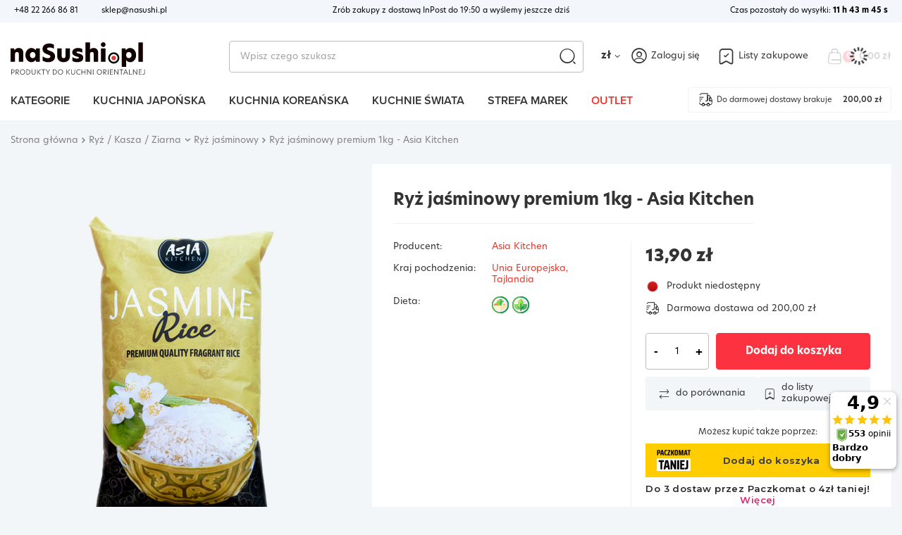

--- FILE ---
content_type: text/html; charset=utf-8
request_url: https://sklep.nasushi.pl/product-pol-2826-Ryz-jasminowy-premium-1kg-Asia-Kitchen.html
body_size: 40352
content:
<!DOCTYPE html>
<html lang="pl" class="--freeShipping --vat --gross " ><head><link rel="stylesheet" href="https://use.typekit.net/zzt1arm.css"><meta name='viewport' content='user-scalable=no, initial-scale = 1.0, maximum-scale = 1.0, width=device-width, viewport-fit=cover'/> <link rel="preload" crossorigin="anonymous" as="font" href="/gfx/custom/fontello2.woff?v=2"><meta http-equiv="Content-Type" content="text/html; charset=utf-8"><meta http-equiv="X-UA-Compatible" content="IE=edge"><title>Ryż jaśminowy premium 1kg - Asia Kitchen</title><meta name="keywords" content="ryż biały długoziarnisty długi jaśminowy pandanowy pandan pachnący fragrant white rice premium 1kg asia kitchen unia europejska tajski tajlandia nobi"><meta name="description" content="Długoziarnisty ryż jaśminowy Asia Kitchen, zwany też ryżem pandanowym lub pachnącym, to bardzo smaczny i pożywny ryż, tradycyjnie stosowany w daniach kuchni tajskiej, indonezyjskiej czy malezyjskiej. Zgodnie z nazwą wyróżnia się wyrazistym, maślano-popcor"><link rel="icon" href="/gfx/pol/favicon.ico"><meta name="theme-color" content="#fc3240"><meta name="msapplication-navbutton-color" content="#fc3240"><meta name="apple-mobile-web-app-status-bar-style" content="#fc3240"><link rel="preload stylesheet" as="style" href="/gfx/pol/style.css.gzip?r=1748890862"><script>var app_shop={urls:{prefix:'data="/gfx/'.replace('data="', '')+'pol/',graphql:'/graphql/v1/'},vars:{priceType:'gross',priceTypeVat:true,productDeliveryTimeAndAvailabilityWithBasket:false,geoipCountryCode:'US',currency:{id:'PLN',symbol:'zł',country:'pl',format:'###,##0.00',beforeValue:false,space:true,decimalSeparator:',',groupingSeparator:' '},language:{id:'pol',symbol:'pl',name:'Polski'},},txt:{priceTypeText:' brutto',},fn:{},fnrun:{},files:[],graphql:{}};const getCookieByName=(name)=>{const value=`; ${document.cookie}`;const parts = value.split(`; ${name}=`);if(parts.length === 2) return parts.pop().split(';').shift();return false;};if(getCookieByName('freeeshipping_clicked')){document.documentElement.classList.remove('--freeShipping');}if(getCookieByName('rabateCode_clicked')){document.documentElement.classList.remove('--rabateCode');}function hideClosedBars(){const closedBarsArray=JSON.parse(localStorage.getItem('closedBars'))||[];if(closedBarsArray.length){const styleElement=document.createElement('style');styleElement.textContent=`${closedBarsArray.map((el)=>`#${el}`).join(',')}{display:none !important;}`;document.head.appendChild(styleElement);}}hideClosedBars();</script><meta name="robots" content="index,follow"><meta name="rating" content="general"><meta name="Author" content="Sklep.naSushi.pl na bazie IdoSell (www.idosell.com/shop).">
<!-- Begin LoginOptions html -->

<style>
#client_new_social .service_item[data-name="service_Apple"]:before, 
#cookie_login_social_more .service_item[data-name="service_Apple"]:before,
.oscop_contact .oscop_login__service[data-service="Apple"]:before {
    display: block;
    height: 2.6rem;
    content: url('/gfx/standards/apple.svg?r=1743165583');
}
.oscop_contact .oscop_login__service[data-service="Apple"]:before {
    height: auto;
    transform: scale(0.8);
}
#client_new_social .service_item[data-name="service_Apple"]:has(img.service_icon):before,
#cookie_login_social_more .service_item[data-name="service_Apple"]:has(img.service_icon):before,
.oscop_contact .oscop_login__service[data-service="Apple"]:has(img.service_icon):before {
    display: none;
}
</style>

<!-- End LoginOptions html -->

<!-- Open Graph -->
<meta property="og:type" content="website"><meta property="og:url" content="https://sklep.nasushi.pl/product-pol-2826-Ryz-jasminowy-premium-1kg-Asia-Kitchen.html
"><meta property="og:title" content="Ryż jaśminowy premium 1kg - Asia Kitchen"><meta property="og:site_name" content="Sklep.naSushi.pl"><meta property="og:locale" content="pl_PL"><meta property="og:image" content="https://sklep.nasushi.pl/hpeciai/3eddfb3caf79a9dae39e916ea3a8c2af/pol_pl_Ryz-jasminowy-premium-1kg-Asia-Kitchen-2826_1.png"><meta property="og:image:width" content="324"><meta property="og:image:height" content="450"><link rel="manifest" href="https://sklep.nasushi.pl/data/include/pwa/2/manifest.json?t=3"><meta name="apple-mobile-web-app-capable" content="yes"><meta name="apple-mobile-web-app-status-bar-style" content="black"><meta name="apple-mobile-web-app-title" content="Sklep.naSushi.pl"><link rel="apple-touch-icon" href="/data/include/pwa/2/icon-128.png"><link rel="apple-touch-startup-image" href="/data/include/pwa/2/logo-512.png" /><meta name="msapplication-TileImage" content="/data/include/pwa/2/icon-144.png"><meta name="msapplication-TileColor" content="#2F3BA2"><meta name="msapplication-starturl" content="/"><script type="application/javascript">var _adblock = true;</script><script async src="/data/include/advertising.js"></script><script type="application/javascript">var statusPWA = {
                online: {
                    txt: "Połączono z internetem",
                    bg: "#5fa341"
                },
                offline: {
                    txt: "Brak połączenia z internetem",
                    bg: "#eb5467"
                }
            }</script><script async type="application/javascript" src="/ajax/js/pwa_online_bar.js?v=1&r=6"></script><script >
window.dataLayer = window.dataLayer || [];
window.gtag = function gtag() {
dataLayer.push(arguments);
}
gtag('consent', 'default', {
'ad_storage': 'denied',
'analytics_storage': 'denied',
'ad_personalization': 'denied',
'ad_user_data': 'denied',
'wait_for_update': 500
});

gtag('set', 'ads_data_redaction', true);
</script><script id="iaiscript_1" data-requirements="W10=" data-ga4_sel="ga4script">
window.iaiscript_1 = `<${'script'}  class='google_consent_mode_update'>
gtag('consent', 'update', {
'ad_storage': 'granted',
'analytics_storage': 'granted',
'ad_personalization': 'granted',
'ad_user_data': 'granted'
});
</${'script'}>`;
</script>
<!-- End Open Graph -->

<link rel="canonical" href="https://sklep.nasushi.pl/product-pol-2826-Ryz-jasminowy-premium-1kg-Asia-Kitchen.html" />

                <!-- Global site tag (gtag.js) -->
                <script  async src="https://www.googletagmanager.com/gtag/js?id=AW-794201130"></script>
                <script >
                    window.dataLayer = window.dataLayer || [];
                    window.gtag = function gtag(){dataLayer.push(arguments);}
                    gtag('js', new Date());
                    
                    gtag('config', 'AW-794201130', {"allow_enhanced_conversions":true});
gtag('config', 'G-FLYT5VKD69');

                </script>
                <link rel="stylesheet" type="text/css" href="/data/designs/648804ba79f672.25103263_40/gfx/pol/custom.css.gzip?r=1752157610">            <!-- Google Tag Manager -->
                    <script >(function(w,d,s,l,i){w[l]=w[l]||[];w[l].push({'gtm.start':
                    new Date().getTime(),event:'gtm.js'});var f=d.getElementsByTagName(s)[0],
                    j=d.createElement(s),dl=l!='dataLayer'?'&l='+l:'';j.async=true;j.src=
                    'https://www.googletagmanager.com/gtm.js?id='+i+dl;f.parentNode.insertBefore(j,f);
                    })(window,document,'script','dataLayer','GTM-WD3M6LS');</script>
            <!-- End Google Tag Manager -->
<!-- Begin additional html or js -->


<!--4|2|1-->
<style>

form.order2_form div.basketedit_summary_shipment_time,
.order1_page .basketedit_summary_shipment_time, div.order1_dvp_time_pick{display:none !important}
</style>
<!--6|2|3-->
<style>
    #projector_form a.firmlogo {text-align: left;}
    #projector_form div.product_info {padding-top: 20px;}
    #send_question_button {display: none;}
</style>
<!--7|2|3-->
<style>
#order1_calendar_info, #order1_dvp_calendar_info, .order1_page .basketedit_summary_shipment_time, #order2_box_7 {display:none!important}
#logo img{
max-height:140px;
}
@media only screen and (max-width: 757px){
#logo img{max-height:50px !important;}
}
#main_hotspot_zone1 .products_wrapper{
    display: flex;
    flex-flow: row wrap;
}
</style>
<!--27|2|19-->
<!-- Google tag (gtag.js) -->
<script async src="https://www.googletagmanager.com/gtag/js?id=AW-1030732825"></script>
<script>
  window.dataLayer = window.dataLayer || [];
  function gtag(){dataLayer.push(arguments);}
  gtag('js', new Date());

  gtag('config', 'AW-1030732825');
</script>
<!--28|2|20-->
<meta name="google-site-verification" content="OMcb4APQYW2MbkvNh1RsTCGbx56v_e32DM958ACjfvs" />

<!-- End additional html or js -->
<script>(function(w,d,s,i,dl){w._ceneo = w._ceneo || function () {
w._ceneo.e = w._ceneo.e || []; w._ceneo.e.push(arguments); };
w._ceneo.e = w._ceneo.e || [];dl=dl===undefined?"dataLayer":dl;
const f = d.getElementsByTagName(s)[0], j = d.createElement(s); j.defer = true;
j.src = "https://ssl.ceneo.pl/ct/v5/script.js?accountGuid=" + i + "&t=" +
Date.now() + (dl ? "&dl=" + dl : ""); f.parentNode.insertBefore(j, f);
})(window, document, "script", "5ba974ac-788c-46b8-a64e-6a956cf69991");</script>
                <script>
                if (window.ApplePaySession && window.ApplePaySession.canMakePayments()) {
                    var applePayAvailabilityExpires = new Date();
                    applePayAvailabilityExpires.setTime(applePayAvailabilityExpires.getTime() + 2592000000); //30 days
                    document.cookie = 'applePayAvailability=yes; expires=' + applePayAvailabilityExpires.toUTCString() + '; path=/;secure;'
                    var scriptAppleJs = document.createElement('script');
                    scriptAppleJs.src = "/ajax/js/apple.js?v=3";
                    if (document.readyState === "interactive" || document.readyState === "complete") {
                          document.body.append(scriptAppleJs);
                    } else {
                        document.addEventListener("DOMContentLoaded", () => {
                            document.body.append(scriptAppleJs);
                        });  
                    }
                } else {
                    document.cookie = 'applePayAvailability=no; path=/;secure;'
                }
                </script>
                                <script>
                var listenerFn = function(event) {
                    if (event.origin !== "https://payment.idosell.com")
                        return;
                    
                    var isString = (typeof event.data === 'string' || event.data instanceof String);
                    if (!isString) return;
                    try {
                        var eventData = JSON.parse(event.data);
                    } catch (e) {
                        return;
                    }
                    if (!eventData) { return; }                                            
                    if (eventData.isError) { return; }
                    if (eventData.action != 'isReadyToPay') {return; }
                    
                    if (eventData.result.result && eventData.result.paymentMethodPresent) {
                        var googlePayAvailabilityExpires = new Date();
                        googlePayAvailabilityExpires.setTime(googlePayAvailabilityExpires.getTime() + 2592000000); //30 days
                        document.cookie = 'googlePayAvailability=yes; expires=' + googlePayAvailabilityExpires.toUTCString() + '; path=/;secure;'
                    } else {
                        document.cookie = 'googlePayAvailability=no; path=/;secure;'
                    }                                            
                }     
                if (!window.isAdded)
                {                                        
                    if (window.oldListener != null) {
                         window.removeEventListener('message', window.oldListener);
                    }                        
                    window.addEventListener('message', listenerFn);
                    window.oldListener = listenerFn;                                      
                       
                    const iframe = document.createElement('iframe');
                    iframe.src = "https://payment.idosell.com/assets/html/checkGooglePayAvailability.html?origin=https%3A%2F%2Fsklep.nasushi.pl";
                    iframe.style.display = 'none';                                            

                    if (document.readyState === "interactive" || document.readyState === "complete") {
                          if (!window.isAdded) {
                              window.isAdded = true;
                              document.body.append(iframe);
                          }
                    } else {
                        document.addEventListener("DOMContentLoaded", () => {
                            if (!window.isAdded) {
                              window.isAdded = true;
                              document.body.append(iframe);
                          }
                        });  
                    }  
                }
                </script>
                <script>let paypalDate = new Date();
                    paypalDate.setTime(paypalDate.getTime() + 86400000);
                    document.cookie = 'payPalAvailability_PLN=-1; expires=' + paypalDate.getTime() + '; path=/; secure';
                </script><script src="/data/gzipFile/expressCheckout.js.gz"></script><script src="/inPost/inpostPayNew.js"></script><link rel="preload" as="image" href="/hpeciai/502010e3a787e246e90558531a184dc7/pol_pm_Ryz-jasminowy-premium-1kg-Asia-Kitchen-2826_1.png"><style>
							#photos_slider[data-skeleton] .photos__link:before {
								padding-top: calc(450/324* 100%);
							}
							@media (min-width: 979px) {.photos__slider[data-skeleton] .photos__figure:not(.--nav):first-child .photos__link {
								max-height: 450px;
							}}
						</style></head><body><div id="container" class="projector_page container max-width-1300"><header class=" commercial_banner"><script class="ajaxLoad">app_shop.vars.vat_registered="true";app_shop.vars.currency_format="###,##0.00";app_shop.vars.currency_before_value=false;app_shop.vars.currency_space=true;app_shop.vars.symbol="zł";app_shop.vars.id="PLN";app_shop.vars.baseurl="http://sklep.nasushi.pl/";app_shop.vars.sslurl="https://sklep.nasushi.pl/";app_shop.vars.curr_url="%2Fproduct-pol-2826-Ryz-jasminowy-premium-1kg-Asia-Kitchen.html";var currency_decimal_separator=',';var currency_grouping_separator=' ';app_shop.vars.blacklist_extension=["exe","com","swf","js","php"];app_shop.vars.blacklist_mime=["application/javascript","application/octet-stream","message/http","text/javascript","application/x-deb","application/x-javascript","application/x-shockwave-flash","application/x-msdownload"];app_shop.urls.contact="/contact-pol.html";</script><div id="viewType" style="display:none"></div><script class="ajaxLoad">app_shop.vars.deliveryDeadline="";</script><div class="bars_top bars"><div class="bars__item" id="bar26" style="--background-color:#f3f6fb;--border-color:#f3f6f8;--font-color:#000000;"><div class="bars__wrapper"><div class="bars__content"> <div class="barTop__own max-width-1300">
	<div class="barTop__contact">
		<a href="tel:+48222668681">+48 22 266 86 81</a> <!-- Numer telefonu do kontaktu -->
		<a href="mailto:sklep@nasushi.pl">sklep@nasushi.pl</a> <!-- email do kontaktu -->
	</div>
    <!-- element informujący o czasie dostawy-->
	<div class="barTop__deliveryInfo">
		<a href="https://sklep.nasushi.pl/Nasza-Wysylka-Tego-Samego-Dnia-wygoda-na-najwyzszym-poziomie-cterms-pol-87.html">Zrób zakupy z dostawą InPost do <span class="deliveryTimeInfo" deliveryTimeToday="19:50:00" deliveryNewDay="10:00:00">19:50</span> a wyślemy jeszcze dziś</a>
	</div>
	<div class="barTop__deliveryDeadline --skeleton">
		<a href="https://sklep.nasushi.pl/Nasza-Wysylka-Tego-Samego-Dnia-wygoda-na-najwyzszym-poziomie-cterms-pol-87.html">Czas pozostały do wysyłki</a><span class="d-none" id="todayLiteral"> dzisiaj</span>: <strong id="counterDateDelivery">0 h 00 m 00 s</strong>
	</div>
</div>

<style>
	.barTop__own {
		display: flex;
        justify-content: center;
		font-size: 11px;
		font-weight: 400;
        padding: .8rem 0;
	}

	.barTop__own > * {
		min-width: 25%;
	}

	.barTop__contact {
        display: none;
		text-align: start;
	}

	.barTop__contact > a:first-child {
		margin-right: 30px;
	}

	.barTop__deliveryInfo {
        display: none;
		text-align: center;
	}

	.barTop__deliveryDeadline {
		text-align: end;
	}

	.barTop__deliveryDeadline.--skeleton {
		color:transparent !important;
	}

    .barTop__contact > a:hover {
        color:#fc3240;
    }

    @media (min-width:1200px) {
        .barTop__contact {
            display: block;
        }

        .barTop__deliveryInfo {
            display: block;
        }

        .barTop__own {
            padding: initial;
            justify-content: space-between;
        }
    }
</style>


</div></div></div></div><script>document.documentElement.style.setProperty('--bars-height',`${document.querySelector('.bars_top').offsetHeight}px`);</script><div id="logo" class="d-flex align-items-center"><a href="https://sklep.nasushi.pl/" target="_self"><img src="/data/gfx/mask/pol/logo_2_big.svg" alt="" width="192" height="49"></a></div><form action="https://sklep.nasushi.pl/search.php" method="get" id="menu_search" class="menu_search"><a href="#showSearchForm" class="menu_search__mobile"></a><div class="menu_search__block"><div class="menu_search__item --input"><input class="menu_search__input" type="text" name="text" autocomplete="off" placeholder="Wpisz czego szukasz"><button class="menu_search__submit" type="submit"></button></div><div class="menu_search__item --results search_result"></div></div></form><div id="menu_settings" class="align-items-center justify-content-center justify-content-lg-end"><div class="open_trigger"><span class="d-none d-md-inline-block flag_txt">zł</span><div class="menu_settings_wrapper d-md-none"><div class="menu_settings_inline"><div class="menu_settings_header">
								Język i waluta: 
							</div><div class="menu_settings_content"><span class="menu_settings_flag flag flag_pol"></span><strong class="menu_settings_value"><span class="menu_settings_language">pl</span><span> | </span><span class="menu_settings_currency">zł</span></strong></div></div><div class="menu_settings_inline"><div class="menu_settings_header">
								Dostawa do: 
							</div><div class="menu_settings_content"><strong class="menu_settings_value">Polska</strong></div></div></div><i class="icon-angle-down d-none d-md-inline-block"></i></div><form action="https://sklep.nasushi.pl/settings.php" method="post"><ul><li><div class="form-group"><label for="menu_settings_curr">Waluta</label><div class="select-after"><select class="form-control" name="curr" id="menu_settings_curr"><option value="PLN" selected>zł</option><option value="CZK">Kč (1 zł = 5.7537Kč)
															</option><option value="EUR">€ (1 zł = 0.2368€)
															</option><option value="HUF">Ft (1 zł = 0.914Ft)
															</option><option value="RON">RON (1 zł = 1.2057RON)
															</option></select></div></div><div class="form-group"><label for="menu_settings_country">Dostawa do</label><div class="select-after"><select class="form-control" name="country" id="menu_settings_country"><option value="1143020041">Czechy</option><option value="1143020051">Estonia</option><option value="1143020116">Litwa</option><option value="1143020118">Łotwa</option><option value="1143020143">Niemcy</option><option selected value="1143020003">Polska</option><option value="1143020169">Rumunia</option><option value="1143020182">Słowacja</option><option value="1143020217">Węgry</option></select></div></div></li><li class="buttons"><button class="btn --solid --large" type="submit">
								Zastosuj zmiany
							</button></li></ul></form><div id="menu_additional"><a class="account_link" href="https://sklep.nasushi.pl/login.php">Zaloguj się</a><div class="shopping_list_top" data-empty="true"><a href="https://sklep.nasushi.pl/pl/shoppinglist/" class="wishlist_link slt_link">Listy zakupowe</a><div class="slt_lists"><ul class="slt_lists__nav"><li class="slt_lists__nav_item" data-list_skeleton="true" data-list_id="true" data-shared="true"><a class="slt_lists__nav_link" data-list_href="true"><span class="slt_lists__nav_name" data-list_name="true"></span><span class="slt_lists__count" data-list_count="true">0</span></a></li></ul><span class="slt_lists__empty">Dodaj do nich produkty, które lubisz i chcesz kupić później.</span></div></div></div></div><div class="shopping_list_top_mobile d-none" data-empty="true"><a href="https://sklep.nasushi.pl/pl/shoppinglist/" class="sltm_link"></a></div><div class="sl_choose sl_dialog"><div class="sl_choose__wrapper sl_dialog__wrapper"><div class="sl_choose__item --top sl_dialog_close mb-2"><strong class="sl_choose__label">Zapisz na liście zakupowej</strong></div><div class="sl_choose__item --lists" data-empty="true"><div class="sl_choose__list f-group --radio m-0 d-md-flex align-items-md-center justify-content-md-between" data-list_skeleton="true" data-list_id="true" data-shared="true"><input type="radio" name="add" class="sl_choose__input f-control" id="slChooseRadioSelect" data-list_position="true"><label for="slChooseRadioSelect" class="sl_choose__group_label f-label py-4" data-list_position="true"><span class="sl_choose__sub d-flex align-items-center"><span class="sl_choose__name" data-list_name="true"></span><span class="sl_choose__count" data-list_count="true">0</span></span></label><button type="button" class="sl_choose__button --desktop btn --solid">Zapisz</button></div></div><div class="sl_choose__item --create sl_create mt-4"><a href="#new" class="sl_create__link  align-items-center">Stwórz nową listę zakupową</a><form class="sl_create__form align-items-center"><div class="sl_create__group f-group --small mb-0"><input type="text" class="sl_create__input f-control" required="required"><label class="sl_create__label f-label">Nazwa nowej listy</label></div><button type="submit" class="sl_create__button btn --solid ml-2 ml-md-3">Utwórz listę</button></form></div><div class="sl_choose__item --mobile mt-4 d-flex justify-content-center d-md-none"><button class="sl_choose__button --mobile btn --solid --large">Zapisz</button></div></div></div><div id="menu_basket" class="topBasket --skeleton"><a class="topBasket__sub" href="/basketedit.php"><span class="badge badge-info">
					    0
					  </span><span class="topBasket__price">0,00 zł</span></a><div class="topBasket__details --products" style="display: none;"><div class="topBasket__block --labels"><label class="topBasket__item --name">Produkt</label><label class="topBasket__item --sum">Ilość</label><label class="topBasket__item --prices">Cena</label></div><div class="topBasket__block --products"></div><div class="topBasket__block --oneclick topBasket_oneclick" data-lang="pol"><div class="topBasket_oneclick__label"><span class="topBasket_oneclick__text --fast">Szybkie zakupy <strong>1-Click</strong></span><span class="topBasket_oneclick__text --registration"> (bez rejestracji)</span></div><div class="topBasket_oneclick__items"><span class="topBasket_oneclick__item --googlePay" title="Google Pay"><img class="topBasket_oneclick__icon" src="/panel/gfx/payment_forms/237.png" alt="Google Pay"></span></div></div></div><div class="topBasket__details --shipping" style="display: none;"><span class="topBasket__name">Koszt dostawy od</span><span id="shipppingCost"></span></div><script>
						app_shop.vars.cache_html = true;
					</script></div><nav id="menu_categories" class="wide"><button type="button" class="navbar-toggler"><svg xmlns="http://www.w3.org/2000/svg" width="30" height="30" viewBox="0 0 24 24" fill="none"><g id="Iconsax/Linear/hambergermenu"><path id="Vector" d="M3 7H21M3 12H21M3 17H21" stroke="black" stroke-width="1.5" stroke-linecap="round"></path></g></svg></button><div class="navbar-collapse" id="menu_navbar"><ul class="navbar-nav"><li class="nav-item"><a href="/categories.php" class="nav-link" title="Kliknij, by zobaczyć wszystkie kategorie">Kategorie</a><ul class="navbar-subnav"><li class="nav-item"><a  href="/pol_m_Akcesoria-366.html" target="_self" title="Akcesoria" class="nav-link" >Akcesoria</a><ul class="navbar-subsubnav"><li class="nav-item"><a  href="/Przybory-do-sushi" target="_self" title="Przybory do sushi" class="nav-link" >Przybory do sushi</a></li><li class="nav-item"><a  href="/pol_m_Akcesoria_Foremki-714.html" target="_self" title="Foremki" class="nav-link" >Foremki</a></li><li class="nav-item"><a  href="/pol_m_Akcesoria_Mozdzierze-375.html" target="_self" title="Moździerze" class="nav-link" >Moździerze</a></li><li class="nav-item"><a  href="/pol_m_Akcesoria_Naczynia-1265.html" target="_self" title="Naczynia" class="nav-link" >Naczynia</a></li><li class="nav-item"><a  href="/pol_m_Akcesoria_Noze-i-ostrzalki-378.html" target="_self" title="Noże i ostrzałki" class="nav-link" >Noże i ostrzałki</a></li><li class="nav-item"><a  href="/pol_m_Akcesoria_Paleczki-i-sztucce-379.html" target="_self" title="Pałeczki i sztućce" class="nav-link" >Pałeczki i sztućce</a></li><li class="nav-item"><a  href="/pol_m_Akcesoria_Parowary-bambusowe-259.html" target="_self" title="Parowary bambusowe" class="nav-link" >Parowary bambusowe</a></li><li class="nav-item"><a  href="/Patelnie-do-Tamagoyaki" target="_self" title="Patelnie do Tamago" class="nav-link" >Patelnie do Tamago</a></li><li class="nav-item"><a  href="/pol_m_Akcesoria_Przybory-do-herbaty-1107.html" target="_self" title="Przybory do herbaty" class="nav-link" >Przybory do herbaty</a></li><li class="nav-item"><a  href="/pol_m_Akcesoria_Woki-Grill-268.html" target="_self" title="Woki / Grill" class="nav-link" >Woki / Grill</a></li><li class="nav-item"><a  href="/pol_m_Akcesoria_Zaparzacze-i-przybory-do-kawy-737.html" target="_self" title="Zaparzacze i przybory do kawy" class="nav-link" >Zaparzacze i przybory do kawy</a></li><li class="nav-item"><a  href="/Zestawy-naczyn" target="_self" title="Zestawy naczyń" class="nav-link" >Zestawy naczyń</a></li></ul></li><li class="nav-item"><a  href="/pol_m_Prezenty-367.html" target="_self" title="Prezenty" class="nav-link" >Prezenty</a><ul class="navbar-subsubnav"><li class="nav-item"><a  href="/Batoniki-KitKat-z-Japonii" target="_self" title="Batoniki KitKat z Japonii" class="nav-link" >Batoniki KitKat z Japonii</a></li><li class="nav-item"><a  href="/pol_m_Prezenty_Kotki-szczescia-maneki-neko-376.html" target="_self" title="Kotki szczęścia - maneki neko" class="nav-link" >Kotki szczęścia - maneki neko</a></li><li class="nav-item"><a  href="/SlodyczeKracie-PopinCookin" target="_self" title="Słodycze KRACIE" class="nav-link" >Słodycze KRACIE</a></li><li class="nav-item"><a  href="/pol_m_Prezenty_Zestawy-produktow-do-sushi-253.html" target="_self" title="Zestawy produktów do sushi" class="nav-link" >Zestawy produktów do sushi</a></li><li class="nav-item"><a  href="/Zestawy-naczyn" target="_self" title="Zestawy naczyń" class="nav-link" >Zestawy naczyń</a></li></ul></li><li class="nav-item empty"><a  href="/Matcha-z-Japonii" target="_self" title="Matcha z Japonii" class="nav-link" >Matcha z Japonii</a></li><li class="nav-item empty"><a  href="/SlodyczeKracie-PopinCookin" target="_self" title="KRACIE / Popin Cookin" class="nav-link" >KRACIE / Popin Cookin</a></li><li class="nav-item empty"><a  href="/Produkty-Pokemon" target="_self" title="Przysmaki Pokemon" class="nav-link" >Przysmaki Pokemon</a></li><li class="nav-item"><a  href="/Produkty-do-sushi" target="_self" title="Produkty do sushi" class="nav-link" >Produkty do sushi</a><ul class="navbar-subsubnav"><li class="nav-item"><a  href="/Ryz-do-sushi" target="_self" title="Ryż do sushi" class="nav-link" >Ryż do sushi</a></li><li class="nav-item"><a  href="/Zaprawa-do-sushi" target="_self" title="Zaprawa do sushi" class="nav-link" >Zaprawa do sushi</a></li><li class="nav-item"><a  href="/Glony-do-sushi" target="_self" title="Glony do sushi" class="nav-link" >Glony do sushi</a></li><li class="nav-item"><a  href="/Sos-sojowy-do-sushi" target="_self" title="Sos sojowy" class="nav-link" >Sos sojowy</a></li><li class="nav-item"><a  href="/Chrzan-wasabi" target="_self" title="Chrzan wasabi" class="nav-link" >Chrzan wasabi</a></li><li class="nav-item"><a  href="/Imbir-marynowany" target="_self" title="Imbir do sushi" class="nav-link" >Imbir do sushi</a></li><li class="nav-item"><a  href="/Dodatki-do-sushi" target="_self" title="Dodatki i farsze" class="nav-link" >Dodatki i farsze</a></li><li class="nav-item"><a  href="/Posypki-do-sushi" target="_self" title="Posypki" class="nav-link" >Posypki</a></li><li class="nav-item"><a  href="/Przybory-do-sushi" target="_self" title="Przybory do sushi" class="nav-link" >Przybory do sushi</a></li></ul></li><li class="nav-item"><a  href="/pol_m_Algi-morskie-623.html" target="_self" title="Algi morskie" class="nav-link" >Algi morskie</a><ul class="navbar-subsubnav"><li class="nav-item"><a  href="/pol_m_Algi-morskie_Nori-691.html" target="_self" title="Nori" class="nav-link" >Nori</a></li><li class="nav-item"><a  href="/pol_m_Algi-morskie_Kombu-1038.html" target="_self" title="Kombu" class="nav-link" >Kombu</a></li><li class="nav-item"><a  href="/pol_m_Algi-morskie_Wakame-1035.html" target="_self" title="Wakame" class="nav-link" >Wakame</a></li></ul></li><li class="nav-item empty"><a  href="/Gotowe-dania-i-przystawki" target="_self" title="Gotowe dania" class="nav-link" >Gotowe dania</a></li><li class="nav-item empty"><a  href="/pol_m_Grzyby-635.html" target="_self" title="Grzyby" class="nav-link" >Grzyby</a></li><li class="nav-item"><a  href="/pol_m_Herbata-Kawa-Napoje-633.html" target="_self" title="Herbata / Kawa / Napoje" class="nav-link" >Herbata / Kawa / Napoje</a><ul class="navbar-subsubnav"><li class="nav-item"><a  href="/pol_m_Herbata-Kawa-Napoje_Herbata-639.html" target="_self" title="Herbata" class="nav-link" >Herbata</a></li><li class="nav-item"><a  href="/Kawa" target="_self" title="Kawa" class="nav-link" >Kawa</a></li><li class="nav-item"><a  href="/Kawa-Wietnamska" target="_self" title="Kawa wietnamska" class="nav-link" >Kawa wietnamska</a></li><li class="nav-item"><a  href="/pol_m_Herbata-Kawa-Napoje_Napoje-641.html" target="_self" title="Napoje" class="nav-link" >Napoje</a></li></ul></li><li class="nav-item empty"><a  href="/Imbir-marynowany" target="_self" title="Imbir marynowany" class="nav-link" >Imbir marynowany</a></li><li class="nav-item empty"><a  href="/Kimchi" target="_self" title="Kimchi" class="nav-link" >Kimchi</a></li><li class="nav-item empty"><a  href="/pol_m_Kluski-ryzowe-Tteok-1176.html" target="_self" title="Kluski ryżowe Tteok" class="nav-link" >Kluski ryżowe Tteok</a></li><li class="nav-item"><a  href="/pol_m_Makarony-630.html" target="_self" title="Makarony" class="nav-link" >Makarony</a><ul class="navbar-subsubnav"><li class="nav-item"><a  href="/pol_m_Makarony_Makaron-pszenny-1207.html" target="_self" title="Makaron pszenny" class="nav-link" >Makaron pszenny</a></li><li class="nav-item"><a  href="/pol_m_Makarony_Makaron-ryzowy-1208.html" target="_self" title="Makaron ryżowy" class="nav-link" >Makaron ryżowy</a></li><li class="nav-item"><a  href="/pol_m_Makarony_Makaron-sojowy-1209.html" target="_self" title="Makaron sojowy" class="nav-link" >Makaron sojowy</a></li><li class="nav-item"><a  href="/pol_m_Makarony_Makaron-szklany-1210.html" target="_self" title="Makaron szklany" class="nav-link" >Makaron szklany</a></li><li class="nav-item"><a  href="/pol_m_Makarony_Makaron-shirataki-1214.html" target="_self" title="Makaron shirataki" class="nav-link" >Makaron shirataki</a></li><li class="nav-item"><a  href="/pol_m_Makarony_Makaron-bezglutenowy-1215.html" target="_self" title="Makaron bezglutenowy" class="nav-link" >Makaron bezglutenowy</a></li></ul></li><li class="nav-item empty"><a  href="/pol_m_Maka-Tempura-Panko-631.html" target="_self" title="Mąka / Tempura / Panko" class="nav-link" >Mąka / Tempura / Panko</a></li><li class="nav-item"><a  href="/Napoje-roslinne" target="_self" title="Mleko kokosowe / Napoje rośline" class="nav-link" >Mleko kokosowe / Napoje rośline</a><ul class="navbar-subsubnav"><li class="nav-item"><a  href="/Mleko-kokosowe" target="_self" title="Mleko kokosowe" class="nav-link" >Mleko kokosowe</a></li><li class="nav-item"><a  href="/Napoj-migdalowy" target="_self" title="Napój migdałowy" class="nav-link" >Napój migdałowy</a></li><li class="nav-item"><a  href="/Napoj-owsiany" target="_self" title="Napój owsiany" class="nav-link" >Napój owsiany</a></li><li class="nav-item"><a  href="/Napoj-sojowy" target="_self" title="Napój sojowy" class="nav-link" >Napój sojowy</a></li><li class="nav-item"><a  href="/Mleko-skondensowane" target="_self" title="Mleko skondensowane" class="nav-link" >Mleko skondensowane</a></li></ul></li><li class="nav-item empty"><a  href="/pol_m_Octy-i-zaprawy-649.html" target="_self" title="Octy i zaprawy" class="nav-link" >Octy i zaprawy</a></li><li class="nav-item"><a  href="/pol_m_Oleje-658.html" target="_self" title="Oleje" class="nav-link" >Oleje</a><ul class="navbar-subsubnav"><li class="nav-item"><a  href="/pol_m_Oleje_Olej-sezamowy-1311.html" target="_self" title="Olej sezamowy" class="nav-link" >Olej sezamowy</a></li><li class="nav-item"><a  href="/pol_m_Oleje_Olej-sojowy-1312.html" target="_self" title="Olej sojowy" class="nav-link" >Olej sojowy</a></li><li class="nav-item"><a  href="/pol_m_Oleje_Olej-ryzowy-1314.html" target="_self" title="Olej ryżowy" class="nav-link" >Olej ryżowy</a></li><li class="nav-item"><a  href="/pol_m_Oleje_Pozostale-1313.html" target="_self" title="Pozostałe" class="nav-link" >Pozostałe</a></li></ul></li><li class="nav-item empty"><a  href="/pol_m_Owoce-i-marynowane-warzywa-627.html" target="_self" title="Owoce i marynowane warzywa" class="nav-link" >Owoce i marynowane warzywa</a></li><li class="nav-item empty"><a  href="/pol_m_Papier-ryzowy-642.html" target="_self" title="Papier ryżowy" class="nav-link" >Papier ryżowy</a></li><li class="nav-item empty"><a  href="/pol_m_Pasta-Miso-650.html" target="_self" title="Pasta Miso" class="nav-link" >Pasta Miso</a></li><li class="nav-item empty"><a  href="/pol_m_Pasty-smakowe-665.html" target="_self" title="Pasty smakowe" class="nav-link" >Pasty smakowe</a></li><li class="nav-item empty"><a  href="/pol_m_Przyprawy-629.html" target="_self" title="Przyprawy" class="nav-link" >Przyprawy</a></li><li class="nav-item empty"><a  href="/Posypki-Furikake" target="_self" title="Posypki do ryżu" class="nav-link" >Posypki do ryżu</a></li><li class="nav-item empty"><a  href="/pol_m_Ryby-i-owoce-morza-1366.html" target="_self" title="Ryby i owoce morza" class="nav-link" >Ryby i owoce morza</a></li><li class="nav-item active"><a  href="/pol_m_Ryz-Kasza-Ziarna-622.html" target="_self" title="Ryż / Kasza / Ziarna" class="nav-link active" >Ryż / Kasza / Ziarna</a><ul class="navbar-subsubnav"><li class="nav-item"><a  href="/Ryz-japonski-kleisty" target="_self" title="Ryż kleisty do sushi" class="nav-link" >Ryż kleisty do sushi</a></li><li class="nav-item active"><a  href="/Ryz-jasminowy" target="_self" title="Ryż jaśminowy" class="nav-link active" >Ryż jaśminowy</a></li><li class="nav-item"><a  href="/Ryz-basmati" target="_self" title="Ryż basmati" class="nav-link" >Ryż basmati</a></li><li class="nav-item"><a  href="/Ryz-brazowy" target="_self" title="Ryż brązowy" class="nav-link" >Ryż brązowy</a></li><li class="nav-item"><a  href="/Ryz-czarny" target="_self" title="Ryż czarny" class="nav-link" >Ryż czarny</a></li><li class="nav-item"><a  href="/pol_m_Ryz-Kasza-Ziarna_Orzechy-pestki-ziarna-1484.html" target="_self" title="Orzechy, pestki, ziarna" class="nav-link" >Orzechy, pestki, ziarna</a></li></ul></li><li class="nav-item"><a  href="/pol_m_Sezam-651.html" target="_self" title="Sezam" class="nav-link" >Sezam</a><ul class="navbar-subsubnav"><li class="nav-item"><a  href="/pol_m_Sezam_Sezam-bialy-1307.html" target="_self" title="Sezam biały" class="nav-link" >Sezam biały</a></li><li class="nav-item"><a  href="/pol_m_Sezam_Sezam-czarny-1308.html" target="_self" title="Sezam czarny" class="nav-link" >Sezam czarny</a></li><li class="nav-item"><a  href="/pol_m_Sezam_Pasty-i-sosy-1309.html" target="_self" title="Pasty i sosy" class="nav-link" >Pasty i sosy</a></li></ul></li><li class="nav-item"><a  href="/Slodycze-Przekaski" target="_self" title="Słodycze i przekąski" class="nav-link" >Słodycze i przekąski</a><ul class="navbar-subsubnav"><li class="nav-item"><a  href="/Batoniki-KitKat-z-Japonii" target="_self" title="Japońskie batoniki KitKat" class="nav-link" >Japońskie batoniki KitKat</a></li><li class="nav-item"><a  href="/Dubai-Chocolate" target="_self" title="Dubai Chocolate" class="nav-link" >Dubai Chocolate</a></li><li class="nav-item"><a  href="/SlodyczeKracie-PopinCookin" target="_self" title="KRACIE / Popin Cookin" class="nav-link" >KRACIE / Popin Cookin</a></li><li class="nav-item"><a  href="/pol_m_Slodycze-i-przekaski_Chipsy-Chrupki-Prazynki-1177.html" target="_self" title="Chipsy / Chrupki / Prażynki" class="nav-link" >Chipsy / Chrupki / Prażynki</a></li><li class="nav-item"><a  href="/pol_m_Slodycze-i-przekaski_Ciasteczka-Mochi-1178.html" target="_self" title="Ciasteczka / Mochi" class="nav-link" >Ciasteczka / Mochi</a></li><li class="nav-item"><a  href="/pol_m_Slodycze-i-przekaski_Cukierki-Zelki-1180.html" target="_self" title="Cukierki / Żelki" class="nav-link" >Cukierki / Żelki</a></li><li class="nav-item"><a  href="/pol_m_Slodycze-i-przekaski_Dzemy-Konfitury-Owoce-1185.html" target="_self" title="Dżemy / Konfitury / Owoce" class="nav-link" >Dżemy / Konfitury / Owoce</a></li><li class="nav-item"><a  href="/pol_m_Slodycze-i-przekaski_Krakersy-Orzeszki-1181.html" target="_self" title="Krakersy / Orzeszki" class="nav-link" >Krakersy / Orzeszki</a></li><li class="nav-item"><a  href="/pol_m_Slodycze-i-przekaski_Paluszki-Pocky-i-Pepero-1179.html" target="_self" title="Paluszki Pocky i Pepero" class="nav-link" >Paluszki Pocky i Pepero</a></li><li class="nav-item"><a  href="/pol_m_Slodycze-i-przekaski_Snacki-z-alg-morskich-1182.html" target="_self" title="Snacki z alg morskich" class="nav-link" >Snacki z alg morskich</a></li><li class="nav-item"><a  href="/pol_m_Slodycze-i-przekaski_Skladniki-do-deserow-1183.html" target="_self" title="Składniki do deserów" class="nav-link" >Składniki do deserów</a></li></ul></li><li class="nav-item"><a  href="/pol_m_Sosy-sojowe-652.html" target="_self" title="Sosy sojowe" class="nav-link" >Sosy sojowe</a><ul class="navbar-subsubnav"><li class="nav-item"><a  href="/pol_m_Sosy-sojowe_Klasyczne-1039.html" target="_self" title="Klasyczne" class="nav-link" >Klasyczne</a></li><li class="nav-item"><a  href="/pol_m_Sosy-sojowe_Tamari-Bezglutenowe-1040.html" target="_self" title="Tamari / Bezglutenowe" class="nav-link" >Tamari / Bezglutenowe</a></li><li class="nav-item"><a  href="/pol_m_Sosy-sojowe_Kecap-Ketjap-manis-1041.html" target="_self" title="Kecap / Ketjap manis" class="nav-link" >Kecap / Ketjap manis</a></li></ul></li><li class="nav-item"><a  href="/pol_m_Sosy-Marynaty-1305.html" target="_self" title="Sosy / Marynaty" class="nav-link" >Sosy / Marynaty</a><ul class="navbar-subsubnav"><li class="nav-item"><a  href="/pol_m_Sosy-Marynaty_Sosy-do-maczania-1315.html" target="_self" title="Sosy do maczania" class="nav-link" >Sosy do maczania</a></li><li class="nav-item"><a  href="/pol_m_Sosy-Marynaty_Sosy-lagodne-1317.html" target="_self" title="Sosy łagodne" class="nav-link" >Sosy łagodne</a></li><li class="nav-item"><a  href="/pol_m_Sosy-Marynaty_Sosy-pikantne-1316.html" target="_self" title="Sosy pikantne" class="nav-link" >Sosy pikantne</a></li><li class="nav-item"><a  href="/pol_m_Sosy-Marynaty_Sosy-rybne-1318.html" target="_self" title="Sosy rybne" class="nav-link" >Sosy rybne</a></li><li class="nav-item"><a  href="/pol_m_Sosy-Marynaty_Sosy-ostrygowe-1319.html" target="_self" title="Sosy ostrygowe" class="nav-link" >Sosy ostrygowe</a></li><li class="nav-item"><a  href="/pol_m_Sosy-Marynaty_Marynaty-Dressingi-1320.html" target="_self" title="Marynaty / Dressingi" class="nav-link" >Marynaty / Dressingi</a></li><li class="nav-item"><a  href="/pol_m_Sosy-Marynaty_Majonezy-1321.html" target="_self" title="Majonezy" class="nav-link" >Majonezy</a></li><li class="nav-item"><a  href="/pol_m_Sosy-Marynaty_Mirin-Wino-do-gotowania-1322.html" target="_self" title="Mirin / Wino do gotowania" class="nav-link" >Mirin / Wino do gotowania</a></li></ul></li><li class="nav-item empty"><a  href="/pol_m_Syropy-903.html" target="_self" title="Syropy" class="nav-link" >Syropy</a></li><li class="nav-item empty"><a  href="/pol_m_Tofu-636.html" target="_self" title="Tofu" class="nav-link" >Tofu</a></li><li class="nav-item empty"><a  href="/pol_m_Wasabi-653.html" target="_self" title="Wasabi" class="nav-link" >Wasabi</a></li><li class="nav-item"><a  href="/pol_m_Zupy-Bazy-do-zup-632.html" target="_self" title="Zupy / Bazy do zup" class="nav-link" >Zupy / Bazy do zup</a><ul class="navbar-subsubnav"><li class="nav-item"><a  href="/pol_m_Zupy-Bazy-do-zup_Buliony-663.html" target="_self" title="Buliony" class="nav-link" >Buliony</a></li><li class="nav-item"><a  href="/Ramen-Ramyun-instant" target="_self" title="Ramen / Ramyun" class="nav-link" >Ramen / Ramyun</a></li><li class="nav-item"><a  href="/pol_m_Zupy-Bazy-do-zup_Pho-Tom-Yum-Tom-Kha-662.html" target="_self" title="Pho, Tom Yum, Tom Kha" class="nav-link" >Pho, Tom Yum, Tom Kha</a></li></ul></li><li class="nav-item empty"><a  href="/pol_m_Zestawy-produktow-do-sushi-687.html" target="_self" title="Zestawy produktów do sushi" class="nav-link" >Zestawy produktów do sushi</a></li><li class="nav-item"><a  href="/Kosmetyki-z-Korei" target="_self" title="Kosmetyki z Korei" class="nav-link" >Kosmetyki z Korei</a><ul class="navbar-subsubnav"><li class="nav-item"><a  href="/pol_m_Kosmetyki-z-Korei_Kosmetyki-z-aloesem-1754.html" target="_self" title="Kosmetyki z aloesem" class="nav-link" >Kosmetyki z aloesem</a></li><li class="nav-item"><a  href="/pol_m_Kosmetyki-z-Korei_Kremy-BB-1757.html" target="_self" title="Kremy BB" class="nav-link" >Kremy BB</a></li><li class="nav-item"><a  href="/pol_m_Kosmetyki-z-Korei_Kremy-do-rak-1756.html" target="_self" title="Kremy do rąk" class="nav-link" >Kremy do rąk</a></li><li class="nav-item"><a  href="/pol_m_Kosmetyki-z-Korei_Maseczki-pielegnacyjne-1755.html" target="_self" title="Maseczki pielęgnacyjne" class="nav-link" >Maseczki pielęgnacyjne</a></li><li class="nav-item"><a  href="/pol_m_Kosmetyki-z-Korei_Kosmetyki-z-ceramidami-1758.html" target="_self" title="Kosmetyki z ceramidami" class="nav-link" >Kosmetyki z ceramidami</a></li></ul></li></ul></li><li class="nav-item"><a  href="/pol_m_Kuchnia-Japonska-550.html" target="_self" title="Kuchnia Japońska" class="nav-link" >Kuchnia Japońska</a><ul class="navbar-subnav"><li class="nav-item empty"><a  href="/Matcha-z-Japonii" target="_self" title="Matcha z Japonii" class="nav-link" >Matcha z Japonii</a></li><li class="nav-item"><a  href="/pol_m_Kuchnia-Japonska_Akcesoria-i-naczynia-1522.html" target="_self" title="Akcesoria i naczynia" class="nav-link" >Akcesoria i naczynia</a><ul class="navbar-subsubnav"><li class="nav-item"><a  href="https://sklep.nasushi.pl/Przybory-do-sushi" target="_self" title="Przybory do sushi" class="nav-link" >Przybory do sushi</a></li><li class="nav-item empty"><a  href="/Przybory-do-herbaty" target="_self" title="Przybory do herbaty" class="nav-link" >Przybory do herbaty</a></li><li class="nav-item empty"><a  href="/Noze-japonskie" target="_self" title="Noże japońskie" class="nav-link" >Noże japońskie</a></li><li class="nav-item empty"><a  href="https://sklep.nasushi.pl/Patelnie-do-Tamagoyaki" target="_self" title="Patelnie do tamagoyaki" class="nav-link" >Patelnie do tamagoyaki</a></li><li class="nav-item empty"><a  href="https://sklep.nasushi.pl/Zestawy-do-sushi" target="_self" title="Zestawy do sushi" class="nav-link" >Zestawy do sushi</a></li><li class="nav-item empty"><a  href="https://sklep.nasushi.pl/Zestawy-do-ramenu" target="_self" title="Zestawy do ramenu" class="nav-link" >Zestawy do ramenu</a></li><li class="nav-item empty"><a  href="https://sklep.nasushi.pl/Zestawy-do-udonu" target="_self" title="Zestawy do udonu" class="nav-link" >Zestawy do udonu</a></li><li class="nav-item empty"><a  href="/pol_m_Kuchnia-Japonska_Akcesoria-i-naczynia_Zestawy-do-miso-1536.html" target="_self" title="Zestawy do miso" class="nav-link" >Zestawy do miso</a></li><li class="nav-item empty"><a  href="https://sklep.nasushi.pl/Zestawy-do-ryzu-i-zup" target="_self" title="Zestawy do ryżu i innych dań" class="nav-link" >Zestawy do ryżu i innych dań</a></li></ul></li><li class="nav-item"><a  href="/pol_m_Kuchnia-Japonska_Algi-morskie-553.html" target="_self" title="Algi morskie" class="nav-link" >Algi morskie</a><ul class="navbar-subsubnav"><li class="nav-item empty"><a  href="/pol_m_Kuchnia-Japonska_Algi-morskie_Nori-555.html" target="_self" title="Nori" class="nav-link" >Nori</a></li><li class="nav-item empty"><a  href="/pol_m_Kuchnia-Japonska_Algi-morskie_Konbu-1033.html" target="_self" title="Konbu" class="nav-link" >Konbu</a></li><li class="nav-item empty"><a  href="/pol_m_Kuchnia-Japonska_Algi-morskie_Wakame-1034.html" target="_self" title="Wakame" class="nav-link" >Wakame</a></li></ul></li><li class="nav-item empty"><a  href="/pol_m_Kuchnia-Japonska_Buliony-552.html" target="_self" title="Buliony" class="nav-link" >Buliony</a></li><li class="nav-item"><a  href="/pol_m_Kuchnia-Japonska_Dania-instant-690.html" target="_self" title="Dania instant" class="nav-link" >Dania instant</a><ul class="navbar-subsubnav"><li class="nav-item empty"><a  href="/pol_m_Kuchnia-Japonska_Dania-instant_Ramen-1300.html" target="_self" title="Ramen" class="nav-link" >Ramen</a></li><li class="nav-item empty"><a  href="/pol_m_Kuchnia-Japonska_Dania-instant_Udon-1303.html" target="_self" title="Udon" class="nav-link" >Udon</a></li><li class="nav-item empty"><a  href="/pol_m_Kuchnia-Japonska_Dania-instant_Japonskie-curry-1301.html" target="_self" title="Japońskie curry" class="nav-link" >Japońskie curry</a></li><li class="nav-item empty"><a  href="/Onigiri" target="_self" title="Kulki ryżowe Onigiri" class="nav-link" >Kulki ryżowe Onigiri</a></li></ul></li><li class="nav-item empty"><a  href="/pol_m_Kuchnia-Japonska_Fasola-azuki-i-anko-723.html" target="_self" title="Fasola azuki i anko" class="nav-link" >Fasola azuki i anko</a></li><li class="nav-item empty"><a  href="/Posypki-Furikake" target="_self" title="Posypki Furikake" class="nav-link" >Posypki Furikake</a></li><li class="nav-item empty"><a  href="/pol_m_Kuchnia-Japonska_Grzyby-551.html" target="_self" title="Grzyby" class="nav-link" >Grzyby</a></li><li class="nav-item empty"><a  href="/pol_m_Kuchnia-Japonska_Herbaty-560.html" target="_self" title="Herbaty" class="nav-link" >Herbaty</a></li><li class="nav-item empty"><a  href="/pol_m_Kuchnia-Japonska_Napoje-558.html" target="_self" title="Napoje" class="nav-link" >Napoje</a></li><li class="nav-item empty"><a  href="/pol_m_Kuchnia-Japonska_Imbir-marynowany-571.html" target="_self" title="Imbir marynowany" class="nav-link" >Imbir marynowany</a></li><li class="nav-item empty"><a  href="/pol_m_Kuchnia-Japonska_Makarony-561.html" target="_self" title="Makarony" class="nav-link" >Makarony</a></li><li class="nav-item empty"><a  href="/pol_m_Kuchnia-Japonska_Maka-564.html" target="_self" title="Mąka" class="nav-link" >Mąka</a></li><li class="nav-item empty"><a  href="/pol_m_Kuchnia-Japonska_Marynowane-warzywa-620.html" target="_self" title="Marynowane warzywa" class="nav-link" >Marynowane warzywa</a></li><li class="nav-item empty"><a  href="/pol_m_Kuchnia-Japonska_Octy-i-zaprawy-575.html" target="_self" title="Octy i zaprawy" class="nav-link" >Octy i zaprawy</a></li><li class="nav-item empty"><a  href="/pol_m_Kuchnia-Japonska_Pasta-Miso-574.html" target="_self" title="Pasta Miso" class="nav-link" >Pasta Miso</a></li><li class="nav-item empty"><a  href="/pol_m_Kuchnia-Japonska_Pasty-smakowe-689.html" target="_self" title="Pasty smakowe" class="nav-link" >Pasty smakowe</a></li><li class="nav-item empty"><a  href="/pol_m_Kuchnia-Japonska_Przyprawy-716.html" target="_self" title="Przyprawy" class="nav-link" >Przyprawy</a></li><li class="nav-item empty"><a  href="/pol_m_Kuchnia-Japonska_Ryz-do-sushi-i-nie-tylko-569.html" target="_self" title="Ryż do sushi i nie tylko" class="nav-link" >Ryż do sushi i nie tylko</a></li><li class="nav-item empty"><a  href="/pol_m_Kuchnia-Japonska_Sezam-572.html" target="_self" title="Sezam" class="nav-link" >Sezam</a></li><li class="nav-item empty"><a  href="/pol_m_Kuchnia-Japonska_Slodycze-i-przekaski-566.html" target="_self" title="Słodycze i przekąski" class="nav-link" >Słodycze i przekąski</a></li><li class="nav-item empty"><a  href="/pol_m_Kuchnia-Japonska_Sos-sojowy-567.html" target="_self" title="Sos sojowy" class="nav-link" >Sos sojowy</a></li><li class="nav-item empty"><a  href="/pol_m_Kuchnia-Japonska_Sosy-marynaty-oleje-563.html" target="_self" title="Sosy, marynaty, oleje" class="nav-link" >Sosy, marynaty, oleje</a></li><li class="nav-item empty"><a  href="/pol_m_Kuchnia-Japonska_Tempura-i-Panko-565.html" target="_self" title="Tempura i Panko" class="nav-link" >Tempura i Panko</a></li><li class="nav-item empty"><a  href="/pol_m_Kuchnia-Japonska_Tofu-573.html" target="_self" title="Tofu" class="nav-link" >Tofu</a></li><li class="nav-item empty"><a  href="/pol_m_Kuchnia-Japonska_Wasabi-570.html" target="_self" title="Wasabi" class="nav-link" >Wasabi</a></li><li class="nav-item empty"><a  href="/pol_m_Kuchnia-Japonska_Zupa-Ramen-562.html" target="_self" title="Zupa Ramen" class="nav-link" >Zupa Ramen</a></li><li class="nav-item empty"><a  href="/pol_m_Kuchnia-Japonska_Zestawy-do-sushi-686.html" target="_self" title="Zestawy do sushi" class="nav-link" >Zestawy do sushi</a></li></ul></li><li class="nav-item"><a  href="/pol_m_Kuchnia-Koreanska-601.html" target="_self" title="Kuchnia Koreańska" class="nav-link" >Kuchnia Koreańska</a><ul class="navbar-subnav"><li class="nav-item"><a  href="/pol_m_Kuchnia-Koreanska_Algi-morskie-607.html" target="_self" title="Algi morskie" class="nav-link" >Algi morskie</a><ul class="navbar-subsubnav"><li class="nav-item empty"><a  href="/pol_m_Kuchnia-Koreanska_Algi-morskie_Nori-693.html" target="_self" title="Nori" class="nav-link" >Nori</a></li><li class="nav-item empty"><a  href="/pol_m_Kuchnia-Koreanska_Algi-morskie_Konbu-Dasima-1036.html" target="_self" title="Konbu / Dasima" class="nav-link" >Konbu / Dasima</a></li><li class="nav-item empty"><a  href="/pol_m_Kuchnia-Koreanska_Algi-morskie_Wakame-Miyeok-1037.html" target="_self" title="Wakame / Miyeok" class="nav-link" >Wakame / Miyeok</a></li></ul></li><li class="nav-item empty"><a  href="/Buldak-Ramen" target="_self" title="Buldak Ramen" class="nav-link" >Buldak Ramen</a></li><li class="nav-item"><a  href="/pol_m_Kuchnia-Koreanska_Gotowe-dania-685.html" target="_self" title="Gotowe dania" class="nav-link" >Gotowe dania</a><ul class="navbar-subsubnav"><li class="nav-item empty"><a  href="/Buldak-Ramen" target="_self" title="Buldak Ramen" class="nav-link" >Buldak Ramen</a></li></ul></li><li class="nav-item"><a  href="/pol_m_Kuchnia-Koreanska_Herbaty-kawy-napoje-603.html" target="_self" title="Herbaty, kawy, napoje" class="nav-link" >Herbaty, kawy, napoje</a><ul class="navbar-subsubnav"><li class="nav-item empty"><a  href="/pol_m_Kuchnia-Koreanska_Herbaty-kawy-napoje_Herbaty-606.html" target="_self" title="Herbaty" class="nav-link" >Herbaty</a></li><li class="nav-item empty"><a  href="/pol_m_Kuchnia-Koreanska_Herbaty-kawy-napoje_Napoje-604.html" target="_self" title="Napoje" class="nav-link" >Napoje</a></li></ul></li><li class="nav-item empty"><a  href="/pol_m_Kuchnia-Koreanska_Kimchi-614.html" target="_self" title="Kimchi" class="nav-link" >Kimchi</a></li><li class="nav-item empty"><a  href="/pol_m_Kuchnia-Koreanska_Kluski-ryzowe-611.html" target="_self" title="Kluski ryżowe" class="nav-link" >Kluski ryżowe</a></li><li class="nav-item empty"><a  href="/pol_m_Kuchnia-Koreanska_Makarony-610.html" target="_self" title="Makarony" class="nav-link" >Makarony</a></li><li class="nav-item empty"><a  href="/pol_m_Kuchnia-Koreanska_Marynowane-warzywa-684.html" target="_self" title="Marynowane warzywa" class="nav-link" >Marynowane warzywa</a></li><li class="nav-item empty"><a  href="/pol_m_Kuchnia-Koreanska_Pasty-smakowe-602.html" target="_self" title="Pasty smakowe" class="nav-link" >Pasty smakowe</a></li><li class="nav-item empty"><a  href="/pol_m_Kuchnia-Koreanska_Przyprawy-608.html" target="_self" title="Przyprawy" class="nav-link" >Przyprawy</a></li><li class="nav-item empty"><a  href="/pol_m_Kuchnia-Koreanska_Slodycze-i-przekaski-612.html" target="_self" title="Słodycze i przekąski" class="nav-link" >Słodycze i przekąski</a></li><li class="nav-item empty"><a  href="/pol_m_Kuchnia-Koreanska_Sosy-marynaty-oleje-609.html" target="_self" title="Sosy, marynaty, oleje" class="nav-link" >Sosy, marynaty, oleje</a></li><li class="nav-item empty"><a  href="/pol_m_Kuchnia-Koreanska_Maka-tempura-i-panko-688.html" target="_self" title="Mąka, tempura i panko" class="nav-link" >Mąka, tempura i panko</a></li><li class="nav-item empty"><a  href="/pol_m_Kuchnia-Koreanska_Zupy-i-buliony-613.html" target="_self" title="Zupy i buliony" class="nav-link" >Zupy i buliony</a></li></ul></li><li class="nav-item"><a  href="/pol_m_Kuchnie-Swiata-584.html" target="_self" title="Kuchnie Świata" class="nav-link" >Kuchnie Świata</a><ul class="navbar-subnav"><li class="nav-item empty"><a  href="https://sklep.nasushi.pl/Dubai-Chocolate" target="_self" title="Dubai Chocolate" class="nav-link" >Dubai Chocolate</a></li><li class="nav-item empty"><a  href="/pol_m_Kuchnie-Swiata_Gotowe-dania-621.html" target="_self" title="Gotowe dania" class="nav-link" >Gotowe dania</a></li><li class="nav-item empty"><a  href="/pol_m_Kuchnie-Swiata_Grzyby-596.html" target="_self" title="Grzyby" class="nav-link" >Grzyby</a></li><li class="nav-item"><a  href="/pol_m_Herbata-Kawa-Napoje-633.html" target="_self" title="Herbaty, kawy, napoje" class="nav-link" >Herbaty, kawy, napoje</a><ul class="navbar-subsubnav"><li class="nav-item empty"><a  href="/pol_m_Kuchnie-Swiata_Herbaty-kawy-napoje_Herbata-593.html" target="_self" title="Herbata" class="nav-link" >Herbata</a></li><li class="nav-item empty"><a  href="/Kawa-Wietnamska" target="_self" title="Kawa" class="nav-link" >Kawa</a></li><li class="nav-item empty"><a  href="/pol_m_Kuchnie-Swiata_Herbaty-kawy-napoje_Napoje-591.html" target="_self" title="Napoje" class="nav-link" >Napoje</a></li></ul></li><li class="nav-item empty"><a  href="/pol_m_Kuchnie-Swiata_Makarony-586.html" target="_self" title="Makarony" class="nav-link" >Makarony</a></li><li class="nav-item empty"><a  href="/pol_m_Kuchnie-Swiata_Maka-tapioka-panko-585.html" target="_self" title="Mąka, tapioka, panko" class="nav-link" >Mąka, tapioka, panko</a></li><li class="nav-item"><a  href="/pol_m_Kuchnie-Swiata_Mleko-598.html" target="_self" title="Mleko" class="nav-link" >Mleko</a><ul class="navbar-subsubnav"><li class="nav-item empty"><a  href="/pol_m_Kuchnie-Swiata_Mleko_Mleko-kokosowe-682.html" target="_self" title="Mleko kokosowe" class="nav-link" >Mleko kokosowe</a></li><li class="nav-item empty"><a  href="/pol_m_Kuchnie-Swiata_Mleko_Pozostale-726.html" target="_self" title="Pozostałe" class="nav-link" >Pozostałe</a></li></ul></li><li class="nav-item empty"><a  href="/pol_m_Kuchnie-Swiata_Owoce-i-marynowane-warzywa-595.html" target="_self" title="Owoce i marynowane warzywa" class="nav-link" >Owoce i marynowane warzywa</a></li><li class="nav-item empty"><a  href="/pol_m_Kuchnie-Swiata_Papier-ryzowy-568.html" target="_self" title="Papier ryżowy" class="nav-link" >Papier ryżowy</a></li><li class="nav-item empty"><a  href="/pol_m_Kuchnie-Swiata_Pasty-smakowe-597.html" target="_self" title="Pasty smakowe" class="nav-link" >Pasty smakowe</a></li><li class="nav-item empty"><a  href="/pol_m_Kuchnie-Swiata_Przyprawy-594.html" target="_self" title="Przyprawy" class="nav-link" >Przyprawy</a></li><li class="nav-item empty"><a  href="/pol_m_Kuchnie-Swiata_Ryby-i-owoce-morza-1367.html" target="_self" title="Ryby i owoce morza" class="nav-link" >Ryby i owoce morza</a></li><li class="nav-item empty"><a  href="/pol_m_Kuchnie-Swiata_Ryz-kasza-ziarna-587.html" target="_self" title="Ryż, kasza, ziarna" class="nav-link" >Ryż, kasza, ziarna</a></li><li class="nav-item empty"><a  href="/pol_m_Kuchnie-Swiata_Slodycze-i-przekaski-619.html" target="_self" title="Słodycze i przekąski" class="nav-link" >Słodycze i przekąski</a></li><li class="nav-item empty"><a  href="/pol_m_Kuchnie-Swiata_Sosy-marynaty-oleje-600.html" target="_self" title="Sosy, marynaty, oleje" class="nav-link" >Sosy, marynaty, oleje</a></li><li class="nav-item empty"><a  href="/pol_m_Kuchnie-Swiata_Tofu-738.html" target="_self" title="Tofu" class="nav-link" >Tofu</a></li><li class="nav-item empty"><a  href="/pol_m_Kuchnie-Swiata_Zupy-i-buliony-589.html" target="_self" title="Zupy i buliony" class="nav-link" >Zupy i buliony</a></li></ul></li><li class="nav-item"><a  href="/Strefa-marek-clinks-pol-89.html" target="_self" title="Strefa marek" class="nav-link" >Strefa marek</a></li><li class="nav-item"><a  href="/pol_m_Outlet-1216.html" target="_self" title="Outlet" class="nav-link" >Outlet</a></li></ul><div class="delivery__free"><span class="delivery__text"><i class="icon-truckfast"></i>Do darmowej dostawy brakuje</span><span class="delivery__cost">200,00 zł</span></div></div></nav><div id="breadcrumbs" class="breadcrumbs"><div class="back_button"><button id="back_button"><i class="icon-angle-left"></i></button></div><div class="list_wrapper"><ol><li class="bc-main"><span><a href="/">Strona główna</a></span></li><li class="category bc-item-1 --more"><a class="category" href="/pol_m_Ryz-Kasza-Ziarna-622.html">Ryż / Kasza / Ziarna</a><ul class="breadcrumbs__sub"><li class="breadcrumbs__item"><a class="breadcrumbs__link --link" href="/Ryz-japonski-kleisty">Ryż kleisty do sushi</a></li><li class="breadcrumbs__item"><a class="breadcrumbs__link --link" href="/Ryz-jasminowy">Ryż jaśminowy</a></li><li class="breadcrumbs__item"><a class="breadcrumbs__link --link" href="/Ryz-basmati">Ryż basmati</a></li><li class="breadcrumbs__item"><a class="breadcrumbs__link --link" href="/Ryz-brazowy">Ryż brązowy</a></li><li class="breadcrumbs__item"><a class="breadcrumbs__link --link" href="/Ryz-czarny">Ryż czarny</a></li><li class="breadcrumbs__item"><a class="breadcrumbs__link --link" href="/pol_m_Ryz-Kasza-Ziarna_Orzechy-pestki-ziarna-1484.html">Orzechy, pestki, ziarna</a></li></ul></li><li class="category bc-item-2 bc-active"><a class="category" href="/Ryz-jasminowy">Ryż jaśminowy</a></li><li class="bc-active bc-product-name"><span>Ryż jaśminowy premium 1kg - Asia Kitchen</span></li></ol></div></div></header><div id="layout" class="row clearfix"><aside class="col-3"><div class="aside__top"></div><section class="shopping_list_menu"><div class="shopping_list_menu__block --lists slm_lists" data-empty="true"><span class="slm_lists__label">Listy zakupowe</span><ul class="slm_lists__nav"><li class="slm_lists__nav_item" data-list_skeleton="true" data-list_id="true" data-shared="true"><a class="slm_lists__nav_link" data-list_href="true"><span class="slm_lists__nav_name" data-list_name="true"></span><span class="slm_lists__count" data-list_count="true">0</span></a></li><li class="slm_lists__nav_header"><span class="slm_lists__label">Listy zakupowe</span></li></ul><a href="#manage" class="slm_lists__manage d-none align-items-center d-md-flex">Zarządzaj listami</a></div><div class="shopping_list_menu__block --bought slm_bought"><a class="slm_bought__link d-flex" href="https://sklep.nasushi.pl/products-bought.php">
						Lista dotychczas zamówionych produktów
					</a></div><div class="shopping_list_menu__block --info slm_info"><strong class="slm_info__label d-block mb-3">Jak działa lista zakupowa?</strong><ul class="slm_info__list"><li class="slm_info__list_item d-flex mb-3">
							Po zalogowaniu możesz umieścić i przechowywać na liście zakupowej dowolną liczbę produktów nieskończenie długo.
						</li><li class="slm_info__list_item d-flex mb-3">
							Dodanie produktu do listy zakupowej nie oznacza automatycznie jego rezerwacji.
						</li><li class="slm_info__list_item d-flex mb-3">
							Dla niezalogowanych klientów lista zakupowa przechowywana jest do momentu wygaśnięcia sesji (około 24h).
						</li></ul></div></section><div id="mobileCategories" class="mobileCategories"><div class="mobileCategories__item --menu"><a class="mobileCategories__link --active" href="#" data-ids="#menu_search,.shopping_list_menu,#menu_search,#menu_navbar,#menu_navbar3, #menu_blog">
                            Menu
                        </a></div><div class="mobileCategories__item --account"><a class="mobileCategories__link" href="#" data-ids="#menu_contact,#login_menu_block">
                            Konto
                        </a></div><div class="mobileCategories__item --settings"><a class="mobileCategories__link" href="#" data-ids="#menu_settings">
                                Ustawienia
                            </a></div></div><div class="setMobileGrid" data-item="#menu_navbar"></div><div class="setMobileGrid" data-item="#menu_navbar3" data-ismenu1="true"></div><div class="setMobileGrid" data-item="#menu_blog"></div><div class="login_menu_block d-lg-none" id="login_menu_block"><a class="sign_in_link" href="/login.php" title=""><i class="icon-user"></i><span>Zaloguj się</span></a><a class="registration_link" href="/client-new.php?register" title=""><i class="icon-lock"></i><span>Zarejestruj się</span></a><a class="order_status_link" href="/order-open.php" title=""><i class="icon-globe"></i><span>Sprawdź status zamówienia</span></a></div><div class="setMobileGrid" data-item="#menu_contact"></div><div class="setMobileGrid" data-item="#menu_settings"></div></aside><div id="content" class="col-12"><div id="menu_compare_product" class="compare mb-2 pt-sm-3 pb-sm-3 mb-sm-3" style="display: none;"><div class="compare__label d-none d-sm-block">Dodane do porównania</div><div class="compare__sub"></div><div class="compare__buttons"><a class="compare__button btn --solid --secondary" href="https://sklep.nasushi.pl/product-compare.php" title="Porównaj wszystkie produkty" target="_blank"><span>Porównaj produkty </span><span class="d-sm-none">(0)</span></a><a class="compare__button --remove btn d-none d-sm-block" href="https://sklep.nasushi.pl/settings.php?comparers=remove&amp;product=###" title="Usuń wszystkie produkty">
                        Usuń produkty
                    </a></div><script>
                        var cache_html = true;
                    </script></div><section id="projector_photos" class="photos d-flex align-items-center justify-content-center mb-4"><div id="photos_slider" class="photos__slider" data-skeleton="true"><div class="photos___slider_wrapper"><figure class="photos__figure"><a class="photos__link" href="/hpeciai/3eddfb3caf79a9dae39e916ea3a8c2af/pol_pl_Ryz-jasminowy-premium-1kg-Asia-Kitchen-2826_1.png" data-width="432" data-height="600"><img class="photos__photo" width="432" height="600" alt="Ryż jaśminowy premium 1kg - Asia Kitchen" src="/hpeciai/502010e3a787e246e90558531a184dc7/pol_pm_Ryz-jasminowy-premium-1kg-Asia-Kitchen-2826_1.png"></a></figure></div></div></section><div class="pswp" tabindex="-1" role="dialog" aria-hidden="true"><div class="pswp__bg"></div><div class="pswp__scroll-wrap"><div class="pswp__container"><div class="pswp__item"></div><div class="pswp__item"></div><div class="pswp__item"></div></div><div class="pswp__ui pswp__ui--hidden"><div class="pswp__top-bar"><div class="pswp__counter"></div><button class="pswp__button pswp__button--close" title="Close (Esc)"></button><button class="pswp__button pswp__button--share" title="Share"></button><button class="pswp__button pswp__button--fs" title="Toggle fullscreen"></button><button class="pswp__button pswp__button--zoom" title="Zoom in/out"></button><div class="pswp__preloader"><div class="pswp__preloader__icn"><div class="pswp__preloader__cut"><div class="pswp__preloader__donut"></div></div></div></div></div><div class="pswp__share-modal pswp__share-modal--hidden pswp__single-tap"><div class="pswp__share-tooltip"></div></div><button class="pswp__button pswp__button--arrow--left" title="Previous (arrow left)"></button><button class="pswp__button pswp__button--arrow--right" title="Next (arrow right)"></button><div class="pswp__caption"><div class="pswp__caption__center"></div></div></div></div></div><section id="projector_productname" class="product_name"><div class="product_name__block_top"><div class="product_name__block --links d-lg-flex justify-content-lg-end align-items-lg-center"></div></div><div class="product_name__block --name d-sm-flex justify-content-sm-between"><h1 class="product_name__name">Ryż jaśminowy premium 1kg - Asia Kitchen</h1></div></section><script class="ajaxLoad">
		cena_raty = 13.90;
		
				var client_login = 'false'
			
		var client_points = '';
		var points_used = '';
		var shop_currency = 'zł';
		var product_data = {
		"product_id": '2826',
		
		"currency":"zł",
		"product_type":"product_item",
		"unit":"szt.",
		"unit_plural":"szt.",

		"unit_sellby":"1",
		"unit_precision":"0",

		"base_price":{
		
			"maxprice":"13.90",
		
			"maxprice_formatted":"13,90 zł",
		
			"maxprice_net":"13.24",
		
			"maxprice_net_formatted":"13,24 zł",
		
			"minprice":"13.90",
		
			"minprice_formatted":"13,90 zł",
		
			"minprice_net":"13.24",
		
			"minprice_net_formatted":"13,24 zł",
		
			"size_max_maxprice_net":"0.00",
		
			"size_min_maxprice_net":"0.00",
		
			"size_max_maxprice_net_formatted":"0,00 zł",
		
			"size_min_maxprice_net_formatted":"0,00 zł",
		
			"size_max_maxprice":"0.00",
		
			"size_min_maxprice":"0.00",
		
			"size_max_maxprice_formatted":"0,00 zł",
		
			"size_min_maxprice_formatted":"0,00 zł",
		
			"price_unit_sellby":"13.90",
		
			"value":"13.90",
			"price_formatted":"13,90 zł",
			"price_net":"13.24",
			"price_net_formatted":"13,24 zł",
			"vat":"5",
			"worth":"13.90",
			"worth_net":"13.24",
			"worth_formatted":"13,90 zł",
			"worth_net_formatted":"13,24 zł",
			"basket_enable":"y",
			"special_offer":"false",
			"rebate_code_active":"n",
			"priceformula_error":"false"
		},

		"order_quantity_range":{
		
		},

		"sizes":{
		
		"uniw":
		{
		
			"type":"uniw",
		
			"priority":"0",
		
			"description":"uniwersalny",
		
			"name":"uniw",
		
			"amount":0,
		
			"amount_mo":0,
		
			"amount_mw":0,
		
			"amount_mp":0,
		
			"code_producer":"5903796783384",
		
			"delay_time":{
			
				"days":"2",
				"hours":"0",
				"minutes":"0",
				"time":"2026-01-21 00:00:05",
				"week_day":"3",
				"week_amount":"0",
				"unknown_delivery_time":"false"
			},
		
			"delivery":{
			
			"undefined":"false",
			"shipping":"12.90",
			"shipping_formatted":"12,90 zł",
			"limitfree":"200.00",
			"limitfree_formatted":"200,00 zł",
			"shipping_change":"12.90",
			"shipping_change_formatted":"12,90 zł",
			"change_type":"up"
			},
			"price":{
			
			"value":"13.90",
			"price_formatted":"13,90 zł",
			"price_net":"13.24",
			"price_net_formatted":"13,24 zł",
			"vat":"5",
			"worth":"13.90",
			"worth_net":"13.24",
			"worth_formatted":"13,90 zł",
			"worth_net_formatted":"13,24 zł",
			"basket_enable":"y",
			"special_offer":"false",
			"rebate_code_active":"n",
			"priceformula_error":"false"
			},
			"weight":{
			
			"g":"1005",
			"kg":"1.005"
			}
		}
		}

		}
		var  trust_level = '0';
	</script><form id="projector_form" class="projector_details" action="https://sklep.nasushi.pl/basketchange.php" method="post" data-sizes_disable="true" data-product_id="2826" data-type="product_item"><button style="display:none;" type="submit"></button><input id="projector_product_hidden" type="hidden" name="product" value="2826"><input id="projector_size_hidden" type="hidden" name="size" autocomplete="off" value="onesize"><input id="projector_mode_hidden" type="hidden" name="mode" value="1"><div class="projector_details__info"><div class="traits__item"><span class="traits__label mr-2">Producent:</span><span class="traits__values"><a href="/firm-pol-1590413788-Asia-Kitchen.html">Asia Kitchen</a></span></div><section id="projector_producttraits" class="traits mb-4 d-md-block"><div class="traits__wrapper"><div class="traits__item"><span class="traits__label mr-2">Kraj pochodzenia:</span><span class="traits__values d-inline-flex flex-wrap"><a class="traits__value" href="/tra-pol-3907-Unia-Europejska.html">Unia Europejska</a><a class="traits__value" href="/tra-pol-2161-Tajlandia.html">Tajlandia</a></span></div><div class="traits__item"><span class="traits__label mr-2">Dieta:</span><span class="traits__values d-inline-flex flex-wrap"><a class="traits__value --gfx" href="/tra-pol-1796-Wegetarianska.html"><img class="traits__gfx b-lazy" src="/gfx/standards/loader.gif?r=1748890830" data-src="/data/lang/pol/traits/gfx/projector/1796_2.svg" alt="Wegetariańska"></a><a class="traits__value --gfx" href="/tra-pol-1797-Weganska.html"><img class="traits__gfx b-lazy" src="/gfx/standards/loader.gif?r=1748890830" data-src="/data/lang/pol/traits/gfx/projector/1797_2.svg" alt="Wegańska"></a></span></div></div></section><div class="projector__points__wrapper" style="display:none;"><div class="projector__points_icons"><svg xmlns="http://www.w3.org/2000/svg" width="24" height="24" viewBox="0 0 24 24" fill="none"><path d="M13.7299 3.51014L15.4899 7.03014C15.7299 7.52014 16.3699 7.99014 16.9099 8.08014L20.0999 8.61014C22.1399 8.95014 22.6199 10.4301 21.1499 11.8901L18.6699 14.3701C18.2499 14.7901 18.0199 15.6001 18.1499 16.1801L18.8599 19.2501C19.4199 21.6801 18.1299 22.6201 15.9799 21.3501L12.9899 19.5801C12.4499 19.2601 11.5599 19.2601 11.0099 19.5801L8.01991 21.3501C5.87991 22.6201 4.57991 21.6701 5.13991 19.2501L5.84991 16.1801C5.97991 15.6001 5.74991 14.7901 5.32991 14.3701L2.84991 11.8901C1.38991 10.4301 1.85991 8.95014 3.89991 8.61014L7.08991 8.08014C7.61991 7.99014 8.25991 7.52014 8.49991 7.03014L10.2599 3.51014C11.2199 1.60014 12.7799 1.60014 13.7299 3.51014Z" stroke="#F1BF42" stroke-width="1.5" stroke-linecap="round" stroke-linejoin="round"></path></svg></div><div class="projector__points__content"><div class="projector_info__item --points projector_points_recive" id="projector_price_points_recive_wrapper" style="display:none;"><span class="projector_points_recive__info projector_info__link" style="display:none;"><span class="projector_points_recive__text">Kupująć ten produkt otrzymasz </span><span class="projector_points_recive__value" id="projector_points_recive_points"> pkt.</span></span></div><div class="projector_prices__points" id="projector_points_wrapper" style="display:none;"><div class="projector_prices__points_wrapper d-flex" id="projector_price_points_wrapper"><span id="projector_button_points_basket" class="projector_prices__points_buy --span" title="Zaloguj się, aby kupić ten produkt za punkty"><span class="projector_prices__points_price_text">Cena produktu w punktach</span><span class="projector_prices__points_price" id="projector_price_points"><span class="projector_currency"> pkt.</span></span></span></div></div></div></div></div><div class="projector_details__wrapper"><div id="projector_sizes_cont" class="projector_details__sizes projector_sizes" data-onesize="true"><span class="projector_sizes__label">Rozmiar</span><div class="projector_sizes__sub"><a class="projector_sizes__item --disabled" href="/product-pol-2826-Ryz-jasminowy-premium-1kg-Asia-Kitchen.html?selected_size=onesize" data-type="onesize"><span class="projector_sizes__name">uniwersalny</span></a></div></div><div id="projector_prices_wrapper" class="projector_details__prices projector_prices"><div class="projector_prices__maxprice_wrapper" id="projector_price_maxprice_wrapper" style="display:none;"><del class="projector_prices__maxprice" id="projector_price_maxprice"></del></div><div class="projector_prices__price_wrapper"><strong class="projector_prices__price" id="projector_price_value"><span data-subscription-max="13.90" data-subscription-max-net="13.24" data-subscription-save="" data-subscription-before="13.90">13,90 zł</span></strong><div class="projector_prices__info"><span class="projector_prices__vat"><span class="price_vat"> brutto</span></span><span class="projector_prices__unit_sep">
										/
								</span><span class="projector_prices__unit_sellby" id="projector_price_unit_sellby" style="display:none">1</span><span class="projector_prices__unit" id="projector_price_unit">szt.</span></div></div><div class="projector_prices__srp_wrapper" id="projector_price_srp_wrapper" style="display:none;"><span class="projector_prices__srp_label">Cena katalogowa:</span><strong class="projector_prices__srp" id="projector_price_srp"></strong></div></div><div class="projector_info"><div id="projector_status" class="projector_info__item --status projector_status"><span id="projector_status_gfx_wrapper" class="projector_status__gfx_wrapper projector_info__icon"><img id="projector_status_gfx" class="projector_status__gfx" src="/data/lang/pol/available_graph/graph_2_5.png" alt="Produkt niedostępny"></span><div id="projector_shipping_unknown" class="projector_status__unknown" style="display:none"><span class="projector_status__unknown_text"><a target="_blank" href="/contact-pol.html">Skontaktuj się z obsługą sklepu</a>, aby oszacować czas przygotowania tego produktu do wysyłki.
						</span></div><div id="projector_status_wrapper" class="projector_status__wrapper"><div class="projector_status__description" id="projector_status_description">Produkt niedostępny</div><div id="projector_shipping_info" class="projector_status__info" style="display:none"><strong class="projector_status__info_label" id="projector_delivery_label">Wysyłka </strong><strong class="projector_status__info_days" id="projector_delivery_days"></strong><span class="projector_status__info_amount" id="projector_amount" style="display:none"> (%d)</span></div></div></div><div class="projector_info__item --shipping projector_shipping" id="projector_shipping_dialog"><span class="projector_shipping__icon projector_info__icon"></span><a class="projector_shipping__info projector_info__link" href="#shipping_info"><span class="projector_shipping__text">Darmowa dostawa</span><span class="projector_shipping__text_from"> od </span><span class="projector_shipping__price">200,00 zł</span></a></div><div class="projector_info__item --returns projector_returns d-none"><span class="projector_returns__icon projector_info__icon"></span><span class="projector_returns__info projector_info__link"><span class="projector_returns__days">14</span> dni na łatwy zwrot</span></div><div class="projector_info__item --safe d-none projector_safe"><span class="projector_safe__icon projector_info__icon"></span><span class="projector_safe__info projector_info__link">Bezpieczne zakupy</span></div></div><div class="projector_details__buy projector_buy" id="projector_buy_section"><div class="projector_buy__number_wrapper"><button class="projector_buy__number_down" type="button">-</button><input class="projector_buy__number" type="number" name="number" id="projector_number" data-prev="1" value="1" data-sellby="1" step="1"><button class="projector_buy__number_up" type="button">+</button></div><button class="projector_buy__button btn --solid --large" id="projector_button_basket" type="submit">
				Dodaj do koszyka
			</button></div><div class="projector_details__tell_availability projector_tell_availability" id="projector_tell_availability" style="display:none"><div class="projector_tell_availability__block --link"><a class="projector_tell_availability__link btn --solid --outline --solid --extrasmall" href="#tellAvailability">Powiadom mnie o dostępności produktu</a></div><div class="projector_tell_availability__block --dialog" id="tell_availability_dialog"><h6 class="headline"><span class="headline__name">Produkt wyprzedany</span></h6><div class="projector_tell_availability__info_top"><span>Otrzymasz od nas powiadomienie e-mail o ponownej dostępności produktu.</span></div><div class="projector_tell_availability__email f-group --small"><div class="f-feedback --required"><input type="text" class="f-control validate" name="email" data-validation-url="/ajax/client-new.php?validAjax=true" data-validation="client_email" required="required" disabled id="tellAvailabilityEmail"><label class="f-label" for="tellAvailabilityEmail">Twój adres e-mail</label><span class="f-control-feedback"></span></div></div><div class="projector_tell_availability__button_wrapper"><button type="submit" class="projector_tell_availability__button btn --solid --large">
							Powiadom o dostępności
						</button></div><div class="projector_tell_availability__info1"><span>Dane są przetwarzane zgodnie z </span><a href="/pol-privacy-and-cookie-notice.html">polityką prywatności</a><span>. Przesyłając je, akceptujesz jej postanowienia. </span></div><div class="projector_tell_availability__info2"><span>Powyższe dane nie są używane do przesyłania newsletterów lub innych reklam. Włączając powiadomienie zgadzasz się jedynie na wysłanie jednorazowo informacji o ponownej dostępności tego produktu. </span></div></div></div><div class="projector__adds"><a class="product_name__action --compare --add" href="https://sklep.nasushi.pl/settings.php?comparers=add&amp;product=2826" title="Kliknij, aby dodać produkt do porównania">do porównania</a><a class="product_name__action --shopping-list" href="#addToShoppingList" title="
			Kliknij, aby dodać produkt do listy zakupowej
		">
			do listy zakupowej
	</a></div><div class="projector_oneclick__wrapper"><div class="projector_oneclick__label">
						Możesz kupić także poprzez:
					</div><div class="projector_details__inpost_pay projector_inpost_pay" id="inpostPay" data-id="inpostPay" data-basket-by-front="1"></div><div class="projector_details__oneclick projector_oneclick" data-lang="pol"><div class="projector_oneclick__items"><div class="projector_oneclick__item --googlePay" title="Kliknij i kup bez potrzeby rejestracji z Google Pay" id="oneclick_googlePay" data-id="googlePay"></div></div></div></div></div></form><script class="ajaxLoad">
		app_shop.vars.contact_link = "/contact-pol.html";
	</script><section class="projector_tabs"><div class="projector_tabs__tabs"></div></section><div class="projector__info_wrapper"><section id="projector_longdescription" class="longdescription cm mb-lg-6" data-traits="true" data-dictionary="true"><h2 class="projector__label">Opis</h2><div id="opis">
<div id="details" class="tab-content">
<div class="scroll-panel">
<style type="text/css"><!--
opis {
   font-family: Arial,sans-serif;
   font-size: 12pt;
   text-align: justify;
}

details {
   font-family: 'Exo 2', Arial,sans-serif;
   font-size: 13px;
   text-align: justify;
}

details > p {
   color: black;
   border-radius: 15px;
   background: #DFDFDF;
   padding: 20px;
   width: auto;
}

details > summary {
   font-family: 'Exo 2', Arial,sans-serif;
   font-size: 16px;
   color: #fa1414;
   text-align: justify;
   cursor: pointer;
}

details > summary > span {
   color: black;
}

details > summary::-webkit-details-marker { display: none }
   details summary::before { content:"►"; }
   details[open] summary::before { content:"▼"; }
}

--></style>
<div><opis>
<p>Długoziarnisty ryż jaśminowy Asia Kitchen, zwany też ryżem pandanowym lub pachnącym, to bardzo smaczny i pożywny ryż,  tradycyjnie stosowany w daniach kuchni tajskiej, indonezyjskiej czy malezyjskiej. Zgodnie z nazwą wyróżnia się <strong>wyrazistym, maślano-popcornowym aromatem</strong>, który jeszcze przed ugotowaniem na pewno zaostrzy Twój apetyt. :)</p>
<p>Ziarna ryżu pachnącego zachowują wilgoć lepiej niż powszechnie dostępne odmiany spotykane w supermarketach, ale mniej niż japoński ryż krótkoziarnisty. Dzięki temu możemy ugotować go zarówno na sypko - w sam raz <strong>do smażenia i sałatek</strong>, jak i nadać mu lekko kleistą konsystencję - idealną do tajskiego curry czy potraw na słodko. Po ugotowaniu ryż jaśminowy nabiera delikatnego połysku oraz subtelnie słodkiego smaku. To wszechstronny składnik, który sprawdzi się nie tylko do dań kuchni azjatyckiej.</p><br>
<h4>Przygotowanie ryżu (wg instrukcji producenta):</h4>
<ol>
<li>Odmierzoną porcję ryżu opłukać pod bieżącą wodą.</li>
<li>1 szklankę odcedzonego ryżu zalać 2 szklankami zimnej wody.</li>
<li>Podgrzewać na średnim ogniu do zagotowania.</li>
<li>Gotować pod przykryciem na małym ogniu przez 16 minut.</li>
<li>Doprowadzić do wrzenia i gotować pod przykryciem na malutkim ogniu przez 16 minut.</li>
</ol>
<hr style="height:2px;border-width:0;color:gray;background-color:lightgray; margin:3em 0 1em">
<p>Przechowywać w suchym i ciemnym miejscu.</p>
<p>Wyprodukowano w UE.</p>
<details><summary><span><strong> Pełny skład</strong></span></summary>
<p style="text-align: justify;"><span>Ryż długoziarnisty 100%</span></p>
</details></opis></div></div></div>
</div></section><div class="projector__info_wrapper_right"><section id="projector_dictionary" class="dictionary col-12 mb-lg-6"><div class="dictionary__group --first --no-group"><div class="dictionary__label"><span class="dictionary__label_txt">Wartości odżywcze (w 100g/100ml)</span></div><div class="dictionary__param row"><div class="dictionary__name col-6 d-flex flex-column align-items-start"><span class="dictionary__name_txt">Wartość energetyczna </span></div><div class="dictionary__values col-6"><div class="dictionary__value"><span class="dictionary__value_txt">1505kJ/354kcal</span></div></div></div><div class="dictionary__param row"><div class="dictionary__name col-6 d-flex flex-column align-items-start"><span class="dictionary__name_txt">Tłuszcze</span></div><div class="dictionary__values col-6"><div class="dictionary__value"><span class="dictionary__value_txt">0,66g</span></div></div></div><div class="dictionary__param row"><div class="dictionary__name col-6 d-flex flex-column align-items-start"><span class="dictionary__name_txt">Węglowodany</span></div><div class="dictionary__values col-6"><div class="dictionary__value"><span class="dictionary__value_txt">79,95g</span></div></div></div><div class="dictionary__param row"><div class="dictionary__name col-6 d-flex flex-column align-items-start"><span class="dictionary__name_txt">*w tym cukry</span></div><div class="dictionary__values col-6"><div class="dictionary__value"><span class="dictionary__value_txt">0,5g</span></div></div></div><div class="dictionary__param row"><div class="dictionary__name col-6 d-flex flex-column align-items-start"><span class="dictionary__name_txt">Białko</span></div><div class="dictionary__values col-6"><div class="dictionary__value"><span class="dictionary__value_txt">6,97g</span></div></div></div><div class="dictionary__param row"><div class="dictionary__name col-6 d-flex flex-column align-items-start"><span class="dictionary__name_txt">Sól</span></div><div class="dictionary__values col-6"><div class="dictionary__value"><span class="dictionary__value_txt">0g</span></div></div></div></div><div class="dictionary__group"><div class="dictionary__label"><span class="dictionary__label_txt">*w tym kwasy tłuszczowe nasycone 0,2g</span></div><div class="dictionary__param row" data-gfx_value="true" data-duplicate="true"><div class="dictionary__name col-6 d-flex flex-column align-items-start"><span class="dictionary__name_txt">Dieta</span></div><div class="dictionary__values col-6"><div class="dictionary__value" data-gfx="true"><span class="dictionary__value_txt">Wegetariańska</span><picture class="dictionary__picture --value"><img src="/gfx/standards/loader.gif?r=1748890830" class="dictionary__img --value b-lazy" data-src="/data/lang/pol/traits/gfx/projector/1796_2.svg" alt=""></picture></div><div class="dictionary__value" data-gfx="true"><span class="dictionary__value_txt">Wegańska</span><picture class="dictionary__picture --value"><img src="/gfx/standards/loader.gif?r=1748890830" class="dictionary__img --value b-lazy" data-src="/data/lang/pol/traits/gfx/projector/1797_2.svg" alt=""></picture></div></div></div></div></section></div></div><div class="component_projector_cms cm col-12" id="component_projector_cms"><div class="n56196_main"><div class="n56196_sub"><div class="_ae_desc"><style>
            :root {
            --long-description-width: 50%;
            --long-description-padding-section: 10px;
            }

            @media (max-width: 756px) {
                :root {
                --long-description-width: 100%;
                --long-description-padding-section: 0;
                }
            }
            ._ae_desc p{
                margin:16px 0;
            }
            ._ae_desc table{
                border-collapse: collapse;
                border-spacing: 0;
            }
            ._ae_desc td,._ae_desc table{
                padding: 4px;
            }
        </style><div style="margin-bottom: 20px;font-size:14px;"><div><p><span style="font-size:11px;">Aktualne informacje o towarach zamieszczone na stronie w momencie zakupu, tj. treść opisu, skład oraz wartości odżywcze produktu przekazywane są na adres mailowy Klienta w formie pliku PDF po złożeniu zamówienia.</span></p>
<p><span style="color:gray; font-size:11px;">Wszelkie materiały (treści, teksty, opisy produktów, grafiki, ikony, bannery, układ elementów itp.) przedstawione w sklepach Sklep.naSushi.pl oraz Kimchi.pl w obrębie domen: www.sklep.nasushi.pl, www.nasushi.pl oraz www.kimchi.pl są objęte prawami autorskimi Sklep.naSushi.pl, Kimchi.pl lub ich dostawców treści i technologii.</span></p>
<p><span style="color:gray; font-size:11px;">Kopiowanie, przetwarzanie, przerabianie, rozpowszechnianie tych materiałów w całości lub w części bez zgody autora jest zabronione.</span></p>
<p><span style="color:gray; font-size:11px;">Ikony filtrów zaprojektowane przez Freepik.com.</span></p></div></div></div></div></div></div><section id="projector_warranty" class="warranty mb-5 col-12" data-type="producer" data-period="24"><div class="warranty__label mb-3"><span class="warranty__label_txt">Gwarancja producenta</span></div><div class="warranty__description col-12 col-md-7 mx-auto"><p>Każdy z produktów spożywczych opatrzony jest przez producenta datą przydatności lub datą minimalnej trwałości, do której gwarantuje on najwyższą jakość oraz zdatność produktu do spożycia. Opakowania produktów o wysokiej trwałości mikrobiologicznej, jak np. sól mogą być oznaczone datą produkcji, bez podania DMT.</p></div></section><section id="opinions_section" class="row mb-lg-10"><div class="opinions_add_form col-12"><div class="big_label">
							Napisz swoją opinię
						</div><form class="row flex-column align-items-center shop_opinion_form" enctype="multipart/form-data" id="shop_opinion_form" action="/settings.php" method="post"><input type="hidden" name="product" value="2826"><div class="shop_opinions_notes col-12 col-sm-6"><div class="shop_opinions_name">
							Twoja ocena:
						</div><div class="shop_opinions_note_items"><div class="opinion_note"><a href="#" class="opinion_star active" rel="1" title="1/5"><span><i class="icon-star"></i></span></a><a href="#" class="opinion_star active" rel="2" title="2/5"><span><i class="icon-star"></i></span></a><a href="#" class="opinion_star active" rel="3" title="3/5"><span><i class="icon-star"></i></span></a><a href="#" class="opinion_star active" rel="4" title="4/5"><span><i class="icon-star"></i></span></a><a href="#" class="opinion_star active" rel="5" title="5/5"><span><i class="icon-star"></i></span></a><strong>5/5</strong><input type="hidden" name="note" value="5"></div></div></div><div class="form-group col-12 col-sm-7"><div class="has-feedback"><textarea id="addopp" class="form-control" name="opinion"></textarea><label for="opinion" class="control-label">
								Treść twojej opinii
							</label><span class="form-control-feedback"></span></div></div><div class="opinion_add_photos col-12 col-sm-7"><div class="opinion_add_photos_wrapper d-flex align-items-center"><span class="opinion_add_photos_text"><i class="icon-file-image"></i>  Dodaj własne zdjęcie produktu:
								</span><input class="opinion_add_photo" type="file" name="opinion_photo" data-max_filesize="10485760"></div></div><div class="form-group col-12 col-sm-7"><div class="has-feedback has-required"><input id="addopinion_name" class="form-control" type="text" name="addopinion_name" value="" required="required"><label for="addopinion_name" class="control-label">
									Twoje imię
								</label><span class="form-control-feedback"></span></div></div><div class="form-group col-12 col-sm-7"><div class="has-feedback has-required"><input id="addopinion_email" class="form-control" type="email" name="addopinion_email" value="" required="required"><label for="addopinion_email" class="control-label">
									Twój email
								</label><span class="form-control-feedback"></span></div></div><div class="shop_opinions_button col-12"><button type="submit" class="btn --solid --medium opinions-shop_opinions_button px-5" title="Dodaj opinię">
									Wyślij opinię
								</button></div></form></div></section><section id="product_questions_list" class="questions mb-5 mb-sm-8 col-12"><div class="questions__wrapper row align-items-start"><div class="questions__block --banner col-12 col-md-5 col-lg-4"><div class="questions__banner"><strong class="questions__banner_item --label"><span>Masz pytania?</span></strong><span class="questions__banner_item --text">Zadaj pytanie korzystając z formularza lub zadzwoń do nas.</span><div class="questions__banner_item --button"><a href="tel:+22%20266%2086%2081">
							    +22 266 86 81
							   </a><a class="btn --solid --medium questions__button">Zadaj pytanie</a></div></div></div></div></section><section id="product_askforproduct" class="askforproduct mb-5 col-12"><div class="askforproduct__label headline"><span class="askforproduct__label_txt headline__name">Zapytaj o produkt</span></div><form action="/settings.php" class="askforproduct__form row flex-column align-items-center" method="post" novalidate="novalidate"><div class="askforproduct__description col-12 col-sm-7 mb-4"><span class="askforproduct__description_txt">Jeżeli powyższy opis jest dla Ciebie niewystarczający, prześlij nam swoje pytanie odnośnie tego produktu. Postaramy się odpowiedzieć tak szybko jak tylko będzie to możliwe.
						</span><span class="askforproduct__privacy">Dane są przetwarzane zgodnie z <a href="/pol-privacy-and-cookie-notice.html">polityką prywatności</a>. Przesyłając je, akceptujesz jej postanowienia. </span></div><input type="hidden" name="question_product_id" value="2826"><input type="hidden" name="question_action" value="add"><div class="askforproduct__inputs col-12 col-sm-7"><div class="f-group askforproduct__email"><div class="f-feedback askforproduct__feedback --email"><input id="askforproduct__email_input" type="email" class="f-control --validate" name="question_email" required="required"><label for="askforproduct__email_input" class="f-label">
									E-mail
								</label><span class="f-control-feedback"></span></div></div><div class="f-group askforproduct__question"><div class="f-feedback askforproduct__feedback --question"><textarea id="askforproduct__question_input" rows="6" cols="52" type="question" class="f-control --validate" name="product_question" minlength="3" required="required"></textarea><label for="askforproduct__question_input" class="f-label">
									Pytanie
								</label><span class="f-control-feedback"></span></div></div></div><div class="askforproduct__submit  col-12 col-sm-7"><button class="btn --solid --medium px-5 askforproduct__button">
							Wyślij
						</button></div></form></section><section id="products_associated_zone1" class="hotspot mb-5 --list col-12" data-ajaxLoad="true" data-pageType="projector"><div class="hotspot mb-5 skeleton"><span class="headline"></span><div class="products d-flex flex-wrap"><div class="product col-12 px-0 py-3 d-sm-flex align-items-sm-center py-sm-1"><span class="product__icon d-flex justify-content-center align-items-center p-1 m-0"></span><span class="product__name mb-1 mb-md-0"></span><div class="product__prices"></div></div><div class="product col-12 px-0 py-3 d-sm-flex align-items-sm-center py-sm-1"><span class="product__icon d-flex justify-content-center align-items-center p-1 m-0"></span><span class="product__name mb-1 mb-md-0"></span><div class="product__prices"></div></div><div class="product col-12 px-0 py-3 d-sm-flex align-items-sm-center py-sm-1"><span class="product__icon d-flex justify-content-center align-items-center p-1 m-0"></span><span class="product__name mb-1 mb-md-0"></span><div class="product__prices"></div></div><div class="product col-12 px-0 py-3 d-sm-flex align-items-sm-center py-sm-1"><span class="product__icon d-flex justify-content-center align-items-center p-1 m-0"></span><span class="product__name mb-1 mb-md-0"></span><div class="product__prices"></div></div></div></div></section><section id="projector_associated_zone2" class="hotspot mb-5 --slider" data-ajaxLoad="true" data-pageType="projector"><div class="hotspot mb-5 skeleton"><span class="headline"></span><div class="products d-flex flex-wrap"><div class="product col-6 col-sm-3 col-xl-2 py-3"><span class="product__icon d-flex justify-content-center align-items-center"></span><span class="product__name"></span><div class="product__prices"></div></div><div class="product col-6 col-sm-3 col-xl-2 py-3"><span class="product__icon d-flex justify-content-center align-items-center"></span><span class="product__name"></span><div class="product__prices"></div></div><div class="product col-6 col-sm-3 col-xl-2 py-3"><span class="product__icon d-flex justify-content-center align-items-center"></span><span class="product__name"></span><div class="product__prices"></div></div><div class="product col-6 col-sm-3 col-xl-2 py-3"><span class="product__icon d-flex justify-content-center align-items-center"></span><span class="product__name"></span><div class="product__prices"></div></div></div></div></section><section id="projector_associated_zone3" class="hotspot mb-5 --slider" data-ajaxLoad="true" data-pageType="projector"><div class="hotspot mb-5 skeleton"><span class="headline"></span><div class="products d-flex flex-wrap"><div class="product col-6 col-sm-3 col-xl-2 py-3"><span class="product__icon d-flex justify-content-center align-items-center"></span><span class="product__name"></span><div class="product__prices"></div></div><div class="product col-6 col-sm-3 col-xl-2 py-3"><span class="product__icon d-flex justify-content-center align-items-center"></span><span class="product__name"></span><div class="product__prices"></div></div><div class="product col-6 col-sm-3 col-xl-2 py-3"><span class="product__icon d-flex justify-content-center align-items-center"></span><span class="product__name"></span><div class="product__prices"></div></div><div class="product col-6 col-sm-3 col-xl-2 py-3"><span class="product__icon d-flex justify-content-center align-items-center"></span><span class="product__name"></span><div class="product__prices"></div></div></div></div></section></div></div></div><footer class="max-width-1300"><div id="menu_newsletter" class="newsletter"><form action="https://sklep.nasushi.pl/settings.php" method="post" class="newsletter__form"><div class="newsletter__head"><label class="big_label">Odbierz 10% rabatu</label><div class="newsletter__text"><span>Zapisz się do naszego newslettera</span><span>a otrzymasz 10% rabatu na pierwsze zakupy</span></div></div><div class="newsletter__body"><div class="newsletter__inputs"><div class="f-group newsletter__input --name"><input class="f-control validate" id="mailing_name" name="mailing_name" type="text" minlength="3" required="required"><label for="mailing_name" class="f-label">
                                    Podaj swoje imię</label><span class="f-control-feedback"></span></div><div class="f-group newsletter__input --mail"><input class="f-control validate" id="mailing_email" name="mailing_email" type="text" required="required" data-validate="email"><label for="mailing_email" class="f-label">
                                    Podaj swój adres e-mail</label><span class="f-control-feedback"></span></div></div><div class="f-group --checkbox newsletter__checkbox f-feedback"><input class="f-control validate" id="mailing_policy" name="mailing_policy" required="required" type="checkbox"><label class="f-label" for="mailing_policy"><span>Zgoda na przetwarzanie danych osobowych</span></label></div></div><div class="newsletter__button"><button name="mailing_action" value="add" type="submit" class="btn --solid --medium add_newsletter">
                                    Zapisz się do newslettera
                                </button></div></form></div><div id="footer_links" class="row container"><ul class="footer_links col-md-3 col-sm-6 col-12 --open" id="links_footer_1"><li><span  title="Moje konto" class="footer_links_label" ><span>Moje konto</span></span><ul class="footer_links_sub"><li><a href="/client-new.php?register" target="_self" title="Zarejestruj się" ><span>Zarejestruj się</span></a></li><li><a href="/client-orders.php" target="_self" title="Moje zamówienia" ><span>Moje zamówienia</span></a></li><li><a href="/basketedit.php?mode=1" target="_self" title="Koszyk" ><span>Koszyk</span></a></li><li><a href="/basketedit.php?mode=2" target="_self" title="Obserwowane" ><span>Obserwowane</span></a></li><li><a href="/login.php" target="_self" title="Historia transakcji" ><span>Historia transakcji</span></a></li><li><a href="https://sklep.nasushi.pl/code" target="_self" title="Aktywuj kod rabatowy" ><span>Aktywuj kod rabatowy</span></a></li><li><a href="/sitemap.php" target="_self" title="Mapa strony" ><span>Mapa strony</span></a></li></ul></li></ul><ul class="footer_links col-md-3 col-sm-6 col-12" id="links_footer_2"><li><span  title="Informacje" class="footer_links_label" ><span>Informacje</span></span><ul class="footer_links_sub"><li><a href="/contact.php" target="_self" title="Kontakt" ><span>Kontakt</span></a></li><li><a href="/pol-delivery.html" target="_self" title="Koszty i rodzaje dostaw" ><span>Koszty i rodzaje dostaw</span></a></li><li><a href="/pol-payments.html" target="_self" title="Sposoby płatności" ><span>Sposoby płatności</span></a></li><li><a href="/pol-returns-and_replacements.html" target="_self" title="Zasady zwrotów" ><span>Zasady zwrotów</span></a></li><li><a href="/Odstapienie-od-umowy-sprzedazy-cterms-pol-84.html" target="_self" title="Odstąpienie od umowy" ><span>Odstąpienie od umowy</span></a></li><li><a href="/Wylaczenie-prawa-do-odstapienia-od-umowy-cterms-pol-81.html" target="_self" title="Wyłączenie prawa do odstąpienia od umowy" ><span>Wyłączenie prawa do odstąpienia od umowy</span></a></li><li><a href="/Regulamin-cterms-pol-27.html" target="_self" title="Regulamin" ><span>Regulamin</span></a></li><li><a href="/Polityka-Prywatnosci-cterms-pol-28.html" target="_self" title="Polityka prywatności" ><span>Polityka prywatności</span></a></li><li><a href="/Pliki-do-pobrania-cinfo-pol-34.html" target="_self" title="Pliki do pobrania" ><span>Pliki do pobrania</span></a></li></ul></li></ul><ul class="footer_links col-md-3 col-sm-6 col-12" id="links_footer_3"><li><span  title="Zakupy" class="footer_links_label" ><span>Zakupy</span></span><ul class="footer_links_sub"><li><a href="/Informacje-o-sklepie-cinfo-pol-29.html" target="_self" title="O sklepie" ><span>O sklepie</span></a></li><li><a href="/Korzysci-stalego-klienta-cterms-pol-73.html" target="_self" title="Korzyści stałego klienta" ><span>Korzyści stałego klienta</span></a></li><li><a href="/Nasza-Wysylka-Tego-Samego-Dnia-wygoda-na-najwyzszym-poziomie-cterms-pol-87.html" target="_self" title="Wysyłka tego samego dnia" ><span>Wysyłka tego samego dnia</span></a></li><li><a href="https://sklep.nasushi.pl/code" target="_self" title="Aktywuj kod rabatowy" ><span>Aktywuj kod rabatowy</span></a></li><li><a href="/searching.php" target="_self" title="Wyszukiwarka zaawansowana" ><span>Wyszukiwarka zaawansowana</span></a></li><li><a href="/Odstapienie-od-umowy-sprzedazy-cterms-pol-84.html" target="_self" title="Odstąpienie od umowy" ><span>Odstąpienie od umowy</span></a></li><li><a href="/Pliki-do-pobrania-cinfo-pol-34.html" target="_self" title="Pliki do pobrania" ><span>Pliki do pobrania</span></a></li></ul></li></ul><ul class="footer_links col-md-3 col-sm-6 col-12"><span title="Moje konto" class="footer_links_label"><a href="https://sklep.nasushi.pl/contact-pol.html">Kontakt</a></span><div id="menu_buttons2"><div class="menu_button_wrapper"><div class="footer__info">
    <a href="mailto:sklep@nasushi.pl">sklep@nasushi.pl</a> <!-- mail kontaktowy -->
    <p>
        Sklep.naSushi.pl <br/> <!-- Informacje adresowe -->
        ul. Geodetów 176 Budynek F <br/> <!-- Informacje adresowe -->
        05-500 Piaseczno <!-- Informacje adresowe -->
    </p>
    <a href="https://www.instagram.com/sklep.nasushi/">Instagram</a> <!-- Link Instagram -->
    <a href="https://www.facebook.com/Sklep.naSushi/">Facebook</a> <!-- Link Facebook -->
</div>

<style>
    .footer__info > * {
        color:#fff;
        padding:0 0rem 1.1rem 0;
        font-size: 1.3rem;
        opacity: 0.8;
    }
</style></div></div></ul></div><div class="footer_settings container d-md-flex justify-content-md-between align-items-md-center"><div id="price_info" class="footer_settings__price_info price_info mb-4 d-md-flex align-items-md-center mb-md-0"><div class="price_info__wrapper"><span class="price_info__text --type">
										Ceny brutto (z VAT). Stawki dla konsumentów z Polski..
									</span></div></div><div class="footer_settings__idosell idosell pb-4 d-md-flex align-items-md-center pb-md-0 " id="idosell_logo"><a class="idosell__logo --link" target="_blank" href="https://www.idosell.com/pl/?utm_source=clientShopSite&amp;utm_medium=Label&amp;utm_campaign=PoweredByBadgeLink" title="Sklepy internetowe IdoSell"><img class="idosell__img mx-auto d-block b-lazy" src="/gfx/standards/loader.gif?r=1748890830" data-src="/ajax/poweredby_IdoSell_Shop_black.svg?v=1" alt="Sklepy internetowe IdoSell"></a></div></div><div id="menu_contact" class="container d-none align-items-md-center justify-content-md-center"><ul><li class="contact_type_header"><a href="https://sklep.nasushi.pl/contact-pol.html" title="">
					Kontakt
				</a></li><li class="contact_type_phone"><a href="tel:222668681">22 266 86 81</a></li><li class="contact_type_mail"><a href="mailto:sklep@nasushi.pl">sklep@nasushi.pl</a></li><li class="contact_type_adress"><span class="shopshortname">Sklep.naSushi.pl<span>, </span></span><span class="adress_street">ul. Geodetów 176 Budynek F<span>, </span></span><span class="adress_zipcode">05-500<span class="n55931_city"> Piaseczno</span></span></li></ul></div><script>
		const instalmentData = {
			
			currency: 'zł',
			
			
					basketCost: parseFloat(0.00, 10),
				
					basketCostNet: parseFloat(0.00, 10),
				
			
			basketCount: parseInt(0, 10),
			
			
					price: parseFloat(13.90, 10),
					priceNet: parseFloat(13.24, 10),
				
		}
	</script><script type="application/ld+json">
		{
		"@context": "http://schema.org",
		"@type": "Organization",
		"url": "https://sklep.nasushi.pl/",
		"logo": "https://sklep.nasushi.pl/data/gfx/mask/pol/logo_2_big.svg"
		}
		</script><script type="application/ld+json">
		{
			"@context": "http://schema.org",
			"@type": "BreadcrumbList",
			"itemListElement": [
			{
			"@type": "ListItem",
			"position": 1,
			"item": "https://sklep.nasushi.pl/pol_m_Ryz-Kasza-Ziarna-622.html",
			"name": "Ryż / Kasza / Ziarna"
			}
		,
			{
			"@type": "ListItem",
			"position": 2,
			"item": "https://sklep.nasushi.pl/Ryz-jasminowy",
			"name": "Ryż jaśminowy"
			}
		]
		}
	</script><script type="application/ld+json">
		{
		"@context": "http://schema.org",
		"@type": "WebSite",
		
		"url": "https://sklep.nasushi.pl/",
		"potentialAction": {
		"@type": "SearchAction",
		"target": "https://sklep.nasushi.pl/search.php?text={search_term_string}",
		"query-input": "required name=search_term_string"
		}
		}
	</script><script type="application/ld+json">
		{
		"@context": "http://schema.org",
		"@type": "Product",
		
		"description": "",
		"name": "Ryż jaśminowy premium 1kg - Asia Kitchen",
		"productID": "mpn:",
		"brand": {
			"@type": "Brand",
			"name": "Asia Kitchen"
		},
		"image": "https://sklep.nasushi.pl/hpeciai/3eddfb3caf79a9dae39e916ea3a8c2af/pol_pl_Ryz-jasminowy-premium-1kg-Asia-Kitchen-2826_1.png"
		,
		"offers": [
			{
			"@type": "Offer",
			"availability": "http://schema.org/OutOfStock",
			
					"price": "13.90",
          "priceCurrency": "PLN",
				
			"eligibleQuantity": {
			"value":  "1",
			"unitCode": "szt.",
			"@type": [
			"QuantitativeValue"
			]
			},
			"url": "https://sklep.nasushi.pl/product-pol-2826-Ryz-jasminowy-premium-1kg-Asia-Kitchen.html"
			}
			
		]
		}

		</script><script>
                app_shop.vars.request_uri = "%2Fproduct-pol-2826-Ryz-jasminowy-premium-1kg-Asia-Kitchen.html"
                app_shop.vars.additional_ajax = '/projector.php'
            </script><template id="expchck_header"><div class="expchck_header"><a class="expchck_header__previous" href="#expchckPreviousStep"></a><span class="expchck_header__name"></span></div></template><template id="expchck_status"><div class="expchck_status"><strong class="expchck_status__description"></strong></div></template><template id="expchck_countries"><div class="expchck_%s__item --country f-feedback"><select id="%s_region" name="%s_region" class="f-select" data-name="region" data-label="Kraj: "></select></div></template><template id="expchck_provinces"><div class="expchck_%s__item --province f-feedback --hidden"><select name="%s_province" class="f-select" data-name="province"></select></div></template><template id="expchck_summary"><div class="expchck_summary"><div class="expchck_summary__wrapper --left"></div><div class="expchck_summary__wrapper --right"></div></div></template><template id="expchck_summary_address"><div class="expchck_summary_address"><div class="expchck_summary_address__label expchck_label"><strong class="expchck_label__name">Dane kupującego</strong><span class="expchck_label__desc">Adres będzie na potwierdzeniu zakupu</span></div><div class="expchck_summary_address__wrapper"><strong class="expchck_summary_address__firm"></strong><strong class="expchck_summary_address__name"></strong><div class="expchck_summary_address__address"><span class="expchck_summary_address__street"></span><span class="expchck_summary_address__city"></span><span class="expchck_summary_address__phone_wrapper"><span class="expchck_summary_address__phone_label">Tel. odbiorcy: </span><span class="expchck_summary_address__phone"></span></span></div></div><div class="expchck_summary_address__invoice expchck_summary_invoice"><div class="expchck_summary_invoice__switch"><span class="expchck_summary_invoice__switch_text">Chcę otrzymać fakturę</span><div class="f-group --switch"><input type="checkbox" class="f-control" name="invoice" id="expchck_summary_invoice_change"><label class="f-label" for="expchck_summary_invoice_change"></label></div></div><div class="expchck_summary_invoice__wrapper"><div class="expchck_summary_invoice__inputs expchck_inputs f-group --mask"><div class="expchck_summary_invoice__item --firm f-feedback"><input id="invoice_firm" type="text" class="f-control --validate" data-name="firm" name="invoice_firm" data-graphql="firm" required="required"><label for="invoice_firm" class="f-label">Nazwa firmy</label><span class="f-control-feedback"></span><div class="f-message"></div></div><div class="expchck_summary_invoice__item --nip f-feedback"><input id="invoice_nip" type="text" class="f-control --validate" data-name="nip" name="invoice_nip" data-graphql="nip" data-region=""><label for="invoice_nip" class="f-label">NIP</label><span class="f-control-feedback"></span><div class="f-message"></div></div><div class="expchck_summary_invoice__item --street f-feedback --address"><input id="invoice_street" type="text" class="f-control --validate" data-name="street" name="invoice_street" required="required" data-graphql="street" data-concat-from="#invoice_street_number" autocomplete="address-line1" data-region=""><label for="invoice_street" class="f-label">Ulica</label><span class="f-control-feedback"></span><div class="f-message"></div></div><div class="expchck_summary_invoice__item --street-number f-feedback --address"><input id="invoice_street_number" type="text" class="f-control --validate" data-name="streetNumber" name="invoice_street_number" data-concat-to="#invoice_street"><label for="invoice_street_number" class="f-label">Nr domu / lokalu</label><span class="f-control-feedback"></span><div class="f-message"></div></div><div class="expchck_summary_invoice__item --zipcode f-feedback --address"><input id="invoice_zipcode" type="text" class="f-control --validate" data-name="zipcode" name="invoice_zipcode" required="required" data-graphql="zipcode" autocomplete="postal-code" data-region=""><label for="invoice_zipcode" class="f-label">Kod pocztowy</label><span class="f-control-feedback"></span><div class="f-message"></div></div><div class="expchck_summary_invoice__item --city f-feedback --address"><input id="invoice_city" type="text" class="f-control --validate" data-name="city" name="invoice_city" required="required" data-graphql="city" autocomplete="address-level2"><label for="invoice_city" class="f-label">Miejscowość</label><span class="f-control-feedback"></span><div class="f-message"></div></div></div><div class="expchck_summary_invoice__address"><div class="expchck_summary_invoice__address_wrapper"><strong class="expchck_summary_invoice__address_label">Adres na fakturze</strong><strong class="expchck_summary_invoice__firm"></strong><strong class="expchck_summary_invoice__nip_wrapper"><span class="expchck_summary_invoice__nip_label">NIP: </span><span class="expchck_summary_invoice__nip"></span></strong><span class="expchck_summary_invoice__street"></span><span class="expchck_summary_invoice__city"></span></div><a href="#changeInvoiceAddress" class="expchck_summary_invoice__address_change">Zmień</a></div><div class="expchck_summary_invoice__save"><button type="button" class="expchck_summary_invoice__save_button btn --solid --large">Zapisz</button></div></div></div></div></template><template id="expchck_summary_payments"><div class="expchck_summary_payments"><div class="expchck_summary_payments__label expchck_label"><strong class="expchck_label__name">Płatność</strong></div><div class="expchck_summary_payments__wrapper"></div></div></template><template id="expchck_summary_payment"><div class="expchck_summary_payment f-group --radio"><input type="hidden" name="first_payment_id" disabled><input type="hidden" name="payform_id" disabled><input type="radio" name="selected_group_only" class="expchck_summary_payment__input f-control"><label class="expchck_summary_payment__label"><span class="expchck_summary_payment__icons"><img class="expchck_summary_payment__icon"></span><span class="expchck_summary_payment__names"><span class="expchck_summary_payment__name"></span></span></label></div></template><template id="expchck_summary_deliveries"><div class="expchck_summary_deliveries"><div class="expchck_summary_deliveries__label expchck_label"><strong class="expchck_label__name">Dostawa</strong></div><div class="expchck_summary_deliveries__wrapper"></div><div class="expchck_summary_deliveries__stock"><div class="expchck_summary_deliveries__switch"><span class="expchck_summary_deliveries__switch_text">Odbiór osobisty</span><div class="f-group --switch"><input type="checkbox" class="f-control" name="stock" id="expchck_summary_deliveries_change"><label class="f-label" for="expchck_summary_deliveries_change"></label></div></div></div></div></template><template id="expchck_summary_delivery"><div class="expchck_summary_delivery"><div class="expchck_summary_delivery__type_wrapper"><strong class="expchck_summary_delivery__type"></strong><strong class="expchck_summary_delivery__time"></strong></div><div class="expchck_summary_delivery__info"><strong class="expchck_summary_delivery__name"></strong><div class="expchck_summary_delivery__address"><span class="expchck_summary_delivery__street"></span><span class="expchck_summary_delivery__city"></span><span class="expchck_summary_delivery__phone_wrapper"><span class="expchck_summary_delivery__phone_label">Tel. odbiorcy: </span><span class="expchck_summary_delivery__phone"></span></span></div></div><div class="expchck_summary_delivery__cost_wrapper"><strong class="expchck_summary_delivery__cost"></strong><span class="expchck_delivery__points f-group --checkbox --small"><input type="checkbox" name="shipping_for_points" value="1" class="f-control expchck_delivery__points_input"><label class="f-label expchck_delivery__points_label"></label></span></div><div class="expchck_summary_delivery__pickup_phone expchck_pickup_phone f-group --mask"><div class="expchck_pickup_phone__wrapper --filled"><strong class="expchck_pickup_phone__value"></strong><a href="#changePickupPhone" class="expchck_pickup_phone__change">Zmień</a></div><div class="expchck_pickup_phone__wrapper --change"><div class="expchck_pickup_phone__item --phone f-feedback"><input id="pickup_phone" type="tel" class="f-control --validate" name="pickup_phone" required="required" data-graphql="phone" autocomplete="tel-national" data-name="phone" data-region=""><label for="pickup_phone" class="f-label">Numer telefonu</label><span class="f-control-feedback"></span><div class="f-message"></div></div><div class="expchck_pickup_phone__save"><button type="button" class="expchck_pickup_phone__save_button btn --solid --large">Zapisz</button></div></div></div><div class="expchck_summary_delivery__client_courier_number expchck_client_courier_number f-group --mask"><div class="expchck_client_courier_number__wrapper --filled"><span class="expchck_client_courier_number__label">Nr klienta w systemie kuriera: </span><strong class="expchck_client_courier_number__value"></strong><a href="#changeClientCourierNumber" class="expchck_client_courier_number__change">Zmień</a></div><div class="expchck_client_courier_number__wrapper --change"><div class="expchck_client_courier_number__item -- f-feedback"><input id="client_courier_number" type="text" class="f-control --validate" name="client_courier_number" required="required"><label for="client_courier_number" class="f-label">Nr klienta w systemie kuriera</label><span class="f-control-feedback"></span><div class="f-message"></div></div><div class="expchck_client_courier_number__save"><button type="button" class="expchck_client_courier_number__save_button btn --solid --large">Zapisz</button></div></div></div><a class="expchck_summary_delivery__change" href="#changeDelivery"></a></div></template><template id="expchck_summary_non_standardized"><div class="expchck_summary_non_standardized"><div class="expchck_summary_non_standardized__info menu_messages_warning --small"><p>Przepraszamy, ale nie przewidzieliśmy możliwości złożenia zamówienia w obecnej konfiguracji. Możesz kontynuować składanie zamówienia, jednak wyliczenie kosztu dostawy może nie być w tej chwili możliwe. Zostanie on ustalony indywidualnie przez naszą obsługę po przyjęciu zamówienia, po czym skontaktujemy się z Tobą w celu jego potwierdzenia. Jeżeli takie rozwiązanie nie odpowiada Ci, <a href="/contact.php" target="_blank">skontaktuj się z nami</a> w celu uzyskania bardziej szczegółowych informacji na temat kosztu dostawy lub możliwości złożenia zamówienia indywidualnie.</p></div><div class="expchck_summary_non_standardized__change"><a href="#changeDeliveryAddress" class="expchck_summary_non_standardized__change_link">Zmień adres dostawy</a></div></div></template><template id="expchck_summary_costs"><div class="expchck_summary_costs"><div class="expchck_summary_costs__item --worth"><span class="expchck_summary_costs__label">Wartość zamówienia:</span><strong class="expchck_summary_costs__value"></strong></div><div class="expchck_summary_costs__item --rebate"><span class="expchck_summary_costs__label">Rabat:</span><strong class="expchck_summary_costs__value --minus"></strong></div><div class="expchck_summary_costs__item --paymentcost"><span class="expchck_summary_costs__label">Koszt płatności:</span><strong class="expchck_summary_costs__value --plus"></strong></div><div class="expchck_summary_costs__item --shipping"><span class="expchck_summary_costs__label">Koszt przesyłki:</span><strong class="expchck_summary_costs__value --plus"></strong></div><div class="expchck_summary_costs__item --insurance"><span class="expchck_summary_costs__label">Koszt ubezpieczenia:</span><strong class="expchck_summary_costs__value --plus"></strong></div><div class="expchck_summary_costs__item --balance"><span class="expchck_summary_costs__label">Opłacone z salda:<br>(nadpłaty na koncie klienta)</span><strong class="expchck_summary_costs__value --minus"></strong></div></div></template><template id="expchck_summary_total"><div class="expchck_summary_total"><span class="expchck_summary_total__label">Do zapłaty</span><strong class="expchck_summary_total__value"></strong></div></template><template id="expchck_summary_clauses"><div class="expchck_summary_clauses"></div></template><template id="expchck_summary_clause"><div class="expchck_summary_clause"></div></template><template id="expchck_summary_subscription"><div class="expchck_summary_subscription"></div></template><template id="expchck_summary_terms"><div class="expchck_summary_terms"><div class="expchck_summary_terms__item --agree f-feedback"><span class="expchck_summary_terms__content"></span><div class="expchck_summary_terms__switch --agree f-group --switch"><input type="checkbox" name="terms_agree" class="f-control --validate" id="expchck_summary_terms_agree_checkbox" required="required"><label class="f-label" for="expchck_summary_terms_agree_checkbox"></label></div></div><div class="expchck_summary_terms__item --cancel f-feedback"><span class="expchck_summary_terms__content">Zapoznałem się z moim <a target="_blank" href="/pol-returns-and_replacements.html">prawem do odstąpienia od umowy</a></span><div class="expchck_summary_terms__switch --cancel f-group --switch"><input type="checkbox" name="order_cancel" class="f-control --validate" id="expchck_order_cancel_checkbox" required="required"><label class="f-label" for="expchck_order_cancel_checkbox"></label></div></div><div class="expchck_summary_terms__item --virtual f-feedback"><span class="expchck_summary_terms__content">Wyrażam zgodę i proszę zarazem o spełnienie świadczenia przed upływem terminu do odstąpienia od umowy. Jestem świadomy/a, że udzielając niniejszej zgody tracę moje prawo do odstąpienia od umowy wraz z momentem rozpoczęcia świadczenia</span><div class="expchck_summary_terms__switch --virtual f-group --switch"><input type="checkbox" name="order_virtual" class="f-control --validate" id="expchck_order_virtual_checkbox" required="required"><label class="f-label" for="expchck_order_virtual_checkbox"></label></div></div><div class="expchck_summary_terms__item --email-processing f-feedback"><span class="expchck_summary_terms__content"></span><div class="expchck_summary_terms__switch --email-processing f-group --switch"><input type="checkbox" name="order_email-processing" class="f-control" id="expchck_order_email-processing_checkbox"><label class="f-label" for="expchck_order_email-processing_checkbox"></label></div></div><div class="expchck_summary_terms__item --service f-feedback"><span class="expchck_summary_terms__content">Wyrażam zgodę i proszę zarazem o rozpoczęcie świadczenia usługi przed upływem terminu do odstąpienia od umowy. Jestem świadomy/a, że w przypadku pełnego wykonania usługi tracę moje prawo do odstąpienia od umowy</span><div class="expchck_summary_terms__switch --cancel f-group --switch"><input type="checkbox" name="order_service" class="f-control --validate" id="expchck_order_service_checkbox" required="required"><label class="f-label" for="expchck_order_service_checkbox"></label></div></div></div></template><template id="expchck_summary_submit"><div class="expchck_summary_submit"><button type="submit" class="expchck_summary_submit__button btn --solid --large">Akceptuję, zamawiam i płacę<span class="expchck_summary_submit__cost"></span></button></div></template><div class="expchck_summary_submit_mobile"><div class="expchck_summary_submit_mobile__cost"><span class="expchck_summary_submit_mobile__cost_label">Do zapłaty</span><strong class="expchck_summary_submit_mobile__cost_value"></strong></div><div class="expchck_summary_submit_mobile__button_wrapper"><button type="submit" class="expchck_summary_submit_mobile__button btn --solid --large">Akceptuję, zamawiam i płacę</button></div></div><template id="expchck_payments"><div class="expchck_payments"><div class="expchck_payments__clause_top"></div><div class="expchck_payments__wrapper"></div></div></template><template id="expchck_payments_item"><div class="expchck_payments__item f-group --radio"><input type="hidden" name="first_payment_id" disabled><input type="hidden" name="payform_id" disabled><input type="radio" name="selected_group_only" class="expchck_payments__input f-control"><label class="expchck_payments__label"><span class="expchck_payments__icons"><img class="expchck_payments__icon"></span><span class="expchck_payments__names"><strong class="expchck_payments__name"></strong><span class="expchck_payments__description"></span></span><span class="expchck_payments__arrow"><i class="icon-options-status"></i></span></label><div class="expchck_payments__details"></div></div></template><template id="expchck_payments_details"><span class="expchck_payments__clause"></span><div class="expchck_payments__options"></div><a href="#showAllPaymentMethods" class="expchck_payments__show_all">
      Pokaż wszystkie
    </a></template><template id="expchck_payments_option"><div class="expchck_payments__option"><input type="radio" name="payform_id" class="expchck_payments__option_input f-control"><label class="expchck_payments__option_select"><span class="expchck_payments__option_icons"><img class="expchck_payments__option_icon"></span><span class="expchck_payments__option_name"></span></label></div></template><template id="expchck_client"><div class="expchck_client"><div class="expchck_client__switch expchck_switch"><span class="expchck_switch__label">Zamawiasz jako:</span><div class="expchck_switch__radio --private f-group --radio"><input type="radio" id="client_type_private" value="private" name="client_type" class="f-control" data-name="type" checked><label class="f-label" for="client_type_private">Osoba prywatna</label></div><div class="expchck_switch__radio --firm f-group --radio"><input type="radio" id="client_type_firm" value="firm" name="client_type" class="f-control" data-name="type"><label class="f-label" for="client_type_firm">Firma</label></div></div><div class="expchck_client__inputs expchck_inputs f-group"><div class="expchck_client__item --firm f-feedback --hidden" data-firm="show"><input id="client_firm" type="text" class="f-control --validate" name="client_firm" data-graphql="firm" required="required" data-name="firm" autocomplete="organization" disabled><label for="client_firm" class="f-label">Nazwa firmy</label><span class="f-control-feedback"></span><div class="f-message"></div></div><div class="expchck_client__item --nip f-feedback --hidden" data-firm="show"><input id="client_nip" type="text" class="f-control --validate" name="client_nip" data-name="nip" data-graphql="nip" required="required" data-region="" disabled><label for="client_nip" class="f-label">NIP</label><span class="f-control-feedback"></span><div class="f-message"></div></div><div class="expchck_client__item --firstname f-feedback"><input id="client_firstname" type="text" class="f-control --validate" data-name="firstname" name="client_firstname" required="required" autocomplete="given-name"><label for="client_firstname" class="f-label">Imię</label><span class="f-control-feedback"></span><div class="f-message"></div></div><div class="expchck_client__item --lastname f-feedback"><input id="client_lastname" type="text" class="f-control --validate" name="client_lastname" data-graphql="lastname" data-name="lastname" required="required" autocomplete="family-name"><label for="client_lastname" class="f-label">Nazwisko</label><span class="f-control-feedback"></span><div class="f-message"></div></div><div class="expchck_client__item --street f-feedback"><input id="client_street" type="text" class="f-control --validate" name="client_street" required="required" data-graphql="street" data-concat-from="#client_street_number" data-name="street" autocomplete="address-line1" data-region=""><label for="client_street" class="f-label">Ulica</label><span class="f-control-feedback"></span><div class="f-message"></div></div><div class="expchck_client__item --street-number f-feedback "><input id="client_street_number" type="text" class="f-control --validate" name="client_street_number" data-concat-to="#client_street" data-name="streetNumber"><label for="client_street_number" class="f-label">Nr domu / lokalu</label><span class="f-control-feedback"></span><div class="f-message"></div></div><div class="expchck_client__item --zipcode f-feedback"><input id="client_zipcode" type="text" class="f-control --validate" name="client_zipcode" required="required" data-graphql="zipcode" data-name="zipcode" autocomplete="postal-code" data-region=""><label for="client_zipcode" class="f-label">Kod pocztowy</label><span class="f-control-feedback"></span><div class="f-message"></div></div><div class="expchck_client__item --city f-feedback"><input id="client_city" type="text" class="f-control --validate" name="client_city" required="required" data-graphql="city" data-name="city" autocomplete="address-level2"><label for="client_city" class="f-label">Miejscowość</label><span class="f-control-feedback"></span><div class="f-message"></div></div><div class="expchck_client__item --phone f-feedback"><input id="client_phone" type="tel" class="f-control --validate" name="client_phone" required="required" data-graphql="phone" autocomplete="tel-national" data-name="phone" data-region=""><label for="client_phone" class="f-label">Numer telefonu</label><span class="f-control-feedback"></span><div class="f-message"></div></div><div class="expchck_client__item --email f-feedback"><input id="client_email" type="email" class="f-control --validate" name="client_email" required="required" data-graphql="email" autocomplete="email" data-name="email"><label for="client_email" class="f-label">E-mail</label><span class="f-control-feedback"></span><div class="f-message"></div></div></div><div class="expchck_client__submit"><button type="button" class="expchck_client__button btn --solid --large">Przejdź dalej</button></div><div class="expchck_client__change_account"><span class="expchck_client__change_text">Chcesz zamówić na inne zapisane dane?</span><a href="#changeAccount" class="expchck_client__change_link">Zmień konto</a></div><div class="expchck_client__safe"><span class="expchck_client__safe_text">Zakupy w naszym sklepie są bezpieczne</span><img class="expchck_client__powered_by_smile" src="/gfx/standards/powered_by_smile.svg?r=1748890830" alt="Kupujesz i dostawę masz gratis!"></div></div></template><template id="expchck_deliveries"><div class="expchck_deliveries"><div class="expchck_deliveries__addresses"></div><div class="expchck_deliveries__block"><div class="expchck_deliveries__label expchck_label"><strong class="expchck_label__name">Dostawa</strong></div><div class="expchck_deliveries__section"></div></div></div></template><template id="expchck_deliveries_non_standardized"><div class="expchck_deliveries__non_standardized"><div class="expchck_deliveries__non_standardized_info menu_messages_warning --small"><p>Przepraszamy, ale nie przewidzieliśmy możliwości złożenia zamówienia w obecnej konfiguracji. Możesz kontynuować składanie zamówienia, jednak wyliczenie kosztu dostawy może nie być w tej chwili możliwe. Zostanie on ustalony indywidualnie przez naszą obsługę po przyjęciu zamówienia, po czym skontaktujemy się z Tobą w celu jego potwierdzenia. Jeżeli takie rozwiązanie nie odpowiada Ci, <a href="/contact.php" target="_blank">skontaktuj się z nami</a> w celu uzyskania bardziej szczegółowych informacji na temat kosztu dostawy lub możliwości złożenia zamówienia indywidualnie.</p></div><div class="expchck_deliveries__non_standardized_change"><a href="#continueCreatingOrder" class="expchck_deliveries__non_standardized_change_link">Kontynuuj składanie zamówienia</a></div></div></template><template id="expchck_deliveries_item"><div class="expchck_deliveries__item expchck_delivery f-group --radio"><input type="radio" name="shipping" class="f-control expchck_delivery__input"><label class="f-label expchck_delivery__label"><span class="expchck_delivery__icons"><img class="expchck_delivery__icon"></span><span class="expchck_delivery__names"><strong class="expchck_delivery__time"></strong><strong class="expchck_delivery__name"></strong><span class="expchck_delivery__minworth"><span class="expchck_delivery__minworth_label">Forma dostawy dostępna od </span><span class="expchck_delivery__minworth_value"></span></span><span class="expchck_delivery__comment"></span></span><div class="expchck_delivery__cost_wrapper"><strong class="expchck_delivery__cost"></strong><span class="expchck_delivery__points f-group --checkbox --small"><input type="checkbox" name="shipping_for_points" value="1" class="f-control expchck_delivery__points_input" disabled><label class="f-label expchck_delivery__points_label"></label></span></div></label><div class="expchck_delivery__calendar"><div class="expchck_delivery__calendar_days"><input type="hidden" class="expchck_delivery__calendar_input" name="calendar_select_date"><span class="expchck_delivery__calendar_label">Wybierz preferowany dzień dostawy:</span><div class="expchck_delivery__dates"><div class="expchck_delivery__date --other"><a class="expchck_delivery__other_link" href="#chooseAnotherDay">Inny dzień</a><div class="expchck_delivery__datepicker vanilla-calendar"></div></div></div></div><div class="expchck_delivery__calendar_hours"><span class="expchck_delivery__calendar_label">Preferowana godzina dostawy:</span><select class="expchck_delivery__hours f-select --small" name="calendar_select_hour"><option value="6:00 - 8:00">6:00 - 8:00</option><option value="8:00 - 10:00">8:00 - 10:00</option><option selected value="10:00 - 12:00">10:00 - 12:00</option><option value="12:00 - 14:00">12:00 - 14:00</option><option value="14:00 - 16:00">14:00 - 16:00</option><option value="16:00 - 18:00">16:00 - 18:00</option><option value="18:00 - 20:00">18:00 - 20:00</option><option value="20:00 - 22:00">20:00 - 22:00</option></select></div><div class="expchck_delivery__calendar_services"><span class="expchck_delivery__calendar_label">Wybierz dodatkową usługę:</span><div class="expchck_delivery__services_wrapper"></div></div><div class="expchck_delivery__select_delivery"><button type="button" class="expchck_delivery__select_button btn --solid --large">Wybierz</button></div></div></div></template><template id="expchck_deliveries_date"><div class="expchck_delivery__date"><strong class="expchck_delivery__date_day"></strong><span class="expchck_delivery__date_cost"></span></div></template><template id="expchck_deliveries_address"><div class="expchck_deliveries__address"><strong class="expchck_deliveries__address_label"></strong><div class="expchck_deliveries__address_wrapper"><span class="expchck_deliveries__street"></span><span class="expchck_deliveries__city"></span><span class="expchck_deliveries__phone_wrapper"><span class="expchck_deliveries__phone_label">Tel. odbiorcy: </span><span class="expchck_deliveries__phone"></span></span></div><a class="expchck_deliveries__address_edit" href="#editDeliveryAddress">Edytuj</a></div></template><template id="expchck_deliveries_add_address"><a href="#addDeliveryAddress" class="expchck_deliveries__add_address"></a></template><div class="pickup_points --listView"><div class="pickup_points__wrapper"><div class="pickup_points__nav pickup_nav"><a href="#search" class="pickup_nav__item --search"><svg xmlns="http://www.w3.org/2000/svg" id="Group_1727" data-name="Group 1727" width="20.777" height="20.775" viewBox="0 0 20.777 20.775"><g id="icon_search"><path id="Path_1" data-name="Path 1" d="M20.58,18.266l-3.635-3.627a10.374,10.374,0,0,0,1.768-5.273,9.356,9.356,0,1,0-9.357,9.356,10.682,10.682,0,0,0,5.361-1.766l3.511,3.635a.671.671,0,0,0,.945,0l1.407-1.378A.667.667,0,0,0,20.58,18.266Zm-11.225-1.9a7.205,7.205,0,0,1-6.952-7A7.186,7.186,0,0,1,9.356,2.385a7.205,7.205,0,0,1,6.974,6.981A7.224,7.224,0,0,1,9.356,16.369Z" transform="translate(0 -0.01)" fill="#474747"></path></g></svg></a><a href="#map" class="pickup_nav__item --map"><svg xmlns="http://www.w3.org/2000/svg" width="19" height="22.775" viewBox="0 0 18.998 22.775"><g id="Icon_feather-map-pin" data-name="Icon feather-map-pin" transform="translate(1 1)"><path id="Path_1092" data-name="Path 1092" d="M21.5,10c0,6.61-8.5,12.276-8.5,12.276S4.5,16.609,4.5,10a8.5,8.5,0,1,1,17,0Z" transform="translate(-4.5 -1.5)" fill="none" stroke="#474747" stroke-linecap="round" stroke-linejoin="round" stroke-width="2"></path><path id="Path_1093" data-name="Path 1093" d="M19.166,13.333A2.833,2.833,0,1,1,16.333,10.5,2.833,2.833,0,0,1,19.166,13.333Z" transform="translate(-7.834 -4.834)" fill="none" stroke="#474747" stroke-linecap="round" stroke-linejoin="round" stroke-width="2"></path></g></svg></a><a href="#list" class="pickup_nav__item --list"><svg xmlns="http://www.w3.org/2000/svg" width="21.757" height="17.677" viewBox="0 0 21.757 17.677"><path id="Icon_awesome-list-ul" data-name="Icon awesome-list-ul" d="M2.04,3.375a2.04,2.04,0,1,0,2.04,2.04A2.04,2.04,0,0,0,2.04,3.375Zm0,6.8a2.04,2.04,0,1,0,2.04,2.04A2.04,2.04,0,0,0,2.04,10.174Zm0,6.8a2.04,2.04,0,1,0,2.04,2.04,2.04,2.04,0,0,0-2.04-2.04Zm19.037.68H7.479a.68.68,0,0,0-.68.68v1.36a.68.68,0,0,0,.68.68h13.6a.68.68,0,0,0,.68-.68v-1.36A.68.68,0,0,0,21.077,17.653Zm0-13.6H7.479a.68.68,0,0,0-.68.68v1.36a.68.68,0,0,0,.68.68h13.6a.68.68,0,0,0,.68-.68V4.735A.68.68,0,0,0,21.077,4.055Zm0,6.8H7.479a.68.68,0,0,0-.68.68v1.36a.68.68,0,0,0,.68.68h13.6a.68.68,0,0,0,.68-.68v-1.36A.68.68,0,0,0,21.077,10.854Z" transform="translate(0 -3.375)" fill="#474747"></path></svg></a><a href="#filters" class="pickup_nav__item --filters"><svg xmlns="http://www.w3.org/2000/svg" width="20.457" height="13.638" viewBox="0 0 20.457 13.638"><path id="Icon_material-filter-list" data-name="Icon material-filter-list" d="M12.456,22.638H17V20.365H12.456ZM4.5,9v2.273H24.957V9Zm3.41,7.956H21.548V14.683H7.91Z" transform="translate(-4.5 -9)" fill="#2b2b2b"></path></svg></a></div><div class="pickup_points__filters pickup_filters"><div class="pickup_filters__sub --deliveries"><strong class="pickup_filters__name">Punkty odbioru</strong></div><div class="pickup_filters__sub --availability"><strong class="pickup_filters__name">Dostępność</strong></div><div class="pickup_filters__sub --submit"><a class="btn --solid --large" href="#filtersPoints" title="Zastosuj filtrowanie">Zastosuj filtrowanie</a></div></div><div class="pickup_points__search pickup_search"><div class="pickup_search__wrapper"><div class="pickup_search__query"><input class="pickup_search__input" type="text" autocomplete="off" placeholder="Wpisz adres"><a class="pickup_search__button" href="#"></a></div><div class="pickup_search__results"></div></div></div><div class="pickup_points__map pickup_map"><div class="pickup_map__area"><a href="#searchHere" class="pickup_map__area_button btn --solid --secondary --icon-left icon-search">Szukaj w tym obszarze</a></div><div class="pickup_map__wrapper"></div></div><div class="pickup_points__items pickup_items"><div class="pickup_items__findings"><span class="pickup_items__findings_label">Wyniki:</span><strong class="pickup_items__findings_sub"><span class="pickup_items__findings_value"></span><span class="pickup_items__findings_text"></span></strong></div><div class="pickup_items__wrapper"></div><div class="pickup_items__show_more"><a href="#showMore" class="pickup_items__show" data-prev="Pokaż mniej">
						Pokaż więcej
					</a></div><div class="pickup_items__message menu_messages_message">Brak punktów odbioru, sprawdź inny adres</div></div></div></div><template id="pickup_points_item_template"><div class="pickup_items__item pickup_item"><div class="pickup_item__details"><span class="pickup_item__distance"></span><strong class="pickup_item__name"></strong><span class="pickup_item__street"></span><span class="pickup_item__city_wrapper"><span class="pickup_item__zipcode"></span><span class="pickup_item__city"></span></span><input type="text" name="client_courier_number" class="pickup_item__client_courier_number" required="required" placeholder="Nr klienta w syst. kuriera"><div class="pickup_item__map"><a href="#showOnMap" class="pickup_item__map_link">Pokaż na mapie</a></div></div><div class="pickup_item__choose"><strong class="pickup_item__price"></strong><a href="#selectThisPoint" class=""><svg xmlns="http://www.w3.org/2000/svg" width="9.702" height="16.706" viewBox="0 0 9.702 16.706"><path d="M9.444,9,2.33,16.437a.852.852,0,0,1-1.243,0l-.83-.867a.948.948,0,0,1,0-1.3l5.638-5.92L.256,2.433a.948.948,0,0,1,0-1.3l.83-.867a.852.852,0,0,1,1.243,0L9.444,7.7A.948.948,0,0,1,9.444,9Z" fill="#333"></path></svg></a></div></div></template><template id="pickup_points_marker_template"><div class="pickup_marker"><div class="pickup_marker__details"><div class="pickup_marker__name_wrapper"><strong class="pickup_marker__name"></strong><strong class="pickup_marker__price"></strong></div><span class="pickup_marker__street"></span><span class="pickup_marker__city_wrapper"><span class="pickup_marker__zipcode"></span><span class="pickup_marker__city"></span></span></div><p class="pickup_marker__description"></p><div class="pickup_marker__links"><a href="#moreInfo" class="pickup_marker__link --more" target="_blank">Więcej informacji</a><a href="#howToGetThere" class="pickup_marker__link --directions" target="_blank">Jak dojechać?</a></div><div class="pickup_marker__choose"><a href="#selectThisPoint" class="btn --solid --large">Wybierz ten punkt</a></div></div></template><template id="pickup_points_filter_item"><div class="pickup_filters__item d-flex align-items-center justify-content-between mb-4"><span class="pickup_filters__item_name" for=""></span><div class="f-group --switch mb-0"><input class="pickup_filters__item_inp f-control" type="checkbox" name="filter" id="filter"><label class="f-label" for=""></label></div></div></template><template id="expchck_address"><div class="expchck_address"><div class="expchck_address__inputs expchck_inputs f-group"><div class="expchck_address__item --street f-feedback"><input id="client_street" type="text" class="f-control --validate" name="client_street" required="required" data-graphql="street" data-concat-from="#client_street_number" data-name="street" autocomplete="address-line1" data-region=""><label for="client_street" class="f-label">Ulica</label><span class="f-control-feedback"></span><div class="f-message"></div></div><div class="expchck_address__item --street-number f-feedback "><input id="client_street_number" type="text" class="f-control --validate" name="client_street_number" data-concat-to="#client_street" data-name="streetNumber"><label for="client_street_number" class="f-label">Nr domu / lokalu</label><span class="f-control-feedback"></span><div class="f-message"></div></div><div class="expchck_address__item --zipcode f-feedback"><input id="client_zipcode" type="text" class="f-control --validate" name="client_zipcode" required="required" data-graphql="zipcode" data-name="zipcode" autocomplete="postal-code" data-region=""><label for="client_zipcode" class="f-label">Kod pocztowy</label><span class="f-control-feedback"></span><div class="f-message"></div></div><div class="expchck_address__item --city f-feedback"><input id="client_city" type="text" class="f-control --validate" name="client_city" required="required" data-graphql="city" data-name="city" autocomplete="address-level2"><label for="client_city" class="f-label">Miejscowość</label><span class="f-control-feedback"></span><div class="f-message"></div></div><div class="expchck_address__item --phone f-feedback"><input id="address_phone" type="tel" class="f-control --validate" name="address_phone" required="required" data-graphql="phone" autocomplete="tel-national" data-name="phone" data-region=""><label for="address_phone" class="f-label">Numer telefonu</label><span class="f-control-feedback"></span><div class="f-message"></div></div></div><div class="expchck_address__submit"><button type="button" class="expchck_address__button btn --solid --large">Zapisz</button></div><div class="expchck_address__safe"><span class="expchck_address__safe_text">Zakupy w naszym sklepie są bezpieczne</span><img class="expchck_address__powered_by_smile" src="/gfx/standards/powered_by_smile.svg?r=1748890830" alt="Kupujesz i dostawę masz gratis!"></div></div></template><script>app_shop.vars.isLogged=false;</script><script>app_shop.vars.last_login_option="";</script><script>app_shop.vars.returnLink="https://sklep.nasushi.pl/return.php";</script><script>app_shop.vars.basketLink="https://sklep.nasushi.pl/basketedit.php";</script><script>app_shop.vars.IAIAccountsUrl="";</script><template id="expchck_login_services"><div class="expchck_login --services d-flex flex-column"><div class="expchck_login__options mb-4"></div><div class="expchck_login__terms mb-5 pb-2 pb-md-4"><span>Korzystaj z łatwego i automatycznego uzupełniania danych zakupowych w ramach usługi Smile, które obsługuje firma IAI S.A dla sklepów na IdoSell. Wyrażoną zgodę możesz w każdym czasie wycofać.</span><a target="_blank" download="download" href="https://www.idosell.com/panel/file-gate.php?id=263931&amp;lang=pl&amp;ext=.pdf">Zapoznaj się z polityką prywatności.</a></div><div class="expchck_login__sep mb-4"><span>lub</span></div><span class="expchck_login__text mb-3">Jeżeli posiadasz u nas konto podaj login</span><div class="f-group expchck_login__email"><div class="f-feedback"><input id="login_email" type="text" name="email" class="expchck_login__email_inp f-control"><label for="login_email" class="f-label">
          Adres e-mail / login
        </label><span class="f-control-feedback"></span><a href="#verify_email"></a><span class="help-block"></span></div></div><div class="f-group expchck_login__pass"><div class="f-feedback"><input id="login_pass" type="password" name="pass" class="expchck_login__pass_inp f-control"><label for="login_pass" class="f-label">
          Hasło
        </label><span class="f-control-feedback"></span><span class="help-block"></span></div></div><div class="expchck_login__buttons"><a class="expchck_login__signin btn --solid --large justify-content-center mb-5" href="#signin">
        Zaloguj się
      </a><a class="expchck_login__register btn --solid --large justify-content-center mb-5" href="#register">
        Załóż konto i złóż zamówienie
      </a></div><div class="expchck_login__links d-flex flex-column align-items-center"><a class="expchck_login__mail_login mb-3" href="#mail_login">
        Wyślij e-mail z linkiem do zalogowania
      </a><a class="expchck_login__pass_recover mb-1" href="#pass_recover">
        Nie pamiętam loginu lub hasła
      </a></div></div></template><template id="expchck_login_options"><a href="#login_option" class="expchck_login__option mb-2 d-flex justify-content-center"><span class="option_icon"></span><strong><span>Zaloguj się przez </span><span class="option_name"></span></strong></a></template><template id="expchck_register_authn"><div class="expchck_register_authn"><a href="#tryAgainWebAuthnRegister" class="expchck_register_authn__button btn --outline --large">Spróbuj ponownie</a></div></template><template id="expchck_login_authn"><div class="expchck_login_authn"><a href="#tryAgainWebAuthn" class="expchck_login_authn__button btn --outline --large">Spróbuj ponownie</a><div class="expchck_login_authn__separator"><span class="expchck_login_authn__separator_text">lub</span></div></div></template><template id="expchck_login_pin"><div class="expchck_login --pin d-flex flex-column"><span class="expchck_login__text mb-3">Podaj numer telefonu lub adres e-mail, aby rozpocząć.</span><div class="f-group expchck_login__user_identifier mb-2"><div class="f-feedback"><input id="user_identifier" type="text" autocomplete="tel" value="" class="expchck_login__user_identifier_inp f-control"><label for="user_identifier" class="f-label">
          Numer telefonu lub adres e-mail
        </label><span class="f-control-feedback"></span><span class="help-block"></span><div class="expchck_login__prefix_wrapper"><select class="expchck_login__phone_prefix f-select"><option date-region="1170044713" value="+1">+1</option><option date-region="1143020097" value="+7">+7</option><option date-region="1143020048" value="+20">+20</option><option date-region="1143020165" value="+27">+27</option><option date-region="1143020062" value="+30">+30</option><option date-region="1143020076" value="+31">+31</option><option date-region="1143020022" value="+32">+32</option><option date-region="1143020057" value="+33">+33</option><option date-region="1143020075" value="+34">+34</option><option date-region="1143020217" value="+36">+36</option><option date-region="1143020220" value="+39">+39</option><option date-region="1143020169" value="+40">+40</option><option date-region="1143020192" value="+41">+41</option><option date-region="1143020016" value="+43">+43</option><option date-region="1170044706" value="+44">+44</option><option date-region="1143020042" value="+45">+45</option><option date-region="1143020193" value="+46">+46</option><option date-region="1143020149" value="+47">+47</option><option date-region="1143020003" selected value="+48">+48</option><option date-region="1143020143" value="+49">+49</option><option date-region="1143020159" value="+51">+51</option><option date-region="1143020133" value="+52">+52</option><option date-region="1143020108" value="+53">+53</option><option date-region="1143020012" value="+54">+54</option><option date-region="1143020031" value="+55">+55</option><option date-region="1143020036" value="+56">+56</option><option date-region="1143020101" value="+57">+57</option><option date-region="1143020216" value="+58">+58</option><option date-region="1143020123" value="+60">+60</option><option date-region="1143020015" value="+61">+61</option><option date-region="1143020080" value="+62">+62</option><option date-region="1143020054" value="+63">+63</option><option date-region="1143020151" value="+64">+64</option><option date-region="1143020181" value="+65">+65</option><option date-region="1143020196" value="+66">+66</option><option date-region="1143020087" value="+81">+81</option><option date-region="1143020106" value="+82">+82</option><option date-region="1143020219" value="+84">+84</option><option date-region="1143020037" value="+86">+86</option><option date-region="1143020205" value="+90">+90</option><option date-region="1143020079" value="+91">+91</option><option date-region="1143020153" value="+92">+92</option><option date-region="1143020002" value="+93">+93</option><option date-region="1143020185" value="+94">+94</option><option date-region="1143020139" value="+95">+95</option><option date-region="1143020082" value="+98">+98</option><option date-region="1170044703" value="+211">+211</option><option date-region="1143020129" value="+212">+212</option><option date-region="1143020004" value="+213">+213</option><option date-region="1143020204" value="+216">+216</option><option date-region="1143020114" value="+218">+218</option><option date-region="1143020059" value="+220">+220</option><option date-region="1143020178" value="+221">+221</option><option date-region="1143020131" value="+222">+222</option><option date-region="1143020125" value="+223">+223</option><option date-region="1143020071" value="+224">+224</option><option date-region="1143020221" value="+225">+225</option><option date-region="1143020034" value="+226">+226</option><option date-region="1143020144" value="+227">+227</option><option date-region="1143020200" value="+228">+228</option><option date-region="1143020024" value="+229">+229</option><option date-region="1143020132" value="+230">+230</option><option date-region="1143020113" value="+231">+231</option><option date-region="1143020180" value="+232">+232</option><option date-region="1143020060" value="+233">+233</option><option date-region="1143020145" value="+234">+234</option><option date-region="1143020039" value="+235">+235</option><option date-region="1143020166" value="+236">+236</option><option date-region="1143020094" value="+237">+237</option><option date-region="1143020167" value="+238">+238</option><option date-region="1143020229" value="+239">+239</option><option date-region="1143020073" value="+240">+240</option><option date-region="1143020058" value="+241">+241</option><option date-region="1143020103" value="+242">+242</option><option date-region="1143020104" value="+243">+243</option><option date-region="1143020006" value="+244">+244</option><option date-region="1143020072" value="+245">+245</option><option date-region="1170044709" value="+246">+246</option><option date-region="1143020179" value="+248">+248</option><option date-region="1143020188" value="+249">+249</option><option date-region="1143020170" value="+250">+250</option><option date-region="1170044702" value="+251">+251</option><option date-region="1143020184" value="+252">+252</option><option date-region="1143020047" value="+253">+253</option><option date-region="1143020098" value="+254">+254</option><option date-region="1143020198" value="+255">+255</option><option date-region="1143020209" value="+256">+256</option><option date-region="1143020035" value="+257">+257</option><option date-region="1143020138" value="+258">+258</option><option date-region="1143020232" value="+260">+260</option><option date-region="1143020120" value="+261">+261</option><option date-region="1170044712" value="+262">+262</option><option date-region="1143020233" value="+263">+263</option><option date-region="1143020140" value="+264">+264</option><option date-region="1143020122" value="+265">+265</option><option date-region="1143020111" value="+266">+266</option><option date-region="1143020030" value="+267">+267</option><option date-region="1143020187" value="+268">+268</option><option date-region="1143020102" value="+269">+269</option><option date-region="1143020194" value="+290">+290</option><option date-region="1143020050" value="+291">+291</option><option date-region="1143020014" value="+297">+297</option><option date-region="1143020301" value="+298">+298</option><option date-region="1143020064" value="+299">+299</option><option date-region="1143020061" value="+350">+350</option><option date-region="1143020163" value="+351">+351</option><option date-region="1143020117" value="+352">+352</option><option date-region="1143020083" value="+353">+353</option><option date-region="1143020084" value="+354">+354</option><option date-region="1143020001" value="+355">+355</option><option date-region="1143020126" value="+356">+356</option><option date-region="1143020040" value="+357">+357</option><option date-region="1143020056" value="+358">+358</option><option date-region="1143020033" value="+359">+359</option><option date-region="1143020116" value="+370">+370</option><option date-region="1143020118" value="+371">+371</option><option date-region="1143020051" value="+372">+372</option><option date-region="1143020134" value="+373">+373</option><option date-region="1143020013" value="+374">+374</option><option date-region="1143020027" value="+375">+375</option><option date-region="1143020005" value="+376">+376</option><option date-region="1143020135" value="+377">+377</option><option date-region="1143020177" value="+378">+378</option><option date-region="1143020215" value="+379">+379</option><option date-region="1170044715" value="+380">+380</option><option date-region="1170044700" value="+381">+381</option><option date-region="1170044701" value="+382">+382</option><option date-region="1170044716" value="+383">+383</option><option date-region="1143020038" value="+385">+385</option><option date-region="1143020183" value="+386">+386</option><option date-region="1143020029" value="+387">+387</option><option date-region="1143020119" value="+389">+389</option><option date-region="1143020041" value="+420">+420</option><option date-region="1143020182" value="+421">+421</option><option date-region="1143020115" value="+423">+423</option><option date-region="1143020052" value="+500">+500</option><option date-region="1143020023" value="+501">+501</option><option date-region="1143020070" value="+502">+502</option><option date-region="1143020175" value="+503">+503</option><option date-region="1143020077" value="+504">+504</option><option date-region="1143020146" value="+505">+505</option><option date-region="1143020107" value="+506">+506</option><option date-region="1143020156" value="+507">+507</option><option date-region="1143020173" value="+508">+508</option><option date-region="1143020074" value="+509">+509</option><option date-region="1143020069" value="+590">+590</option><option date-region="1143020028" value="+591">+591</option><option date-region="1143020067" value="+592">+592</option><option date-region="1143020049" value="+593">+593</option><option date-region="1143020068" value="+594">+594</option><option date-region="1143020158" value="+595">+595</option><option date-region="1143020130" value="+596">+596</option><option date-region="1143020189" value="+597">+597</option><option date-region="1143020211" value="+598">+598</option><option date-region="1143020010" value="+599">+599</option><option date-region="1143020199" value="+670">+670</option><option date-region="1170044708" value="+672">+672</option><option date-region="1143020032" value="+673">+673</option><option date-region="1143020141" value="+674">+674</option><option date-region="1143020157" value="+675">+675</option><option date-region="1143020202" value="+676">+676</option><option date-region="1143020228" value="+677">+677</option><option date-region="1143020213" value="+678">+678</option><option date-region="1143020055" value="+679">+679</option><option date-region="1143020154" value="+680">+680</option><option date-region="1143020214" value="+681">+681</option><option date-region="1143020225" value="+682">+682</option><option date-region="1143020147" value="+683">+683</option><option date-region="1143020176" value="+685">+685</option><option date-region="1143020100" value="+686">+686</option><option date-region="1143020150" value="+687">+687</option><option date-region="1143020208" value="+688">+688</option><option date-region="1143020161" value="+689">+689</option><option date-region="1143020201" value="+690">+690</option><option date-region="1143020053" value="+691">+691</option><option date-region="1143020227" value="+692">+692</option><option date-region="1170044714" value="+840">+840</option><option date-region="1143020105" value="+850">+850</option><option date-region="1143020078" value="+852">+852</option><option date-region="1143020121" value="+853">+853</option><option date-region="1143020093" value="+855">+855</option><option date-region="1143020110" value="+856">+856</option><option date-region="1143020020" value="+880">+880</option><option date-region="1143020197" value="+886">+886</option><option date-region="1143020124" value="+960">+960</option><option date-region="1143020112" value="+961">+961</option><option date-region="1143020090" value="+962">+962</option><option date-region="1143020191" value="+963">+963</option><option date-region="1143020081" value="+964">+964</option><option date-region="1143020109" value="+965">+965</option><option date-region="1143020011" value="+966">+966</option><option date-region="1143020088" value="+967">+967</option><option date-region="1143020152" value="+968">+968</option><option date-region="1143020155" value="+970">+970</option><option date-region="1143020234" value="+971">+971</option><option date-region="1143020085" value="+972">+972</option><option date-region="1143020019" value="+973">+973</option><option date-region="1143020096" value="+974">+974</option><option date-region="1143020026" value="+975">+975</option><option date-region="1143020136" value="+976">+976</option><option date-region="1143020142" value="+977">+977</option><option date-region="1143020195" value="+992">+992</option><option date-region="1143020206" value="+993">+993</option><option date-region="1143020017" value="+994">+994</option><option date-region="1143020065" value="+995">+995</option><option date-region="1143020099" value="+996">+996</option><option date-region="1143020212" value="+998">+998</option><option date-region="1143020018" value="+1242">+1242</option><option date-region="1143020021" value="+1246">+1246</option><option date-region="1143020007" value="+1264">+1264</option><option date-region="1143020009" value="+1268">+1268</option><option date-region="1143020045" value="+1284">+1284</option><option date-region="1143020046" value="+1340">+1340</option><option date-region="1143020092" value="+1345">+1345</option><option date-region="1143020025" value="+1441">+1441</option><option date-region="1143020063" value="+1473">+1473</option><option date-region="1143020207" value="+1649">+1649</option><option date-region="1143020137" value="+1664">+1664</option><option date-region="1143020128" value="+1670">+1670</option><option date-region="1143020066" value="+1671">+1671</option><option date-region="1170044711" value="+1721">+1721</option><option date-region="1143020172" value="+1758">+1758</option><option date-region="1143020043" value="+1767">+1767</option><option date-region="1143020174" value="+1784">+1784</option><option date-region="1143020162" value="+1787">+1787</option><option date-region="1143020044" value="+1809">+1809</option><option date-region="1143020203" value="+1868">+1868</option><option date-region="1143020171" value="+1869">+1869</option><option date-region="1143020086" value="+1876">+1876</option><option date-region="1143020190" value="+4779">+4779</option><option date-region="1143020008" value="+6721">+6721</option><option date-region="1143020148" value="+6723">+6723</option></select><div class="expchck_login__prefix_input_wrapper"><input class="expchck_login__prefix_input" type="text" name="prefix"></div></div></div></div><div class="expchck_login__save_device justify-content-between align-items-center d-flex mb-2"><span>Automatyczne logowanie biometryczne</span><div class="f-group --switch --save-device mb-0"><input type="checkbox" class="f-control" id="expchck_save_device" checked><label class="f-label" for="expchck_save_device"></label></div></div><div class="expchck_login__terms mb-5 mt-4 py-2 py-md-4"><span>Korzystaj z łatwego i automatycznego uzupełniania danych zakupowych w ramach usługi Smile, które obsługuje firma IAI S.A dla sklepów na IdoSell. Wyrażoną zgodę możesz w każdym czasie wycofać.</span><a target="_blank" download="download" href="https://www.idosell.com/panel/file-gate.php?id=263931&amp;lang=pl&amp;ext=.pdf">Zapoznaj się z polityką prywatności.</a></div><div class="expchck_login__smile mb-4 mb-md-5"><div class="expchck_login__smile_header d-flex justify-content-between align-items-center mb-2"><strong>Zakupy w naszym sklepie są bezpieczne</strong><svg xmlns="http://www.w3.org/2000/svg" width="68.919" height="25.254" viewBox="0 0 68.919 25.254"><g id="prop_fin_yes" transform="translate(-1552.503 1680.358)"><path id="Path_2164" data-name="Path 2164" d="M.912-.43h.88V-2.751H3.206a1.9,1.9,0,0,0,1.427-.559A1.9,1.9,0,0,0,5.18-4.743a1.874,1.874,0,0,0-.549-1.422,1.874,1.874,0,0,0-1.425-.543H.912Zm.88-3.086V-5.944h1.28a1.11,1.11,0,0,1,.886.317,1.11,1.11,0,0,1,.324.883,1.133,1.133,0,0,1-.325.9,1.133,1.133,0,0,1-.894.331ZM5.8-2.689a2.356,2.356,0,0,0,.712,1.7A2.356,2.356,0,0,0,8.23-.324,2.356,2.356,0,0,0,9.946-.991a2.356,2.356,0,0,0,.712-1.7,2.347,2.347,0,0,0-.716-1.689A2.347,2.347,0,0,0,8.23-5.037a2.347,2.347,0,0,0-1.712.659A2.347,2.347,0,0,0,5.8-2.689Zm.88,0a1.55,1.55,0,0,1,.434-1.128A1.55,1.55,0,0,1,8.23-4.29a1.544,1.544,0,0,1,1.115.471,1.544,1.544,0,0,1,.433,1.13,1.554,1.554,0,0,1-.43,1.138,1.554,1.554,0,0,1-1.118.48,1.56,1.56,0,0,1-1.115-.482A1.56,1.56,0,0,1,6.684-2.689ZM12.606-.43h.96l.924-2.89c.071-.231.125-.489.125-.489h.017s.053.258.125.489L15.69-.43h.952l1.452-4.5h-.909l-.942,3.157a3.62,3.62,0,0,0-.107.48h-.018s-.053-.249-.125-.48l-.969-3.149h-.789l-.981,3.149a4.681,4.681,0,0,0-.115.48h-.018c-.009,0-.044-.249-.115-.48L12.072-4.93h-.916Zm6-2.248a2.291,2.291,0,0,0,.679,1.7,2.291,2.291,0,0,0,1.7.66,2.678,2.678,0,0,0,1.743-.641l-.356-.632a2.146,2.146,0,0,1-1.334.525,1.47,1.47,0,0,1-1.095-.408A1.47,1.47,0,0,1,19.5-2.554h3.281s.026-.258.026-.374a1.914,1.914,0,0,0-.5-1.493,1.914,1.914,0,0,0-1.449-.614,2.205,2.205,0,0,0-1.645.682,2.205,2.205,0,0,0-.6,1.675Zm.916-.528A1.289,1.289,0,0,1,20.84-4.353a1.062,1.062,0,0,1,.8.332,1.062,1.062,0,0,1,.287.815ZM23.855-.434h.863V-2.271a2.734,2.734,0,0,1,.107-.809,1.365,1.365,0,0,1,1.263-1.056,1.243,1.243,0,0,1,.249.026v-.855a1.53,1.53,0,0,0-.222-.018,1.538,1.538,0,0,0-1.423,1.174h-.018a3.227,3.227,0,0,0,.018-.338V-4.93h-.836Zm3-2.244a2.291,2.291,0,0,0,.679,1.7,2.291,2.291,0,0,0,1.7.66,2.678,2.678,0,0,0,1.743-.641l-.356-.632a2.146,2.146,0,0,1-1.334.525,1.47,1.47,0,0,1-1.095-.408,1.47,1.47,0,0,1-.452-1.077h3.281s.026-.258.026-.374a1.914,1.914,0,0,0-.5-1.493A1.914,1.914,0,0,0,29.1-5.035a2.205,2.205,0,0,0-1.645.682,2.205,2.205,0,0,0-.6,1.675Zm.914-.528a1.289,1.289,0,0,1,1.32-1.146,1.062,1.062,0,0,1,.8.332,1.062,1.062,0,0,1,.287.814Zm4.039.528c0,1.4.765,2.357,1.98,2.357a1.576,1.576,0,0,0,1.479-.839h.018s-.009.125-.009.3v.427h.818V-6.708h-.863v2.081a2.547,2.547,0,0,0,.018.3h-.018a1.5,1.5,0,0,0-1.386-.711A2.1,2.1,0,0,0,31.8-2.678Zm.88,0c0-1.022.587-1.61,1.3-1.61.853,0,1.272.8,1.272,1.6,0,1.147-.632,1.618-1.3,1.618C33.21-1.071,32.685-1.7,32.685-2.678ZM39.728-.43h.818V-.76a3.018,3.018,0,0,0-.018-.338h.018a1.618,1.618,0,0,0,1.414.774,2.109,2.109,0,0,0,2.046-2.357c0-1.4-.765-2.357-1.974-2.357a1.589,1.589,0,0,0-1.441.765h-.018s.018-.16.018-.382V-6.708h-.863Zm.836-2.232c0-1.147.622-1.618,1.3-1.618.747,0,1.272.632,1.272,1.61,0,1.022-.587,1.61-1.3,1.61C40.982-1.062,40.564-1.862,40.564-2.662Zm3.868,3.824a1.574,1.574,0,0,0,.871.276A1.546,1.546,0,0,0,46.762.382l2.107-5.309h-.933l-1.1,2.949c-.08.231-.151.533-.151.533H46.67a5.622,5.622,0,0,0-.166-.542L45.375-4.93h-.969L46.291-.483l-.222.515a.919.919,0,0,1-.809.66,1,1,0,0,1-.525-.187Z" transform="translate(1552.398 -1673.646)" fill="#222"></path><g id="Group_1119" data-name="Group 1119" transform="translate(1552.503 -1671.858)"><g id="Group_1118" data-name="Group 1118" transform="translate(0 0)"><path id="Path_298" data-name="Path 298" d="M1.894,0H13.932a1.894,1.894,0,0,1,1.894,1.894V13.932a1.894,1.894,0,0,1-1.894,1.894H1.894A1.894,1.894,0,0,1,0,13.932V1.894A1.894,1.894,0,0,1,1.894,0Z" transform="translate(0 0.928)" fill="#e8594b"></path><g id="Group_1117" data-name="Group 1117" transform="translate(1.451 6.56)"><path id="Path_296" data-name="Path 296" d="M914.073,97.14a4.5,4.5,0,0,1-8.29.032l-2.306.984a7.007,7.007,0,0,0,12.924-.081Z" transform="translate(-903.477 -97.14)" fill="#fff"></path></g><path id="Path_294" data-name="Path 294" d="M999.2,78.6c0-4.44-6.555-3.4-6.555-5.705A1.176,1.176,0,0,1,994,71.689a1.435,1.435,0,0,1,1.53,1.379h3.5c-.132-2.531-2.078-3.967-4.968-3.967-2.777,0-4.836,1.4-4.836,3.911-.038,4.7,6.593,3.382,6.593,5.837,0,.775-.6,1.247-1.549,1.247a1.521,1.521,0,0,1-1.644-1.511h-3.438c.094,2.683,2.324,4.1,5.176,4.1C997.458,82.684,999.2,80.833,999.2,78.6Zm15.378,3.948h3.212V76.393c0-2.834-1.681-4.5-4.288-4.5a4.24,4.24,0,0,0-3.551,1.965,3.938,3.938,0,0,0-3.589-1.965,3.719,3.719,0,0,0-3.079,1.436V72.011h-3.23V82.552h3.23V76.828a2.025,2.025,0,1,1,4.043,0v5.724h3.212V76.828a2.024,2.024,0,1,1,4.043,0Zm4.345,0h3.23V72.011h-3.23Zm1.625-11.637a1.756,1.756,0,1,0-1.927-1.738,1.778,1.778,0,0,0,1.927,1.738Zm2.815,11.637h3.23V68.572h-3.23Zm9.087-8.1a1.823,1.823,0,0,1,1.984,1.813h-4.043A2,2,0,0,1,1032.445,74.448Zm5.044,4.609h-3.438a1.717,1.717,0,0,1-1.681,1.02,1.954,1.954,0,0,1-2-2.021h7.311a8.119,8.119,0,0,0,.057-.945,4.967,4.967,0,0,0-5.252-5.252,5.423,5.423,0,0,0,0,10.844A4.926,4.926,0,0,0,1037.489,79.057Z" transform="translate(-968.816 -67.42)" fill="#e8594b"></path></g></g></g></svg></div><span>Weryfikacja numeru telefonu i adresu e-mail pozwala nam chronić Twoje konto. Dzięki temu dbamy o bezpieczeństwo Twoich danych i prywatność.</span></div><div class="expchck_login__buttons mb-md-2"><a class="expchck_login__verify_pin btn --solid --large d-flex justify-content-center mb-5" href="#verify_pin">Przejdź dalej</a></div><div class="expchck_login__services_link d-flex justify-content-center align-items-center mb-3"><a class="expchck_login__login_services mr-3" href="#login_services">Zaloguj się w inny sposób</a><div><img class="mr-2" src="/gfx/standards/google.svg?r=1748890830" alt="google"><img class="mr-2" src="/gfx/standards/facebook.svg?r=1748890830" alt="facebook"><img src="/gfx/standards/linkedin.svg?r=1748890830" alt="linkedin"></div></div></div></template><template id="expchck_login_verify_pin"><div class="expchck_login --verify_pin d-flex flex-column"><span class="expchck_login__text --pin_phone mb-3">Wysłaliśmy na numer <strong class="expchck_login__pin_phone"></strong> 6-cyfrowy kod. Dotrze do Ciebie za kilkanaście sekund.</span><span class="expchck_login__text --pin_email mb-3">Wysłaliśmy na adres e-mail <strong class="expchck_login__pin_email"></strong> 6-cyfrowy kod. Dotrze do Ciebie za kilkanaście sekund.</span><div class="f-group expchck_login__pin otc"><div class="f-feedback"><input type="text" pattern="[0-9]*" value="" inputmode="numeric" autocomplete="one-time-code" id="otc-1" required="required"><input class="expchck_login__pin_inp" type="text" pattern="[0-9]*" min="0" max="9" value="" inputmode="numeric" id="otc-2" required="required"><input class="expchck_login__pin_inp" type="text" pattern="[0-9]*" min="0" max="9" value="" inputmode="numeric" id="otc-3" required="required"><input class="expchck_login__pin_inp" type="text" pattern="[0-9]*" min="0" max="9" value="" inputmode="numeric" id="otc-4" required="required"><input class="expchck_login__pin_inp" type="text" pattern="[0-9]*" min="0" max="9" value="" inputmode="numeric" id="otc-5" required="required"><input class="expchck_login__pin_inp" type="text" pattern="[0-9]*" min="0" max="9" value="" inputmode="numeric" id="otc-6" required="required"></div></div><a href="#change_pin_option" class="expchck_login__change_pin_option mb-5">Zmień numer telefonu lub e-mail</a><div class="expchck_login__buttons"><a class="btn --solid --large d-flex justify-content-center mb-5" href="#signin">Przejdź dalej</a></div><div class="expchck_login__send_pin d-flex justify-content-center mb-md-1"><a href="#send_pin">Wyślij kod ponownie</a></div></div></template></footer><script src="/gfx/pol/shop.js.gzip?r=1748890862"></script><script src="/gfx/pol/envelope.js.gzip?r=1748890862"></script><script src="/gfx/pol/menu_suggested_shop_for_language.js.gzip?r=1748890862"></script><script src="/gfx/pol/menu_alert.js.gzip?r=1748890862"></script><script src="/gfx/pol/menu_compare.js.gzip?r=1748890862"></script><script src="/gfx/pol/menu_shoppinglist.js.gzip?r=1748890862"></script><script src="/gfx/pol/menu_additionalpayments.js.gzip?r=1748890862"></script><script src="/gfx/pol/menu_omnibus.js.gzip?r=1748890862"></script><script src="/gfx/pol/express_checkout.js.gzip?r=1748890862"></script><script src="/gfx/pol/projector_photos.js.gzip?r=1748890862"></script><script src="/gfx/pol/projector_details.js.gzip?r=1748890862"></script><script src="/gfx/pol/projector_configurator.js.gzip?r=1748890862"></script><script src="/gfx/pol/projector_bundle_zone.js.gzip?r=1748890862"></script><script src="/gfx/pol/projector_components_hiding.js.gzip?r=1748890862"></script><script src="/gfx/pol/projector_projector_opinons_form.js.gzip?r=1748890862"></script><script src="/gfx/pol/projector_cms_sizes.js.gzip?r=1748890862"></script><script async
  data-desktop-y-offset="24"
  data-mobile-y-offset="20"
  data-desktop-disable-reviews="false"
  data-desktop-enable-custom="false"
  data-desktop-position="left"
  data-desktop-custom-opening-direction="topright"
  data-desktop-custom-width="150"
  data-desktop-enable-fadeout="false"
  data-disable-mobile="false"
  data-disable-trustbadge="false"
  data-mobile-custom-width="150"
  data-mobile-custom-opening-direction="topright"
  data-mobile-disable-reviews="false"
  data-mobile-enable-custom="false"
  data-mobile-position="left"
  data-mobile-enable-topbar="false"
  charset="UTF-8"
  src="//widgets.trustedshops.com/js/X3FC54D277806CDE55AB36C12E1F9EAED.js">
</script><script >gtag("event", "view_item", {"currency":"PLN","value":13.9,"items":[{"item_id":"2826","item_name":"Ry\u017c ja\u015bminowy premium 1kg - Asia Kitchen","item_brand":"Asia Kitchen","price":13.9,"quantity":1,"item_category":"Ry\u017c do sushi i nie tylko"}],"send_to":"G-FLYT5VKD69"});</script><script>
            window.Core = {};
            window.Core.basketChanged = function(newContent) {
            if (newContent.basket) {
            const event = new CustomEvent("inpost-update-count", { detail: newContent.basket.productsNumber
    });
    const iziButtonsCollection =
        Array.from(document.getElementsByTagName("inpost-izi-button"));
    iziButtonsCollection.forEach(el => el.dispatchEvent(event));
    }};</script><script>var inpostPayProperties={"isBinded":null}</script>
<!-- Begin additional html or js -->


<!--2|2|1| modified: 2020-11-25 09:38:51-->
<script>jQuery.postJSON=function(u,d,callback){return jQuery.post(u,d,callback,"json");}
$(function(){


$('#menu_basket > div a.wishes_link').parent().remove();


  function refresh_topbasket(count, cost, currency_sign,basket) {

      $('#menu_basket span.basket_count').html('(' + count + ') ');
      $('#menu_basket span.badge').html(count);
      $('#menu_basket strong').html(format_price(cost, {mask: app_shop.vars.currency_format, currency: app_shop.vars.symbol.replace(/\s+/g, ''), currency_space: app_shop.vars.currency_space, currency_before_price: app_shop.vars.currency_before_value}));
      if (!$('#alert_cover').size()) {
          $('body').append('<div id="alert_cover" class="projector_alert_55916" onclick="Alertek.hide_alert();" style="display:none"></div>');
      }


      $('#menu_basket div.bask_all_list').remove()

      $('#menu_basket').append('<div class="bask_all_list"><div class="bask_all_list_sub"></div></div>');

      var jcontainer = $('div.bask_all_list');


      for (var i = 0; i < basket.products.length; i++) {

          var obj = basket.products[i];
          jcontainer.find('>div').append('<div class="bask_all_item"><a class="bask_all_left" href="'+obj.link+'"><img class="bask_all_img" src="'+obj.icon+'"></a><div class="bask_all_right"><a class="bask_all_name" href="'+obj.link+'">'+obj.name+'</a><div class="bask_all_price"><span>'+obj.count+'x</span>'+obj.prices.gros_formatted+'</div></div></div>')
      }


      jcontainer.append('<div class="bask_total_wrap"><span class="bask_total">Razem: </span><div class="bask_total">'+basket.worth_formatted+'</div></div>');

      if(basket.shippingLimitFree && basket.shippingLimitFree > 0) {
        jcontainer.append('<div class="bask_delivery">Do darmowej dostawy brakuje Ci: <span>'+basket.shippingLimitFree+' '+basket.currency_sign+'</span></div>');
      }else if(basket.shipping == 0) {
        jcontainer.append('<div class="bask_delivery">Dostawa GRATIS !</div></div>');
      }

      jcontainer.append('<div class="bask_all_btn"><div class="bask_delivery">Dostawa już od '+basket.shippingCost_formatted+'</div><a class="btn bask_all_go" rel="nofollow" href="/basketedit.php" title="Realizuj zamówienie">Realizuj zamówienie</a></div>');

      Alertek.show_alert(app_shop.txt.n88781_dodano);

  }

  function quick_cart(id, quantity, _qb) {

      var data = {'getAjax': 'true', 'product': id, 'size': 'onesize', 'number': quantity, 'mode': 1};
      $.postJSON("basketchange.php", data, function (json) {

          $.ajax({url: '/ajax/basket.php', type: "get", dataType: "json", success: function (json) {
              var basket = json.basket;
              var count = basket.productsCounter;
              var cost = basket.worth;
              var currency_sign = basket.currency_sign;
              refresh_topbasket(count, cost, currency_sign,basket);

              _qb();
          }, error: function () {
            _qb();
          }});
      });

  }

  $('.product_wrapper button').unbind().click(function (ev) {

     if ($(this).hasClass('disable')) {
            return false;
        }

    $('body').addClass('load-content');

    var jbut = $(this);

    if(jbut.hasClass('thinking')) {
      return false;
    }
    jbut.addClass('thinking');

    ev.preventDefault();
    var $this=$(this).closest('form');
    var prod_id=$this.find('input[name="product"]').val();
    var quantity=$this.find('input[name="number"]').val();

    if(jbut.hasClass('disable')) {

      Alertek.show_alert(app_shop.txt.n88781_niedostepny);
      return false;
    }



    quick_cart(prod_id,quantity, function(){

      jbut.removeClass('thinking');
      $('body').removeClass('load-content')
    });

    return false;
  });

});
</script>
<!--3|2|1-->
<script>$(function(){

  var objToHide = $('.projector_longdescription').find('>*');
  objToHide.hide();
  objToHide.eq(0).show();

  if(!objToHide.size())
    return false;

  $('.projector_longdescription').after('<div class="btn-small btn-more-cm" style="float:right;clear:both;margin:10px 0;">pełny opis</div>');

  $('div.btn-more-cm').live('click', function(){

    $(this).hide();
    objToHide.show();

  });

})
</script>
<!--SYSTEM - COOKIES CONSENT|2|-->
<script src="/ajax/getCookieConsent.php" id="cookies_script_handler"></script><script> function prepareCookiesConfiguration() {
  const execCookie = () => {
    if (typeof newIaiCookie !== "undefined") {
      newIaiCookie?.init?.(true);
    }
  };

  if (document.querySelector("#cookies_script_handler")) {
    execCookie();
    return;
  }
  
  const scriptURL = "/ajax/getCookieConsent.php";
  if (!scriptURL) return;
  
  const scriptElement = document.createElement("script");
  scriptElement.setAttribute("id", "cookies_script_handler");
  scriptElement.onload = () => {
    execCookie();
  };
  scriptElement.src = scriptURL;
  
  document.head.appendChild(scriptElement);
}
 </script><script id="iaiscript_2" data-requirements="eyJtYXJrZXRpbmciOlsibWV0YWZhY2Vib29rIl19">
window.iaiscript_2 = `<!-- Facebook Pixel Code -->
            <${'script'} >
            !function(f,b,e,v,n,t,s){if(f.fbq)return;n=f.fbq=function(){n.callMethod?
            n.callMethod.apply(n,arguments):n.queue.push(arguments)};if(!f._fbq)f._fbq=n;
            n.push=n;n.loaded=!0;n.version='2.0';n.agent='plidosell';n.queue=[];t=b.createElement(e);t.async=!0;
            t.src=v;s=b.getElementsByTagName(e)[0];s.parentNode.insertBefore(t,s)}(window,
            document,'script','//connect.facebook.net/en_US/fbevents.js');
            // Insert Your Facebook Pixel ID below. 
            fbq('init', '207218554730793');
            fbq('track', 'PageView');
            </${'script'}>
            <!-- Insert Your Facebook Pixel ID below. --> 
            <noscript><img height='1' width='1' style='display:none'
            src='https://www.facebook.com/tr?id=207218554730793&amp;ev=PageView&amp;noscript=1'
            /></noscript>
            <${'script'} >fbq('track', 'ViewContent', {"content_ids":"['2826']","content_type":"product","content_name":"Ryż jaśminowy premium 1kg - Asia Kitchen","currency":"PLN","value":"13.90","content_category":"Ryż do sushi i nie tylko","contents":"[{ 'id': '2826', \n                'quantity': 1.000, \n                'item_price': 13.9}]"}, {"eventID":"e31069ec-98b8-484c-af00-8b8e0a767ba7"});</${'script'}>
            <!-- End Facebook Pixel Code -->`;
</script>

<!-- End additional html or js -->
<script id="iaiscript_3" data-requirements="eyJhbmFseXRpY3MiOlsiZ29vZ2xlYW5hbHl0aWNzIl19">
window.iaiscript_3 = `                <!-- POCZĄTEK kodu plakietki Opinii konsumenckich Google -->
                <${'script'} id='merchantWidgetScript'   
                    src="https://www.gstatic.com/shopping/merchant/merchantwidget.js" defer>
                </${'script'}>
                <${'script'} type="text/javascript">
                    merchantWidgetScript.addEventListener('load', function () {
                        merchantwidget.start({
                            "merchant_id": 124237401,
                            "position": "RIGHT_BOTTOM"
                        });
                    });
                </${'script'}>
                <!-- KONIEC kodu plakietki Opinii konsumenckich Google -->            <!-- POCZĄTEK kodu językowego Opinii konsumenckich Google -->
            <${'script'}>
              window.___gcfg = {
                lang: 'pl'
              };
            </${'script'}>
            <!-- KONIEC kodu językowego Opinii konsumenckich Google -->`;
</script>            <!-- Google Tag Manager (noscript) -->
                <noscript><iframe src="https://www.googletagmanager.com/ns.html?id=GTM-WD3M6LS"
                height="0" width="0" style="display:none;visibility:hidden"></iframe></noscript>
            <!-- End Google Tag Manager (noscript) --><style>.grecaptcha-badge{position:static!important;transform:translateX(186px);transition:transform 0.3s!important;}.grecaptcha-badge:hover{transform:translateX(0);}</style><script>async function prepareRecaptcha(){var captchableElems=[];captchableElems.push(...document.getElementsByName("mailing_email"));captchableElems.push(...document.getElementsByName("question_email"));captchableElems.push(...document.getElementsByName("opinion"));captchableElems.push(...document.getElementsByName("opinionId"));captchableElems.push(...document.getElementsByName("availability_email"));captchableElems.push(...document.getElementsByName("from"));if(!captchableElems.length)return;window.iaiRecaptchaToken=window.iaiRecaptchaToken||await getRecaptchaToken("contact");captchableElems.forEach((el)=>{if(el.dataset.recaptchaApplied)return;el.dataset.recaptchaApplied=true;const recaptchaTokenElement=document.createElement("input");recaptchaTokenElement.name="iai-recaptcha-token";recaptchaTokenElement.value=window.iaiRecaptchaToken;recaptchaTokenElement.type="hidden";if(el.name==="opinionId"){el.after(recaptchaTokenElement);return;}
el.closest("form")?.append(recaptchaTokenElement);});}
document.addEventListener("focus",(e)=>{const{target}=e;if(!target.closest)return;if(!target.closest("input[name=mailing_email],input[name=question_email],textarea[name=opinion],input[name=availability_email],input[name=from]"))return;prepareRecaptcha();},true);let recaptchaApplied=false;document.querySelectorAll(".rate_opinion").forEach((el)=>{el.addEventListener("mouseover",()=>{if(!recaptchaApplied){prepareRecaptcha();recaptchaApplied=true;}});});function getRecaptchaToken(event){if(window.iaiRecaptchaToken)return window.iaiRecaptchaToken;if(window.iaiRecaptchaTokenPromise)return window.iaiRecaptchaTokenPromise;const captchaScript=document.createElement('script');captchaScript.src="https://www.google.com/recaptcha/api.js?render=explicit";document.head.appendChild(captchaScript);window.iaiRecaptchaTokenPromise=new Promise((resolve,reject)=>{captchaScript.onload=function(){grecaptcha.ready(async()=>{if(!document.getElementById("googleRecaptchaBadge")){const googleRecaptchaBadge=document.createElement("div");googleRecaptchaBadge.id="googleRecaptchaBadge";googleRecaptchaBadge.setAttribute("style","position: relative; overflow: hidden; float: right; padding: 5px 0px 5px 5px; z-index: 2; margin-top: -75px; clear: both;");document.body.appendChild(googleRecaptchaBadge);}
let clientId=grecaptcha.render('googleRecaptchaBadge',{'sitekey':'6LfY2KIUAAAAAHkCraLngqQvNxpJ31dsVuFsapft','badge':'bottomright','size':'invisible'});const response=await grecaptcha.execute(clientId,{action:event});window.iaiRecaptchaToken=response;setInterval(function(){resetCaptcha(clientId,event)},2*61*1000);resolve(response);})}});return window.iaiRecaptchaTokenPromise;}
function resetCaptcha(clientId,event){grecaptcha.ready(function(){grecaptcha.execute(clientId,{action:event}).then(function(token){window.iaiRecaptchaToken=token;let tokenDivs=document.getElementsByName("iai-recaptcha-token");tokenDivs.forEach((el)=>{el.value=token;});});});}</script><script>app_shop.runApp();</script><img src="https://client3383.idosell.com/checkup.php?c=8f5191df1c0c6ccb41bb11937926c017" style="display:none" alt="pixel"></body></html>


--- FILE ---
content_type: image/svg+xml
request_url: https://sklep.nasushi.pl/data/lang/pol/traits/gfx/projector/1796_2.svg
body_size: 20018
content:
<?xml version="1.0" encoding="UTF-8" standalone="no"?>
<!-- Created with Inkscape (http://www.inkscape.org/) -->

<svg
   width="12.7mm"
   height="12.7mm"
   viewBox="0 0 12.7 12.7"
   version="1.1"
   id="svg1"
   xml:space="preserve"
   inkscape:export-filename="vegetarian 48 svg.svg"
   inkscape:export-xdpi="96"
   inkscape:export-ydpi="96"
   xmlns:inkscape="http://www.inkscape.org/namespaces/inkscape"
   xmlns:sodipodi="http://sodipodi.sourceforge.net/DTD/sodipodi-0.dtd"
   xmlns="http://www.w3.org/2000/svg"
   xmlns:svg="http://www.w3.org/2000/svg"><sodipodi:namedview
     id="namedview1"
     pagecolor="#ffffff"
     bordercolor="#000000"
     borderopacity="0.25"
     inkscape:showpageshadow="2"
     inkscape:pageopacity="0.0"
     inkscape:pagecheckerboard="0"
     inkscape:deskcolor="#d1d1d1"
     inkscape:document-units="mm"
     showgrid="false" /><defs
     id="defs1" /><g
     inkscape:label="Warstwa 1"
     inkscape:groupmode="layer"
     id="layer1"
     transform="translate(-43.538919,-45.163093)"><g
       id="g1"
       transform="matrix(0.09374179,0,0,0.09364023,39.457503,40.934011)"><path
         style="fill:#fdf3f3"
         d="m 103.61057,180.44522 c -28.119523,-3.42553 -51.025525,-23.36448 -58.037851,-50.5201 -2.697555,-10.44644 -2.697811,-23.41105 -6.7e-4,-33.866669 6.149018,-23.837015 24.931975,-42.619715 48.778108,-48.777438 7.661033,-1.978288 19.834103,-2.611432 27.119793,-1.410551 29.83216,4.917161 52.0177,27.102699 56.93486,56.934868 0.68847,4.17689 0.68847,16.19601 0,20.37291 -4.86225,29.49903 -26.84097,51.7382 -56.12666,56.79177 -3.61467,0.62375 -15.05715,0.91503 -18.66758,0.47521 z"
         id="path13" /><path
         style="fill:#ebe5f0"
         d="m 103.87516,180.44951 c -34.675914,-4.15527 -60.325001,-32.83706 -60.325001,-67.45773 0,-46.339673 45.339979,-78.932616 89.429161,-64.286741 21.47426,7.133479 38.31379,25.249992 44.01561,47.353412 2.69768,10.457699 2.69671,23.443299 -0.003,33.866669 -6.23058,24.06013 -25.29864,42.97725 -49.30476,48.91448 -6.52633,1.6141 -17.55515,2.35973 -23.8125,1.60991 z m 7.40833,-18.11294 v -10.45104 l -9.45885,-0.002 c -11.201781,-0.002 -11.394682,-0.0542 -11.862859,-3.20586 -0.359902,-2.42279 -1.118729,-2.96122 -5.149215,-3.65364 -14.378135,-2.47011 -22.800062,-9.9482 -24.911572,-22.11977 -1.912871,-11.02653 5.261361,-20.0844 15.570789,-19.65899 l 2.156001,0.089 0.161403,-1.19062 c 0.452182,-3.335622 2.378367,-6.765324 4.760174,-8.475808 1.195975,-0.858884 1.217518,-0.900375 1.220603,-2.350817 0.01265,-5.94848 5.064922,-11.671087 10.746082,-12.171877 l 1.730486,-0.152541 0.642737,-1.852084 C 98.883657,71.3938 104.76917,66.954286 110.39356,66.954286 h 0.88993 v -6.849888 -6.849887 l -2.3151,0.114969 c -29.042483,1.442261 -52.525382,22.564558 -56.707411,51.00694 -5.055751,34.38464 20.626468,66.02063 55.318341,68.1425 1.67349,0.10236 3.19154,0.20469 3.37344,0.2274 0.2597,0.0324 0.33073,-2.20328 0.33073,-10.40975 z m 51.19913,-48.70732 c -3.94109,-28.498678 -25.11086,-38.152405 -36.54218,-16.663765 -2.62297,4.930685 -5.39546,14.285745 -5.39648,18.209115 -3e-5,0.10914 2.74065,0.19843 6.0904,0.19843 h 6.09046 l -0.20348,-0.7276 c -2.20164,-7.87268 6.9757,-14.34694 14.00528,-9.88019 3.12664,1.98674 4.97632,7.00554 3.75494,10.18841 -0.14356,0.37409 0.40644,0.41949 5.09289,0.42037 5.72559,0.001 6.65419,0.21384 7.13331,1.6344 0.41739,1.23753 0.40625,-0.25971 -0.0251,-3.37917 z"
         id="path12" /><path
         style="fill:#fdf5cb"
         d="M 105.72724,180.56719 C 93.140314,179.13458 83.688208,175.89202 74.486501,169.85003 49.99307,153.76724 38.548629,124.69984 45.589479,96.455326 52.197597,69.946721 74.208992,50.083938 101.6262,45.888551 c 4.49395,-0.687666 15.40031,-0.695869 19.65776,-0.01479 29.5387,4.725437 51.85725,26.823692 56.99063,56.428099 0.80783,4.65879 0.87837,16.08275 0.12728,20.6118 -4.97623,30.00624 -27.26263,52.38378 -56.93192,57.16471 -2.51738,0.40565 -13.48215,0.74612 -15.74271,0.48882 z m 14.2875,-8.44566 c 40.0904,-6.09602 62.71412,-49.20554 44.84689,-85.455787 -15.97238,-32.40585 -56.72998,-43.405475 -86.651056,-23.38531 -35.488159,23.7451 -35.493011,75.607977 -0.0093,99.445367 11.923084,8.00974 27.665166,11.54708 41.813466,9.39573 z M 91.623608,151.39269 c -1.040819,-0.68626 -1.462928,-1.37582 -1.661827,-2.71476 -0.359902,-2.42279 -1.118729,-2.96122 -5.149215,-3.65364 -14.378135,-2.47011 -22.800062,-9.9482 -24.911572,-22.11977 -1.913491,-11.0301 5.260231,-20.08339 15.577552,-19.65899 l 2.162764,0.089 0.166158,-1.19062 c 0.474661,-3.401257 2.354476,-6.761294 4.741893,-8.475808 1.195975,-0.858884 1.217518,-0.900375 1.220603,-2.350817 0.01262,-5.932929 5.079774,-11.672396 10.746082,-12.171877 l 1.730486,-0.152541 0.628246,-1.799856 c 4.744762,-13.593217 24.344012,-13.493552 28.752332,0.14621 l 0.5772,1.785937 h 1.11498 c 3.287,0 7.0895,2.228369 9.2056,5.394734 0.87763,1.313208 0.86876,1.38366 -0.21933,1.742762 -7.09063,2.340121 -14.27963,14.953556 -15.64891,27.456776 l -0.1811,1.65364 h 6.12464 6.12463 l -0.20348,-0.7276 c -2.20164,-7.87268 6.9757,-14.34694 14.00528,-9.88019 3.12664,1.98674 4.97632,7.00554 3.75494,10.18841 -0.14353,0.37402 0.40156,0.41938 5.03988,0.41938 7.79831,0 8.33732,0.59211 7.15806,7.86318 -1.94821,12.01222 -11.04844,19.75773 -25.89538,22.0404 -3.07794,0.47322 -3.67568,0.97804 -4.13585,3.49295 -0.20284,1.10855 -0.45607,1.57333 -1.22921,2.25608 l -0.97374,0.85989 -18.93977,-0.002 c -17.980566,-0.002 -18.977355,-0.0265 -19.681942,-0.4911 z"
         id="path11" /><path
         style="fill:#fde4b1"
         d="M 105.72724,180.56719 C 93.140314,179.13458 83.688208,175.89202 74.486501,169.85003 49.99307,153.76724 38.548629,124.69984 45.589479,96.455326 52.197597,69.946721 74.208992,50.083938 101.6262,45.888551 c 4.49395,-0.687666 15.40031,-0.695869 19.65776,-0.01479 29.5387,4.725437 51.85725,26.823692 56.99063,56.428099 0.80783,4.65879 0.87837,16.08275 0.12728,20.6118 -4.97623,30.00624 -27.26263,52.38378 -56.93192,57.16471 -2.51738,0.40565 -13.48215,0.74612 -15.74271,0.48882 z m 14.2875,-8.44566 c 40.0904,-6.09602 62.71412,-49.20554 44.84689,-85.455787 -15.97238,-32.40585 -56.72998,-43.405475 -86.651056,-23.38531 -35.488159,23.7451 -35.493011,75.607977 -0.0093,99.445367 11.923084,8.00974 27.665166,11.54708 41.813466,9.39573 z m -8.73125,-38.36392 v -18.12793 l -24.98581,0.0701 -21.050619,-0.99759 -4.606767,0.63707 -0.732589,1.82678 0.211225,-1.30849 c 1.170292,-7.68326 8.010053,-13.11371 15.715016,-12.5856 l 2.043988,0.1401 0.137747,-1.71604 c 0.203167,-2.53103 1.565159,-5.126201 3.775444,-7.193814 0.951762,-0.890326 1.842206,-1.618775 1.978765,-1.618775 0.136558,0 0.178273,-0.350077 0.0927,-0.777948 -1.109303,-5.546512 5.4121,-12.980385 11.387109,-12.980385 h 1.116979 l 0.468366,-1.563578 c 1.467588,-4.899356 5.889226,-8.987278 11.032196,-10.199553 7.4528,-1.756736 15.41277,2.715041 17.75987,9.977194 l 0.5772,1.785937 h 1.11498 c 3.287,0 7.0895,2.228369 9.2056,5.394734 0.87763,1.313208 0.86876,1.38366 -0.21933,1.742762 -7.11968,2.349707 -14.40323,15.185986 -15.65455,27.589066 l -0.18018,1.78594 6.05581,6e-5 6.05581,7e-5 v -2.97663 c 0,-2.70908 0.0629,-3.09553 0.70003,-4.29954 3.65973,-6.91611 13.09983,-6.71456 16.43744,0.35094 0.75165,1.5912 0.78446,1.80354 0.66427,4.29948 l -0.15694,2.44259 5.50786,-0.061 c 6.9855,-0.0774 7.59525,-0.10531 7.1439,5.21945 -1.1537,13.6492 -9.98045,21.99488 -25.60535,24.61216 -3.63143,0.60829 -4.45012,1.02476 -4.78824,3.33239 -0.14886,1.01597 -0.49867,1.86126 -1.34692,2.61554 -0.98485,0.87576 -1.52381,0.84328 -2.12906,0.83443 l -8.34438,-0.12202 h -9.38157 z"
         id="path10"
         sodipodi:nodetypes="sssscscssssssscsccccccsscssssscssscsssscccscsscssssscc" /><path
         style="fill:#fdb963"
         d="M 105.72724,180.56719 C 93.140314,179.13458 83.688208,175.89202 74.486501,169.85003 49.99307,153.76724 38.548629,124.69984 45.589479,96.455326 52.197597,69.946721 74.208992,50.083938 101.6262,45.888551 c 4.49395,-0.687666 15.40031,-0.695869 19.65776,-0.01479 29.5387,4.725437 51.85725,26.823692 56.99063,56.428099 0.80783,4.65879 0.87837,16.08275 0.12728,20.6118 -4.97623,30.00624 -27.26263,52.38378 -56.93192,57.16471 -2.51738,0.40565 -13.48215,0.74612 -15.74271,0.48882 z m 14.2875,-8.44566 c 40.0904,-6.09602 62.71412,-49.20554 44.84689,-85.455787 -15.97238,-32.40585 -56.72998,-43.405475 -86.651056,-23.38531 -35.488159,23.7451 -35.493011,75.607977 -0.0093,99.445367 11.923084,8.00974 27.665166,11.54708 41.813466,9.39573 z m -60.060415,-55.8988 c 0,-0.26899 0.191981,-1.13576 0.426624,-1.92615 2.041503,-6.87682 8.777519,-11.53537 15.779105,-10.91265 l 1.785937,0.15884 v -1.0483 c 0,-3.124548 2.438964,-7.400546 5.191459,-9.101681 0.876805,-0.541896 0.893957,-0.587778 0.893957,-2.391347 0,-5.845336 4.89316,-11.248537 10.67573,-11.788522 l 1.7599,-0.164342 0.28898,-1.086209 c 1.633414,-6.139634 8.124443,-11.019977 14.635943,-11.004173 6.25006,0.01517 12.31422,4.43746 14.23515,10.380985 l 0.5772,1.785937 h 1.11498 c 3.287,0 7.0895,2.228369 9.2056,5.394734 0.87763,1.313208 0.86876,1.38366 -0.21933,1.742762 -6.86346,2.265146 -13.57341,13.598171 -15.44584,26.087826 l -0.47297,3.15488 H 90.987505 61.588261 l -0.816968,0.60324 c -0.753462,0.55634 -0.816968,0.56521 -0.816968,0.11417 z m 72.645695,-0.8166 c -0.20909,-0.17907 -0.0175,-1.91164 -0.0174,-3.07581 9.5e-4,-9.57482 13.14321,-12.386135 17.03845,-3.58394 0.52969,1.19695 0.63906,1.85725 0.68821,3.58394 1.4e-4,1.47085 0.0752,3.12963 -0.21013,3.17438 -1.44568,0.22679 -3.1556,0.084 -8.6532,0.084 -7.83049,0 -8.34692,0.24481 -8.84597,-0.18261 z"
         id="path9"
         sodipodi:nodetypes="sssscscssssssscsssscsssscssscsssscccssscssss" /><path
         style="fill:#9cd0a5"
         d="M 105.72724,180.56719 C 93.140314,179.13458 83.688208,175.89202 74.486501,169.85003 49.99307,153.76724 38.548629,124.69984 45.589479,96.455326 52.197597,69.946721 74.208992,50.083938 101.6262,45.888551 c 4.49395,-0.687666 15.40031,-0.695869 19.65776,-0.01479 29.5387,4.725437 51.85725,26.823692 56.99063,56.428099 0.80783,4.65879 0.87837,16.08275 0.12728,20.6118 -4.97623,30.00624 -27.26263,52.38378 -56.93192,57.16471 -2.51738,0.40565 -13.48215,0.74612 -15.74271,0.48882 z m 14.2875,-8.44566 c 40.0904,-6.09602 62.71412,-49.20554 44.84689,-85.455787 -15.97238,-32.40585 -56.72998,-43.405475 -86.651056,-23.38531 -35.488159,23.7451 -35.493011,75.607977 -0.0093,99.445367 11.923084,8.00974 27.665166,11.54708 41.813466,9.39573 z M 59.975213,116.37888 c -0.05441,-1.17045 1.376525,-4.7331 2.60182,-6.47786 2.965941,-4.22335 7.039655,-6.29404 12.392396,-6.29912 l 2.976562,-0.003 v -1.07646 c 0,-3.152676 2.427388,-7.421542 5.191459,-9.129831 0.876805,-0.541896 0.893957,-0.587778 0.893957,-2.391347 0,-5.845336 4.89316,-11.248537 10.67573,-11.788522 l 1.7599,-0.164342 0.28898,-1.086209 c 1.633414,-6.139634 8.124443,-11.019977 14.635943,-11.004173 6.25006,0.01517 12.31422,4.43746 14.23515,10.380985 l 0.5772,1.785937 h 1.11498 c 3.287,0 7.0895,2.228369 9.2056,5.394734 0.87763,1.313208 0.86876,1.38366 -0.21933,1.742762 -6.86345,2.265143 -13.57331,13.59799 -15.44586,26.087826 l -0.473,3.15488 -29.233231,-0.10237 c -31.169789,-0.10915 -30.530965,-0.13158 -31.02206,1.089 -0.08566,0.2129 -0.142971,0.17142 -0.156196,-0.11307 z"
         id="path8" /><path
         style="fill:#9ddd4e"
         d="M 105.65933,180.45633 C 62.920598,176.62141 34.394763,135.04275 46.328668,93.977184 52.492761,72.766025 69.024402,55.692453 90.138384,48.731325 c 34.807396,-11.475747 72.215866,6.648737 84.848806,41.109418 5.30355,14.467257 5.30355,31.834817 0,46.302077 -10.53325,28.73307 -39.14562,47.02174 -69.32786,44.31351 z m 14.73117,-8.30878 c 38.58763,-6.15781 61.21056,-46.86722 45.91773,-82.627807 C 149.6514,50.569611 99.087357,40.826151 69.064706,70.781361 33.807995,105.95887 54.515389,165.95382 104.13974,172.40326 c 3.57976,0.46525 12.62481,0.32292 16.25076,-0.25571 z M 59.975213,116.37888 c -0.05441,-1.17045 1.376525,-4.7331 2.60182,-6.47786 2.965941,-4.22335 7.039655,-6.29404 12.392396,-6.29912 l 2.976562,-0.003 v -0.80431 c 0,-3.137976 2.23107,-7.284881 4.911522,-9.12908 l 1.173894,-0.807661 v -1.679211 c 0,-6.060766 4.675968,-11.186143 10.93867,-11.989987 l 1.527055,-0.196004 0.600984,-1.78796 c 2.417265,-7.1915 10.254384,-11.572654 17.422174,-9.739444 5.44943,1.393729 10.32929,6.089963 11.21082,10.788973 0.13917,0.741791 0.2746,0.870722 0.91463,0.870722 2.64221,0 5.82682,1.331241 7.88817,3.29744 1.39069,1.326491 2.70957,3.178009 2.40256,3.372844 -0.0664,0.04212 -0.91736,0.472905 -1.89107,0.95729 -5.59629,2.783957 -10.90041,10.909065 -13.29925,20.372428 -0.55832,2.20253 -1.45817,7.14588 -1.46527,8.04948 -8.6e-4,0.10914 -13.16388,0.19843 -29.251154,0.19843 -30.818089,0 -30.442655,-0.0136 -30.898317,1.11892 -0.08566,0.2129 -0.142971,0.17142 -0.156196,-0.11307 z"
         id="path7" /><path
         style="fill:#fd784b"
         d="M 105.65933,180.45633 C 62.920598,176.62141 34.394763,135.04275 46.328668,93.977184 52.492761,72.766025 69.024402,55.692453 90.138384,48.731325 c 34.807396,-11.475747 72.215866,6.648737 84.848806,41.109418 5.30355,14.467257 5.30355,31.834817 0,46.302077 -10.53325,28.73307 -39.14562,47.02174 -69.32786,44.31351 z m 14.73117,-8.30878 c 38.58763,-6.15781 61.21056,-46.86722 45.91773,-82.627807 C 149.6514,50.569611 99.087357,40.826151 69.064706,70.781361 33.807995,105.95887 54.515389,165.95382 104.13974,172.40326 c 3.57976,0.46525 12.62481,0.32292 16.25076,-0.25571 z M 59.878146,116.42202 c 0.155903,-1.15427 1.257887,-4.84095 2.483182,-6.58571 2.996018,-4.26618 7.533831,-7.14541 13.0424,-6.53901 1.144226,0.12596 2.207793,0.0503 3.454003,0.4312 l -0.641516,-1.32005 c 0.0132,-2.826393 2.123491,-6.665859 4.705536,-8.561254 l 1.309431,-0.96121 0.112778,-2.358841 c 0.270675,-5.661411 4.847144,-10.53541 10.411783,-11.088686 l 1.820924,-0.181049 0.549799,-1.5875 c 3.788494,-10.938967 16.640344,-14.10996 24.666604,-6.086096 1.94323,1.942652 3.56716,4.693367 3.93808,6.670582 0.13917,0.741791 0.2746,0.870722 0.91463,0.870722 2.64221,0 5.82682,1.331241 7.88817,3.29744 1.39069,1.326491 2.70957,3.178009 2.40256,3.372844 -0.0664,0.04212 -0.91736,0.472905 -1.89107,0.95729 -5.59629,2.783957 -10.90041,10.909065 -13.29925,20.372428 -0.53731,2.11965 -1.45497,7.11937 -1.46529,7.98333 -8.7e-4,0.0728 -13.15629,0.15813 -29.234273,0.18971 -30.856931,0.0606 -30.758023,0.65511 -31.220231,1.8039 -0.02484,-0.0296 0.03822,-0.49152 0.05175,-0.68004 z"
         id="path6"
         sodipodi:nodetypes="ssssssssssscssccscsscsssssssssssc" /><path
         style="fill:#6cbd8c"
         d="M 105.65933,180.45633 C 62.920598,176.62141 34.394763,135.04275 46.328668,93.977184 52.492761,72.766025 69.024402,55.692453 90.138384,48.731325 c 34.807396,-11.475747 72.215866,6.648737 84.848806,41.109418 5.30355,14.467257 5.30355,31.834817 0,46.302077 -10.53325,28.73307 -39.14562,47.02174 -69.32786,44.31351 z m 14.73117,-8.30878 c 38.58763,-6.15781 61.21056,-46.86722 45.91773,-82.627807 C 149.6514,50.569611 99.087357,40.826151 69.064706,70.781361 33.807995,105.95887 54.515389,165.95382 104.13974,172.40326 c 3.57976,0.46525 12.62481,0.32292 16.25076,-0.25571 z m -21.447464,-56.97281 -9.297745,-0.073 -0.174205,-0.92858 c -0.786854,-4.1943 -6.150928,-9.52532 -10.400616,-10.33654 -2.396336,-0.45743 0.168452,-7.198622 3.77475,-9.921404 l 1.386773,-1.047023 0.112352,-2.349944 c 0.27023,-5.652092 4.850982,-10.526938 10.411358,-11.07979 l 1.820924,-0.181049 0.549799,-1.5875 c 3.788494,-10.938967 16.640344,-14.10996 24.666604,-6.086096 1.94323,1.942652 3.56716,4.693367 3.93808,6.670582 0.13917,0.741791 0.2746,0.870722 0.91463,0.870722 2.64221,0 5.82682,1.331241 7.88817,3.29744 1.39069,1.326491 2.70957,3.178009 2.40256,3.372844 -0.0664,0.04212 -0.91736,0.472905 -1.89107,0.95729 -5.59629,2.783957 -10.90041,10.909065 -13.29925,20.372428 -0.55832,2.20253 -1.45817,7.14588 -1.46527,8.04948 -8.6e-4,0.10914 -2.71023,0.17024 -6.02083,0.13578 -3.3106,-0.0345 -10.20325,-0.0955 -15.317014,-0.13564 z"
         id="path5" /><path
         style="fill:#96dc3b"
         d="M 106.6192,180.46853 C 79.141683,178.43749 55.783971,160.32772 47.144132,134.35614 33.697744,93.935943 60.37365,51.549133 102.81682,45.894751 c 41.09161,-5.474323 77.67467,27.921077 76.11012,69.478279 -1.44548,38.39462 -34.23101,67.91 -72.30774,65.0955 z m 11.8366,-8.05942 c 37.61331,-4.66597 61.51134,-42.45842 49.56463,-78.381711 C 161.70735,75.044187 145.58706,59.955931 126.37872,55.051606 88.29626,45.328291 51.487659,73.805614 51.487659,112.99178 c 0,35.89461 31.474574,63.82035 66.968141,59.41733 z m -19.512764,-57.23437 -9.297745,-0.073 -0.174205,-0.92858 c -0.786854,-4.1943 -6.150928,-9.52532 -10.400616,-10.33654 -2.396336,-0.45743 0.168452,-7.198622 3.77475,-9.921404 l 1.386773,-1.047023 -0.232777,-0.840007 C 82.488108,86.57514 89.018831,79.455277 94.604709,79.309036 l 1.971918,-0.05163 0.549799,-1.5875 c 2.103093,-6.072509 6.524654,-9.650556 12.905504,-10.443469 6.56144,-0.815355 13.76705,4.167277 15.51187,10.726344 l 0.2864,1.076624 2.0532,0.314449 c 3.56109,0.545382 7.29134,2.940311 8.63907,5.546548 l 0.43325,0.837815 -1.65747,0.835471 c -7.40013,3.730136 -13.66712,15.154702 -14.92738,27.212242 l -0.16693,1.5971 -5.98158,-0.0627 c -3.28987,-0.0345 -10.16556,-0.0955 -15.279324,-0.13564 z"
         id="path4"
         sodipodi:nodetypes="ssssssssssccssscsscssscsscsscscc" /><path
         style="fill:#58c268"
         d="M 106.6192,180.46853 C 79.141683,178.43749 55.783971,160.32772 47.144132,134.35614 33.697744,93.935943 60.37365,51.549133 102.81682,45.894751 c 41.09161,-5.474323 77.67467,27.921077 76.11012,69.478279 -1.44548,38.39462 -34.23101,67.91 -72.30774,65.0955 z m 11.8366,-8.05942 c 37.61331,-4.66597 61.51134,-42.45842 49.56463,-78.381711 C 161.70735,75.044187 145.58706,59.955931 126.37872,55.051606 88.29626,45.328291 51.487659,73.805614 51.487659,112.99178 c 0,35.89461 31.474574,63.82035 66.968141,59.41733 z m -10.34731,-60.94099 v -3.90491 l -5.71532,-5.68623 c -5.627594,-5.598956 -6.636453,-6.87966 -6.318258,-8.020763 0.495379,-1.776514 1.475745,-2.560266 3.20254,-2.560266 0.911908,0 1.261438,0.274255 4.720838,3.704166 2.0548,2.037292 3.8202,3.704167 3.9231,3.704167 0.10291,0 0.1871,-2.444605 0.1871,-5.432456 0,-6.465429 0.13672,-7.006665 1.97544,-7.820016 l 1.19956,-0.530623 v -9.013493 -9.013494 l 1.23847,0.185721 c 6.30711,0.945809 11.54436,5.318764 13.02184,10.872862 l 0.2864,1.076624 2.0532,0.314449 c 3.56109,0.545382 7.29134,2.940311 8.63907,5.546548 l 0.43325,0.837815 -1.65747,0.835471 c -7.40013,3.730136 -13.66712,15.154698 -14.92738,27.212238 l -0.16693,1.5971 h -6.04773 -6.04772 z"
         id="path3" /><path
         style="fill:#59b166"
         d="M 106.6192,180.46853 C 62.466353,177.20491 33.21237,133.50667 47.144132,91.627427 58.853789,56.427893 97.288575,37.063172 132.40604,48.669649 c 35.59143,11.763124 54.87501,49.938745 43.18281,85.488801 -9.6802,29.43259 -38.2028,48.58426 -68.96965,46.31008 z m 11.8366,-8.05942 c 37.61331,-4.66597 61.51134,-42.45842 49.56463,-78.381711 C 161.70735,75.044187 145.58706,59.955931 126.37872,55.051606 88.29626,45.328291 51.487659,73.805614 51.487659,112.99178 c 0,35.89461 31.474574,63.82035 66.968141,59.41733 z m -7.13849,-57.21628 c 0.0764,-0.34381 0.11479,-6.93376 0.0791,-15.13137 l -0.0647,-14.850925 h 0.37514 c 0.42956,0 1.02577,0.337852 1.5875,0.899583 l 0.89959,0.899583 v 14.181669 14.18166 h -1.41112 c -0.77611,0 -1.51811,0.0567 -1.48836,-0.0773 z"
         id="path2"
         sodipodi:nodetypes="sssssssssssscsscccsss" /><path
         style="fill:#009653"
         d="m 111.28349,176.78809 v -4.00048 h 2.23541 c 9.64359,0 22.11379,-4.01727 30.90944,-9.95748 35.62349,-24.05858 35.59812,-75.617862 -0.0491,-99.70851 -8.73769,-5.905005 -21.23854,-9.925667 -30.86038,-9.925667 h -2.23541 V 49.19548 45.195007 l 3.10885,0.18108 c 36.66611,2.135674 64.4648,31.293106 64.4648,67.615693 0,36.3333 -27.75052,65.43892 -64.4648,67.61271 l -3.10885,0.18407 z m 0,-76.49631 c 0,-10.353214 -0.0278,-15.019894 0.0189,-15.307736 0.0245,-0.150778 1.14467,0.342388 1.57155,0.563132 1.60108,0.827953 1.31999,0.669238 1.31999,15.922094 v 13.90376 h -1.45521 -1.45521 z"
         id="path1"
         sodipodi:nodetypes="ccsssscccsssccsssscccs" /></g></g></svg>


--- FILE ---
content_type: application/javascript; charset=utf-8
request_url: https://inpostpay-widget-v2.inpost.pl/inpostpay.widget.v2.js
body_size: 49669
content:
(()=>{var e={22:(e,t)=>{"use strict";const n=/{{\s*([\w.]+)\s*}}/g;t.WN=(e,t)=>t?e.replace(n,((e,n)=>{const a=(i=t,n.split(".").reduce(((e,t)=>e&&void 0!==e[t]?e[t]:void 0),i));var i;return void 0!==a&&null!=a?a:e})):e},482:(e,t,n)=>{"use strict";var a=n(853);t.t=e=>{const t=(e=>{const t=t=>new Promise((n=>{fetch(e.url,{method:"POST",mode:"cors",body:JSON.stringify({events:t})}).then((e=>{n({retry:502===e.status||503===e.status})})).catch((e=>{n({retry:!(e instanceof TypeError)})}))})),n=a.createBatchBuffer({handler:(n,a)=>a?(n=>{if(void 0!==navigator.sendBeacon){const t=navigator.sendBeacon(e.url,JSON.stringify({events:n}));return Promise.resolve({retry:!!t})}return t(n)})(n):t(n),flushIntervalMs:e.flushIntervalMs});return window.document&&window.document.addEventListener("visibilitychange",(()=>{"hidden"===window.document.visibilityState&&n.flush(!0)})),{log:e=>{n.add(Object.assign({type:e.type,timestamp:(new Date).toISOString(),tzOffset:(new Date).getTimezoneOffset()/60*-1},e))},flush:()=>n.flush()}})(e),n=a.createStopwatch(),i=(e,t="")=>`${e}`+t?`_${t}`:"";return{startTracking:(e,t="")=>n.start(i(e,t)),logTrackedEvent:(e,a="",d={})=>{const o=Object.assign({type:e},d),r=n.stop(i(e,a));null!==r&&(o.loadTime=r),t.log(o)},log:(e,n={})=>{const a=Object.assign({type:e},n);t.log(a)},flush:()=>t.flush()}}},853:(e,t)=>{"use strict";const n=(e,t)=>{let n=setInterval(e,t);const a=()=>{n&&(clearInterval(n),n=null)};return{active:()=>null!==n,start:()=>{n||(a(),n=setInterval(e,t))},stop:a}},a=()=>{let e=[];return{enqueue:(...t)=>e.push(...t),deque:()=>{const t=[...e];return e=[],t},length:()=>e.length}};t.createBatchBuffer=e=>{const t=a(),i=(n=!1)=>new Promise(((a,i)=>{const d=t.deque();d.length>0?e.handler(d,n).then((e=>{e.retry&&t.enqueue(...d),a()})).catch(i):a()})),d=()=>{o.active()&&(o.stop(),i().finally(o.start))},o=n(d,e.flushIntervalMs||2e3);return{add:t.enqueue,flush:(e=!1)=>e?i(!0):d()}},t.createQueue=a,t.createStopwatch=()=>{const e={};return{start:t=>e[t]=Date.now(),stop:t=>{if(void 0!==e[t]){const n=Date.now()-e[t];return delete e[t],n}return null}}},t.intervalTimer=n,t.isObject=e=>null!=e&&"object"==typeof e},33:function(e){e.exports=function(e){var t={};function n(a){if(t[a])return t[a].exports;var i=t[a]={i:a,l:!1,exports:{}};return e[a].call(i.exports,i,i.exports,n),i.l=!0,i.exports}return n.m=e,n.c=t,n.d=function(e,t,a){n.o(e,t)||Object.defineProperty(e,t,{enumerable:!0,get:a})},n.r=function(e){"undefined"!=typeof Symbol&&Symbol.toStringTag&&Object.defineProperty(e,Symbol.toStringTag,{value:"Module"}),Object.defineProperty(e,"__esModule",{value:!0})},n.t=function(e,t){if(1&t&&(e=n(e)),8&t)return e;if(4&t&&"object"==typeof e&&e&&e.__esModule)return e;var a=Object.create(null);if(n.r(a),Object.defineProperty(a,"default",{enumerable:!0,value:e}),2&t&&"string"!=typeof e)for(var i in e)n.d(a,i,function(t){return e[t]}.bind(null,i));return a},n.n=function(e){var t=e&&e.__esModule?function(){return e.default}:function(){return e};return n.d(t,"a",t),t},n.o=function(e,t){return Object.prototype.hasOwnProperty.call(e,t)},n.p="",n(n.s=90)}({17:function(e,t,n){"use strict";t.__esModule=!0,t.default=void 0;var a=n(18),i=function(){function e(){}return e.getFirstMatch=function(e,t){var n=t.match(e);return n&&n.length>0&&n[1]||""},e.getSecondMatch=function(e,t){var n=t.match(e);return n&&n.length>1&&n[2]||""},e.matchAndReturnConst=function(e,t,n){if(e.test(t))return n},e.getWindowsVersionName=function(e){switch(e){case"NT":return"NT";case"XP":case"NT 5.1":return"XP";case"NT 5.0":return"2000";case"NT 5.2":return"2003";case"NT 6.0":return"Vista";case"NT 6.1":return"7";case"NT 6.2":return"8";case"NT 6.3":return"8.1";case"NT 10.0":return"10";default:return}},e.getMacOSVersionName=function(e){var t=e.split(".").splice(0,2).map((function(e){return parseInt(e,10)||0}));if(t.push(0),10===t[0])switch(t[1]){case 5:return"Leopard";case 6:return"Snow Leopard";case 7:return"Lion";case 8:return"Mountain Lion";case 9:return"Mavericks";case 10:return"Yosemite";case 11:return"El Capitan";case 12:return"Sierra";case 13:return"High Sierra";case 14:return"Mojave";case 15:return"Catalina";default:return}},e.getAndroidVersionName=function(e){var t=e.split(".").splice(0,2).map((function(e){return parseInt(e,10)||0}));if(t.push(0),!(1===t[0]&&t[1]<5))return 1===t[0]&&t[1]<6?"Cupcake":1===t[0]&&t[1]>=6?"Donut":2===t[0]&&t[1]<2?"Eclair":2===t[0]&&2===t[1]?"Froyo":2===t[0]&&t[1]>2?"Gingerbread":3===t[0]?"Honeycomb":4===t[0]&&t[1]<1?"Ice Cream Sandwich":4===t[0]&&t[1]<4?"Jelly Bean":4===t[0]&&t[1]>=4?"KitKat":5===t[0]?"Lollipop":6===t[0]?"Marshmallow":7===t[0]?"Nougat":8===t[0]?"Oreo":9===t[0]?"Pie":void 0},e.getVersionPrecision=function(e){return e.split(".").length},e.compareVersions=function(t,n,a){void 0===a&&(a=!1);var i=e.getVersionPrecision(t),d=e.getVersionPrecision(n),o=Math.max(i,d),r=0,c=e.map([t,n],(function(t){var n=o-e.getVersionPrecision(t),a=t+new Array(n+1).join(".0");return e.map(a.split("."),(function(e){return new Array(20-e.length).join("0")+e})).reverse()}));for(a&&(r=o-Math.min(i,d)),o-=1;o>=r;){if(c[0][o]>c[1][o])return 1;if(c[0][o]===c[1][o]){if(o===r)return 0;o-=1}else if(c[0][o]<c[1][o])return-1}},e.map=function(e,t){var n,a=[];if(Array.prototype.map)return Array.prototype.map.call(e,t);for(n=0;n<e.length;n+=1)a.push(t(e[n]));return a},e.find=function(e,t){var n,a;if(Array.prototype.find)return Array.prototype.find.call(e,t);for(n=0,a=e.length;n<a;n+=1){var i=e[n];if(t(i,n))return i}},e.assign=function(e){for(var t,n,a=e,i=arguments.length,d=new Array(i>1?i-1:0),o=1;o<i;o++)d[o-1]=arguments[o];if(Object.assign)return Object.assign.apply(Object,[e].concat(d));var r=function(){var e=d[t];"object"==typeof e&&null!==e&&Object.keys(e).forEach((function(t){a[t]=e[t]}))};for(t=0,n=d.length;t<n;t+=1)r();return e},e.getBrowserAlias=function(e){return a.BROWSER_ALIASES_MAP[e]},e.getBrowserTypeByAlias=function(e){return a.BROWSER_MAP[e]||""},e}();t.default=i,e.exports=t.default},18:function(e,t,n){"use strict";t.__esModule=!0,t.ENGINE_MAP=t.OS_MAP=t.PLATFORMS_MAP=t.BROWSER_MAP=t.BROWSER_ALIASES_MAP=void 0,t.BROWSER_ALIASES_MAP={"Amazon Silk":"amazon_silk","Android Browser":"android",Bada:"bada",BlackBerry:"blackberry",Chrome:"chrome",Chromium:"chromium",Electron:"electron",Epiphany:"epiphany",Firefox:"firefox",Focus:"focus",Generic:"generic","Google Search":"google_search",Googlebot:"googlebot","Internet Explorer":"ie","K-Meleon":"k_meleon",Maxthon:"maxthon","Microsoft Edge":"edge","MZ Browser":"mz","NAVER Whale Browser":"naver",Opera:"opera","Opera Coast":"opera_coast",PhantomJS:"phantomjs",Puffin:"puffin",QupZilla:"qupzilla",QQ:"qq",QQLite:"qqlite",Safari:"safari",Sailfish:"sailfish","Samsung Internet for Android":"samsung_internet",SeaMonkey:"seamonkey",Sleipnir:"sleipnir",Swing:"swing",Tizen:"tizen","UC Browser":"uc",Vivaldi:"vivaldi","WebOS Browser":"webos",WeChat:"wechat","Yandex Browser":"yandex",Roku:"roku"},t.BROWSER_MAP={amazon_silk:"Amazon Silk",android:"Android Browser",bada:"Bada",blackberry:"BlackBerry",chrome:"Chrome",chromium:"Chromium",electron:"Electron",epiphany:"Epiphany",firefox:"Firefox",focus:"Focus",generic:"Generic",googlebot:"Googlebot",google_search:"Google Search",ie:"Internet Explorer",k_meleon:"K-Meleon",maxthon:"Maxthon",edge:"Microsoft Edge",mz:"MZ Browser",naver:"NAVER Whale Browser",opera:"Opera",opera_coast:"Opera Coast",phantomjs:"PhantomJS",puffin:"Puffin",qupzilla:"QupZilla",qq:"QQ Browser",qqlite:"QQ Browser Lite",safari:"Safari",sailfish:"Sailfish",samsung_internet:"Samsung Internet for Android",seamonkey:"SeaMonkey",sleipnir:"Sleipnir",swing:"Swing",tizen:"Tizen",uc:"UC Browser",vivaldi:"Vivaldi",webos:"WebOS Browser",wechat:"WeChat",yandex:"Yandex Browser"},t.PLATFORMS_MAP={tablet:"tablet",mobile:"mobile",desktop:"desktop",tv:"tv"},t.OS_MAP={WindowsPhone:"Windows Phone",Windows:"Windows",MacOS:"macOS",iOS:"iOS",Android:"Android",WebOS:"WebOS",BlackBerry:"BlackBerry",Bada:"Bada",Tizen:"Tizen",Linux:"Linux",ChromeOS:"Chrome OS",PlayStation4:"PlayStation 4",Roku:"Roku"},t.ENGINE_MAP={EdgeHTML:"EdgeHTML",Blink:"Blink",Trident:"Trident",Presto:"Presto",Gecko:"Gecko",WebKit:"WebKit"}},90:function(e,t,n){"use strict";t.__esModule=!0,t.default=void 0;var a,i=(a=n(91))&&a.__esModule?a:{default:a},d=n(18);function o(e,t){for(var n=0;n<t.length;n++){var a=t[n];a.enumerable=a.enumerable||!1,a.configurable=!0,"value"in a&&(a.writable=!0),Object.defineProperty(e,a.key,a)}}var r=function(){function e(){}var t,n;return e.getParser=function(e,t){if(void 0===t&&(t=!1),"string"!=typeof e)throw new Error("UserAgent should be a string");return new i.default(e,t)},e.parse=function(e){return new i.default(e).getResult()},t=e,n=[{key:"BROWSER_MAP",get:function(){return d.BROWSER_MAP}},{key:"ENGINE_MAP",get:function(){return d.ENGINE_MAP}},{key:"OS_MAP",get:function(){return d.OS_MAP}},{key:"PLATFORMS_MAP",get:function(){return d.PLATFORMS_MAP}}],null&&o(t.prototype,null),n&&o(t,n),e}();t.default=r,e.exports=t.default},91:function(e,t,n){"use strict";t.__esModule=!0,t.default=void 0;var a=c(n(92)),i=c(n(93)),d=c(n(94)),o=c(n(95)),r=c(n(17));function c(e){return e&&e.__esModule?e:{default:e}}var s=function(){function e(e,t){if(void 0===t&&(t=!1),null==e||""===e)throw new Error("UserAgent parameter can't be empty");this._ua=e,this.parsedResult={},!0!==t&&this.parse()}var t=e.prototype;return t.getUA=function(){return this._ua},t.test=function(e){return e.test(this._ua)},t.parseBrowser=function(){var e=this;this.parsedResult.browser={};var t=r.default.find(a.default,(function(t){if("function"==typeof t.test)return t.test(e);if(t.test instanceof Array)return t.test.some((function(t){return e.test(t)}));throw new Error("Browser's test function is not valid")}));return t&&(this.parsedResult.browser=t.describe(this.getUA())),this.parsedResult.browser},t.getBrowser=function(){return this.parsedResult.browser?this.parsedResult.browser:this.parseBrowser()},t.getBrowserName=function(e){return e?String(this.getBrowser().name).toLowerCase()||"":this.getBrowser().name||""},t.getBrowserVersion=function(){return this.getBrowser().version},t.getOS=function(){return this.parsedResult.os?this.parsedResult.os:this.parseOS()},t.parseOS=function(){var e=this;this.parsedResult.os={};var t=r.default.find(i.default,(function(t){if("function"==typeof t.test)return t.test(e);if(t.test instanceof Array)return t.test.some((function(t){return e.test(t)}));throw new Error("Browser's test function is not valid")}));return t&&(this.parsedResult.os=t.describe(this.getUA())),this.parsedResult.os},t.getOSName=function(e){var t=this.getOS().name;return e?String(t).toLowerCase()||"":t||""},t.getOSVersion=function(){return this.getOS().version},t.getPlatform=function(){return this.parsedResult.platform?this.parsedResult.platform:this.parsePlatform()},t.getPlatformType=function(e){void 0===e&&(e=!1);var t=this.getPlatform().type;return e?String(t).toLowerCase()||"":t||""},t.parsePlatform=function(){var e=this;this.parsedResult.platform={};var t=r.default.find(d.default,(function(t){if("function"==typeof t.test)return t.test(e);if(t.test instanceof Array)return t.test.some((function(t){return e.test(t)}));throw new Error("Browser's test function is not valid")}));return t&&(this.parsedResult.platform=t.describe(this.getUA())),this.parsedResult.platform},t.getEngine=function(){return this.parsedResult.engine?this.parsedResult.engine:this.parseEngine()},t.getEngineName=function(e){return e?String(this.getEngine().name).toLowerCase()||"":this.getEngine().name||""},t.parseEngine=function(){var e=this;this.parsedResult.engine={};var t=r.default.find(o.default,(function(t){if("function"==typeof t.test)return t.test(e);if(t.test instanceof Array)return t.test.some((function(t){return e.test(t)}));throw new Error("Browser's test function is not valid")}));return t&&(this.parsedResult.engine=t.describe(this.getUA())),this.parsedResult.engine},t.parse=function(){return this.parseBrowser(),this.parseOS(),this.parsePlatform(),this.parseEngine(),this},t.getResult=function(){return r.default.assign({},this.parsedResult)},t.satisfies=function(e){var t=this,n={},a=0,i={},d=0;if(Object.keys(e).forEach((function(t){var o=e[t];"string"==typeof o?(i[t]=o,d+=1):"object"==typeof o&&(n[t]=o,a+=1)})),a>0){var o=Object.keys(n),c=r.default.find(o,(function(e){return t.isOS(e)}));if(c){var s=this.satisfies(n[c]);if(void 0!==s)return s}var f=r.default.find(o,(function(e){return t.isPlatform(e)}));if(f){var b=this.satisfies(n[f]);if(void 0!==b)return b}}if(d>0){var p=Object.keys(i),u=r.default.find(p,(function(e){return t.isBrowser(e,!0)}));if(void 0!==u)return this.compareVersion(i[u])}},t.isBrowser=function(e,t){void 0===t&&(t=!1);var n=this.getBrowserName().toLowerCase(),a=e.toLowerCase(),i=r.default.getBrowserTypeByAlias(a);return t&&i&&(a=i.toLowerCase()),a===n},t.compareVersion=function(e){var t=[0],n=e,a=!1,i=this.getBrowserVersion();if("string"==typeof i)return">"===e[0]||"<"===e[0]?(n=e.substr(1),"="===e[1]?(a=!0,n=e.substr(2)):t=[],">"===e[0]?t.push(1):t.push(-1)):"="===e[0]?n=e.substr(1):"~"===e[0]&&(a=!0,n=e.substr(1)),t.indexOf(r.default.compareVersions(i,n,a))>-1},t.isOS=function(e){return this.getOSName(!0)===String(e).toLowerCase()},t.isPlatform=function(e){return this.getPlatformType(!0)===String(e).toLowerCase()},t.isEngine=function(e){return this.getEngineName(!0)===String(e).toLowerCase()},t.is=function(e,t){return void 0===t&&(t=!1),this.isBrowser(e,t)||this.isOS(e)||this.isPlatform(e)},t.some=function(e){var t=this;return void 0===e&&(e=[]),e.some((function(e){return t.is(e)}))},e}();t.default=s,e.exports=t.default},92:function(e,t,n){"use strict";t.__esModule=!0,t.default=void 0;var a,i=(a=n(17))&&a.__esModule?a:{default:a},d=/version\/(\d+(\.?_?\d+)+)/i,o=[{test:[/googlebot/i],describe:function(e){var t={name:"Googlebot"},n=i.default.getFirstMatch(/googlebot\/(\d+(\.\d+))/i,e)||i.default.getFirstMatch(d,e);return n&&(t.version=n),t}},{test:[/opera/i],describe:function(e){var t={name:"Opera"},n=i.default.getFirstMatch(d,e)||i.default.getFirstMatch(/(?:opera)[\s/](\d+(\.?_?\d+)+)/i,e);return n&&(t.version=n),t}},{test:[/opr\/|opios/i],describe:function(e){var t={name:"Opera"},n=i.default.getFirstMatch(/(?:opr|opios)[\s/](\S+)/i,e)||i.default.getFirstMatch(d,e);return n&&(t.version=n),t}},{test:[/SamsungBrowser/i],describe:function(e){var t={name:"Samsung Internet for Android"},n=i.default.getFirstMatch(d,e)||i.default.getFirstMatch(/(?:SamsungBrowser)[\s/](\d+(\.?_?\d+)+)/i,e);return n&&(t.version=n),t}},{test:[/Whale/i],describe:function(e){var t={name:"NAVER Whale Browser"},n=i.default.getFirstMatch(d,e)||i.default.getFirstMatch(/(?:whale)[\s/](\d+(?:\.\d+)+)/i,e);return n&&(t.version=n),t}},{test:[/MZBrowser/i],describe:function(e){var t={name:"MZ Browser"},n=i.default.getFirstMatch(/(?:MZBrowser)[\s/](\d+(?:\.\d+)+)/i,e)||i.default.getFirstMatch(d,e);return n&&(t.version=n),t}},{test:[/focus/i],describe:function(e){var t={name:"Focus"},n=i.default.getFirstMatch(/(?:focus)[\s/](\d+(?:\.\d+)+)/i,e)||i.default.getFirstMatch(d,e);return n&&(t.version=n),t}},{test:[/swing/i],describe:function(e){var t={name:"Swing"},n=i.default.getFirstMatch(/(?:swing)[\s/](\d+(?:\.\d+)+)/i,e)||i.default.getFirstMatch(d,e);return n&&(t.version=n),t}},{test:[/coast/i],describe:function(e){var t={name:"Opera Coast"},n=i.default.getFirstMatch(d,e)||i.default.getFirstMatch(/(?:coast)[\s/](\d+(\.?_?\d+)+)/i,e);return n&&(t.version=n),t}},{test:[/opt\/\d+(?:.?_?\d+)+/i],describe:function(e){var t={name:"Opera Touch"},n=i.default.getFirstMatch(/(?:opt)[\s/](\d+(\.?_?\d+)+)/i,e)||i.default.getFirstMatch(d,e);return n&&(t.version=n),t}},{test:[/yabrowser/i],describe:function(e){var t={name:"Yandex Browser"},n=i.default.getFirstMatch(/(?:yabrowser)[\s/](\d+(\.?_?\d+)+)/i,e)||i.default.getFirstMatch(d,e);return n&&(t.version=n),t}},{test:[/ucbrowser/i],describe:function(e){var t={name:"UC Browser"},n=i.default.getFirstMatch(d,e)||i.default.getFirstMatch(/(?:ucbrowser)[\s/](\d+(\.?_?\d+)+)/i,e);return n&&(t.version=n),t}},{test:[/Maxthon|mxios/i],describe:function(e){var t={name:"Maxthon"},n=i.default.getFirstMatch(d,e)||i.default.getFirstMatch(/(?:Maxthon|mxios)[\s/](\d+(\.?_?\d+)+)/i,e);return n&&(t.version=n),t}},{test:[/epiphany/i],describe:function(e){var t={name:"Epiphany"},n=i.default.getFirstMatch(d,e)||i.default.getFirstMatch(/(?:epiphany)[\s/](\d+(\.?_?\d+)+)/i,e);return n&&(t.version=n),t}},{test:[/puffin/i],describe:function(e){var t={name:"Puffin"},n=i.default.getFirstMatch(d,e)||i.default.getFirstMatch(/(?:puffin)[\s/](\d+(\.?_?\d+)+)/i,e);return n&&(t.version=n),t}},{test:[/sleipnir/i],describe:function(e){var t={name:"Sleipnir"},n=i.default.getFirstMatch(d,e)||i.default.getFirstMatch(/(?:sleipnir)[\s/](\d+(\.?_?\d+)+)/i,e);return n&&(t.version=n),t}},{test:[/k-meleon/i],describe:function(e){var t={name:"K-Meleon"},n=i.default.getFirstMatch(d,e)||i.default.getFirstMatch(/(?:k-meleon)[\s/](\d+(\.?_?\d+)+)/i,e);return n&&(t.version=n),t}},{test:[/micromessenger/i],describe:function(e){var t={name:"WeChat"},n=i.default.getFirstMatch(/(?:micromessenger)[\s/](\d+(\.?_?\d+)+)/i,e)||i.default.getFirstMatch(d,e);return n&&(t.version=n),t}},{test:[/qqbrowser/i],describe:function(e){var t={name:/qqbrowserlite/i.test(e)?"QQ Browser Lite":"QQ Browser"},n=i.default.getFirstMatch(/(?:qqbrowserlite|qqbrowser)[/](\d+(\.?_?\d+)+)/i,e)||i.default.getFirstMatch(d,e);return n&&(t.version=n),t}},{test:[/msie|trident/i],describe:function(e){var t={name:"Internet Explorer"},n=i.default.getFirstMatch(/(?:msie |rv:)(\d+(\.?_?\d+)+)/i,e);return n&&(t.version=n),t}},{test:[/\sedg\//i],describe:function(e){var t={name:"Microsoft Edge"},n=i.default.getFirstMatch(/\sedg\/(\d+(\.?_?\d+)+)/i,e);return n&&(t.version=n),t}},{test:[/edg([ea]|ios)/i],describe:function(e){var t={name:"Microsoft Edge"},n=i.default.getSecondMatch(/edg([ea]|ios)\/(\d+(\.?_?\d+)+)/i,e);return n&&(t.version=n),t}},{test:[/vivaldi/i],describe:function(e){var t={name:"Vivaldi"},n=i.default.getFirstMatch(/vivaldi\/(\d+(\.?_?\d+)+)/i,e);return n&&(t.version=n),t}},{test:[/seamonkey/i],describe:function(e){var t={name:"SeaMonkey"},n=i.default.getFirstMatch(/seamonkey\/(\d+(\.?_?\d+)+)/i,e);return n&&(t.version=n),t}},{test:[/sailfish/i],describe:function(e){var t={name:"Sailfish"},n=i.default.getFirstMatch(/sailfish\s?browser\/(\d+(\.\d+)?)/i,e);return n&&(t.version=n),t}},{test:[/silk/i],describe:function(e){var t={name:"Amazon Silk"},n=i.default.getFirstMatch(/silk\/(\d+(\.?_?\d+)+)/i,e);return n&&(t.version=n),t}},{test:[/phantom/i],describe:function(e){var t={name:"PhantomJS"},n=i.default.getFirstMatch(/phantomjs\/(\d+(\.?_?\d+)+)/i,e);return n&&(t.version=n),t}},{test:[/slimerjs/i],describe:function(e){var t={name:"SlimerJS"},n=i.default.getFirstMatch(/slimerjs\/(\d+(\.?_?\d+)+)/i,e);return n&&(t.version=n),t}},{test:[/blackberry|\bbb\d+/i,/rim\stablet/i],describe:function(e){var t={name:"BlackBerry"},n=i.default.getFirstMatch(d,e)||i.default.getFirstMatch(/blackberry[\d]+\/(\d+(\.?_?\d+)+)/i,e);return n&&(t.version=n),t}},{test:[/(web|hpw)[o0]s/i],describe:function(e){var t={name:"WebOS Browser"},n=i.default.getFirstMatch(d,e)||i.default.getFirstMatch(/w(?:eb)?[o0]sbrowser\/(\d+(\.?_?\d+)+)/i,e);return n&&(t.version=n),t}},{test:[/bada/i],describe:function(e){var t={name:"Bada"},n=i.default.getFirstMatch(/dolfin\/(\d+(\.?_?\d+)+)/i,e);return n&&(t.version=n),t}},{test:[/tizen/i],describe:function(e){var t={name:"Tizen"},n=i.default.getFirstMatch(/(?:tizen\s?)?browser\/(\d+(\.?_?\d+)+)/i,e)||i.default.getFirstMatch(d,e);return n&&(t.version=n),t}},{test:[/qupzilla/i],describe:function(e){var t={name:"QupZilla"},n=i.default.getFirstMatch(/(?:qupzilla)[\s/](\d+(\.?_?\d+)+)/i,e)||i.default.getFirstMatch(d,e);return n&&(t.version=n),t}},{test:[/firefox|iceweasel|fxios/i],describe:function(e){var t={name:"Firefox"},n=i.default.getFirstMatch(/(?:firefox|iceweasel|fxios)[\s/](\d+(\.?_?\d+)+)/i,e);return n&&(t.version=n),t}},{test:[/electron/i],describe:function(e){var t={name:"Electron"},n=i.default.getFirstMatch(/(?:electron)\/(\d+(\.?_?\d+)+)/i,e);return n&&(t.version=n),t}},{test:[/MiuiBrowser/i],describe:function(e){var t={name:"Miui"},n=i.default.getFirstMatch(/(?:MiuiBrowser)[\s/](\d+(\.?_?\d+)+)/i,e);return n&&(t.version=n),t}},{test:[/chromium/i],describe:function(e){var t={name:"Chromium"},n=i.default.getFirstMatch(/(?:chromium)[\s/](\d+(\.?_?\d+)+)/i,e)||i.default.getFirstMatch(d,e);return n&&(t.version=n),t}},{test:[/chrome|crios|crmo/i],describe:function(e){var t={name:"Chrome"},n=i.default.getFirstMatch(/(?:chrome|crios|crmo)\/(\d+(\.?_?\d+)+)/i,e);return n&&(t.version=n),t}},{test:[/GSA/i],describe:function(e){var t={name:"Google Search"},n=i.default.getFirstMatch(/(?:GSA)\/(\d+(\.?_?\d+)+)/i,e);return n&&(t.version=n),t}},{test:function(e){var t=!e.test(/like android/i),n=e.test(/android/i);return t&&n},describe:function(e){var t={name:"Android Browser"},n=i.default.getFirstMatch(d,e);return n&&(t.version=n),t}},{test:[/playstation 4/i],describe:function(e){var t={name:"PlayStation 4"},n=i.default.getFirstMatch(d,e);return n&&(t.version=n),t}},{test:[/safari|applewebkit/i],describe:function(e){var t={name:"Safari"},n=i.default.getFirstMatch(d,e);return n&&(t.version=n),t}},{test:[/.*/i],describe:function(e){var t=-1!==e.search("\\(")?/^(.*)\/(.*)[ \t]\((.*)/:/^(.*)\/(.*) /;return{name:i.default.getFirstMatch(t,e),version:i.default.getSecondMatch(t,e)}}}];t.default=o,e.exports=t.default},93:function(e,t,n){"use strict";t.__esModule=!0,t.default=void 0;var a,i=(a=n(17))&&a.__esModule?a:{default:a},d=n(18),o=[{test:[/Roku\/DVP/],describe:function(e){var t=i.default.getFirstMatch(/Roku\/DVP-(\d+\.\d+)/i,e);return{name:d.OS_MAP.Roku,version:t}}},{test:[/windows phone/i],describe:function(e){var t=i.default.getFirstMatch(/windows phone (?:os)?\s?(\d+(\.\d+)*)/i,e);return{name:d.OS_MAP.WindowsPhone,version:t}}},{test:[/windows /i],describe:function(e){var t=i.default.getFirstMatch(/Windows ((NT|XP)( \d\d?.\d)?)/i,e),n=i.default.getWindowsVersionName(t);return{name:d.OS_MAP.Windows,version:t,versionName:n}}},{test:[/Macintosh(.*?) FxiOS(.*?)\//],describe:function(e){var t={name:d.OS_MAP.iOS},n=i.default.getSecondMatch(/(Version\/)(\d[\d.]+)/,e);return n&&(t.version=n),t}},{test:[/macintosh/i],describe:function(e){var t=i.default.getFirstMatch(/mac os x (\d+(\.?_?\d+)+)/i,e).replace(/[_\s]/g,"."),n=i.default.getMacOSVersionName(t),a={name:d.OS_MAP.MacOS,version:t};return n&&(a.versionName=n),a}},{test:[/(ipod|iphone|ipad)/i],describe:function(e){var t=i.default.getFirstMatch(/os (\d+([_\s]\d+)*) like mac os x/i,e).replace(/[_\s]/g,".");return{name:d.OS_MAP.iOS,version:t}}},{test:function(e){var t=!e.test(/like android/i),n=e.test(/android/i);return t&&n},describe:function(e){var t=i.default.getFirstMatch(/android[\s/-](\d+(\.\d+)*)/i,e),n=i.default.getAndroidVersionName(t),a={name:d.OS_MAP.Android,version:t};return n&&(a.versionName=n),a}},{test:[/(web|hpw)[o0]s/i],describe:function(e){var t=i.default.getFirstMatch(/(?:web|hpw)[o0]s\/(\d+(\.\d+)*)/i,e),n={name:d.OS_MAP.WebOS};return t&&t.length&&(n.version=t),n}},{test:[/blackberry|\bbb\d+/i,/rim\stablet/i],describe:function(e){var t=i.default.getFirstMatch(/rim\stablet\sos\s(\d+(\.\d+)*)/i,e)||i.default.getFirstMatch(/blackberry\d+\/(\d+([_\s]\d+)*)/i,e)||i.default.getFirstMatch(/\bbb(\d+)/i,e);return{name:d.OS_MAP.BlackBerry,version:t}}},{test:[/bada/i],describe:function(e){var t=i.default.getFirstMatch(/bada\/(\d+(\.\d+)*)/i,e);return{name:d.OS_MAP.Bada,version:t}}},{test:[/tizen/i],describe:function(e){var t=i.default.getFirstMatch(/tizen[/\s](\d+(\.\d+)*)/i,e);return{name:d.OS_MAP.Tizen,version:t}}},{test:[/linux/i],describe:function(){return{name:d.OS_MAP.Linux}}},{test:[/CrOS/],describe:function(){return{name:d.OS_MAP.ChromeOS}}},{test:[/PlayStation 4/],describe:function(e){var t=i.default.getFirstMatch(/PlayStation 4[/\s](\d+(\.\d+)*)/i,e);return{name:d.OS_MAP.PlayStation4,version:t}}}];t.default=o,e.exports=t.default},94:function(e,t,n){"use strict";t.__esModule=!0,t.default=void 0;var a,i=(a=n(17))&&a.__esModule?a:{default:a},d=n(18),o=[{test:[/googlebot/i],describe:function(){return{type:"bot",vendor:"Google"}}},{test:[/huawei/i],describe:function(e){var t=i.default.getFirstMatch(/(can-l01)/i,e)&&"Nova",n={type:d.PLATFORMS_MAP.mobile,vendor:"Huawei"};return t&&(n.model=t),n}},{test:[/nexus\s*(?:7|8|9|10).*/i],describe:function(){return{type:d.PLATFORMS_MAP.tablet,vendor:"Nexus"}}},{test:[/ipad/i],describe:function(){return{type:d.PLATFORMS_MAP.tablet,vendor:"Apple",model:"iPad"}}},{test:[/Macintosh(.*?) FxiOS(.*?)\//],describe:function(){return{type:d.PLATFORMS_MAP.tablet,vendor:"Apple",model:"iPad"}}},{test:[/kftt build/i],describe:function(){return{type:d.PLATFORMS_MAP.tablet,vendor:"Amazon",model:"Kindle Fire HD 7"}}},{test:[/silk/i],describe:function(){return{type:d.PLATFORMS_MAP.tablet,vendor:"Amazon"}}},{test:[/tablet(?! pc)/i],describe:function(){return{type:d.PLATFORMS_MAP.tablet}}},{test:function(e){var t=e.test(/ipod|iphone/i),n=e.test(/like (ipod|iphone)/i);return t&&!n},describe:function(e){var t=i.default.getFirstMatch(/(ipod|iphone)/i,e);return{type:d.PLATFORMS_MAP.mobile,vendor:"Apple",model:t}}},{test:[/nexus\s*[0-6].*/i,/galaxy nexus/i],describe:function(){return{type:d.PLATFORMS_MAP.mobile,vendor:"Nexus"}}},{test:[/[^-]mobi/i],describe:function(){return{type:d.PLATFORMS_MAP.mobile}}},{test:function(e){return"blackberry"===e.getBrowserName(!0)},describe:function(){return{type:d.PLATFORMS_MAP.mobile,vendor:"BlackBerry"}}},{test:function(e){return"bada"===e.getBrowserName(!0)},describe:function(){return{type:d.PLATFORMS_MAP.mobile}}},{test:function(e){return"windows phone"===e.getBrowserName()},describe:function(){return{type:d.PLATFORMS_MAP.mobile,vendor:"Microsoft"}}},{test:function(e){var t=Number(String(e.getOSVersion()).split(".")[0]);return"android"===e.getOSName(!0)&&t>=3},describe:function(){return{type:d.PLATFORMS_MAP.tablet}}},{test:function(e){return"android"===e.getOSName(!0)},describe:function(){return{type:d.PLATFORMS_MAP.mobile}}},{test:function(e){return"macos"===e.getOSName(!0)},describe:function(){return{type:d.PLATFORMS_MAP.desktop,vendor:"Apple"}}},{test:function(e){return"windows"===e.getOSName(!0)},describe:function(){return{type:d.PLATFORMS_MAP.desktop}}},{test:function(e){return"linux"===e.getOSName(!0)},describe:function(){return{type:d.PLATFORMS_MAP.desktop}}},{test:function(e){return"playstation 4"===e.getOSName(!0)},describe:function(){return{type:d.PLATFORMS_MAP.tv}}},{test:function(e){return"roku"===e.getOSName(!0)},describe:function(){return{type:d.PLATFORMS_MAP.tv}}}];t.default=o,e.exports=t.default},95:function(e,t,n){"use strict";t.__esModule=!0,t.default=void 0;var a,i=(a=n(17))&&a.__esModule?a:{default:a},d=n(18),o=[{test:function(e){return"microsoft edge"===e.getBrowserName(!0)},describe:function(e){if(/\sedg\//i.test(e))return{name:d.ENGINE_MAP.Blink};var t=i.default.getFirstMatch(/edge\/(\d+(\.?_?\d+)+)/i,e);return{name:d.ENGINE_MAP.EdgeHTML,version:t}}},{test:[/trident/i],describe:function(e){var t={name:d.ENGINE_MAP.Trident},n=i.default.getFirstMatch(/trident\/(\d+(\.?_?\d+)+)/i,e);return n&&(t.version=n),t}},{test:function(e){return e.test(/presto/i)},describe:function(e){var t={name:d.ENGINE_MAP.Presto},n=i.default.getFirstMatch(/presto\/(\d+(\.?_?\d+)+)/i,e);return n&&(t.version=n),t}},{test:function(e){var t=e.test(/gecko/i),n=e.test(/like gecko/i);return t&&!n},describe:function(e){var t={name:d.ENGINE_MAP.Gecko},n=i.default.getFirstMatch(/gecko\/(\d+(\.?_?\d+)+)/i,e);return n&&(t.version=n),t}},{test:[/(apple)?webkit\/537\.36/i],describe:function(){return{name:d.ENGINE_MAP.Blink}}},{test:[/(apple)?webkit/i],describe:function(e){var t={name:d.ENGINE_MAP.WebKit},n=i.default.getFirstMatch(/webkit\/(\d+(\.?_?\d+)+)/i,e);return n&&(t.version=n),t}}];t.default=o,e.exports=t.default}})},437:()=>{!function(){"use strict";if("undefined"!=typeof document&&!("adoptedStyleSheets"in document)){var e="ShadyCSS"in window&&!ShadyCSS.nativeShadow,t=document.implementation.createHTMLDocument(""),n=new WeakMap,a="object"==typeof DOMException?Error:DOMException,i=Object.defineProperty,d=Array.prototype.forEach,o=/@import.+?;?$/gm,r=CSSStyleSheet.prototype;r.replace=function(){return Promise.reject(new a("Can't call replace on non-constructed CSSStyleSheets."))},r.replaceSync=function(){throw new a("Failed to execute 'replaceSync' on 'CSSStyleSheet': Can't call replaceSync on non-constructed CSSStyleSheets.")};var c=new WeakMap,s=new WeakMap,f=new WeakMap,b=new WeakMap,p=N.prototype;p.replace=function(e){try{return this.replaceSync(e),Promise.resolve(this)}catch(e){return Promise.reject(e)}},p.replaceSync=function(e){if(I(this),"string"==typeof e){var t=this;c.get(t).textContent=function(e){var t=e.replace(o,"");return t!==e&&console.warn("@import rules are not allowed here. See https://github.com/WICG/construct-stylesheets/issues/119#issuecomment-588352418"),t.trim()}(e),b.set(t,[]),s.get(t).forEach((function(e){e.isConnected()&&x(t,_(t,e))}))}},i(p,"cssRules",{configurable:!0,enumerable:!0,get:function(){return I(this),c.get(this).sheet.cssRules}}),i(p,"media",{configurable:!0,enumerable:!0,get:function(){return I(this),c.get(this).sheet.media}}),["addRule","deleteRule","insertRule","removeRule"].forEach((function(e){p[e]=function(){var t=this;I(t);var n=arguments;b.get(t).push({method:e,args:n}),s.get(t).forEach((function(a){if(a.isConnected()){var i=_(t,a).sheet;i[e].apply(i,n)}}));var a=c.get(t).sheet;return a[e].apply(a,n)}})),i(N,Symbol.hasInstance,{configurable:!0,value:k});var u={childList:!0,subtree:!0},l=new WeakMap,g=new WeakMap,h=new WeakMap,m=new WeakMap;if(D.prototype={isConnected:function(){var e=g.get(this);return e instanceof Document?"loading"!==e.readyState:function(e){return"isConnected"in e?e.isConnected:document.contains(e)}(e.host)},connect:function(){var e=O(this);m.get(this).observe(e,u),h.get(this).length>0&&T(this),R(e,(function(e){C(e).connect()}))},disconnect:function(){m.get(this).disconnect()},update:function(e){var t=this,n=g.get(t)===document?"Document":"ShadowRoot";if(!Array.isArray(e))throw new TypeError("Failed to set the 'adoptedStyleSheets' property on "+n+": Iterator getter is not callable.");if(!e.every(k))throw new TypeError("Failed to set the 'adoptedStyleSheets' property on "+n+": Failed to convert value to 'CSSStyleSheet'");if(e.some(S))throw new TypeError("Failed to set the 'adoptedStyleSheets' property on "+n+": Can't adopt non-constructed stylesheets");t.sheets=e;var a,i,d=h.get(t),o=(a=e).filter((function(e,t){return a.indexOf(e)===t}));(i=o,d.filter((function(e){return-1===i.indexOf(e)}))).forEach((function(e){var n;(n=_(e,t)).parentNode.removeChild(n),function(e,t){f.get(e).delete(t),s.set(e,s.get(e).filter((function(e){return e!==t})))}(e,t)})),h.set(t,o),t.isConnected()&&o.length>0&&T(t)}},window.CSSStyleSheet=N,P(Document),"ShadowRoot"in window){P(ShadowRoot);var w=Element.prototype,v=w.attachShadow;w.attachShadow=function(e){var t=v.call(this,e);return"closed"===e.mode&&n.set(this,t),t}}var E=C(document);E.isConnected()?E.connect():document.addEventListener("DOMContentLoaded",E.connect.bind(E))}function y(e){return e.shadowRoot||n.get(e)}function k(e){return"object"==typeof e&&(p.isPrototypeOf(e)||r.isPrototypeOf(e))}function S(e){return"object"==typeof e&&r.isPrototypeOf(e)}function _(e,t){return f.get(e).get(t)}function x(e,t){requestAnimationFrame((function(){t.textContent=c.get(e).textContent,b.get(e).forEach((function(e){return t.sheet[e.method].apply(t.sheet,e.args)}))}))}function I(e){if(!c.has(e))throw new TypeError("Illegal invocation")}function N(){var e=this,n=document.createElement("style");t.body.appendChild(n),c.set(e,n),s.set(e,[]),f.set(e,new WeakMap),b.set(e,[])}function C(e){var t=l.get(e);return t||(t=new D(e),l.set(e,t)),t}function P(e){i(e.prototype,"adoptedStyleSheets",{configurable:!0,enumerable:!0,get:function(){return C(this).sheets},set:function(e){C(this).update(e)}})}function R(e,t){for(var n=document.createNodeIterator(e,NodeFilter.SHOW_ELEMENT,(function(e){return y(e)?NodeFilter.FILTER_ACCEPT:NodeFilter.FILTER_REJECT}),null,!1),a=void 0;a=n.nextNode();)t(y(a))}function O(e){var t=g.get(e);return t instanceof Document?t.body:t}function T(e){var t=document.createDocumentFragment(),n=h.get(e),a=m.get(e),i=O(e);a.disconnect(),n.forEach((function(n){t.appendChild(_(n,e)||function(e,t){var n=document.createElement("style");return f.get(e).set(t,n),s.get(e).push(t),n}(n,e))})),i.insertBefore(t,null),a.observe(i,u),n.forEach((function(t){x(t,_(t,e))}))}function D(t){var n=this;n.sheets=[],g.set(n,t),h.set(n,[]),m.set(n,new MutationObserver((function(t,a){document?t.forEach((function(t){e||d.call(t.addedNodes,(function(e){e instanceof Element&&R(e,(function(e){C(e).connect()}))})),d.call(t.removedNodes,(function(t){t instanceof Element&&(function(e,t){return t instanceof HTMLStyleElement&&h.get(e).some((function(t){return _(t,e)}))}(n,t)&&T(n),e||R(t,(function(e){C(e).disconnect()})))}))})):a.disconnect()})))}}()},89:e=>{"use strict";e.exports=function(e){var t=[];return t.toString=function(){return this.map((function(t){var n="",a=void 0!==t[5];return t[4]&&(n+="@supports (".concat(t[4],") {")),t[2]&&(n+="@media ".concat(t[2]," {")),a&&(n+="@layer".concat(t[5].length>0?" ".concat(t[5]):""," {")),n+=e(t),a&&(n+="}"),t[2]&&(n+="}"),t[4]&&(n+="}"),n})).join("")},t.i=function(e,n,a,i,d){"string"==typeof e&&(e=[[null,e,void 0]]);var o={};if(a)for(var r=0;r<this.length;r++){var c=this[r][0];null!=c&&(o[c]=!0)}for(var s=0;s<e.length;s++){var f=[].concat(e[s]);a&&o[f[0]]||(void 0!==d&&(void 0===f[5]||(f[1]="@layer".concat(f[5].length>0?" ".concat(f[5]):""," {").concat(f[1],"}")),f[5]=d),n&&(f[2]?(f[1]="@media ".concat(f[2]," {").concat(f[1],"}"),f[2]=n):f[2]=n),i&&(f[4]?(f[1]="@supports (".concat(f[4],") {").concat(f[1],"}"),f[4]=i):f[4]="".concat(i)),t.push(f))}},t}},492:e=>{"use strict";e.exports=function(e,t){return t||(t={}),e?(e=String(e.__esModule?e.default:e),/^['"].*['"]$/.test(e)&&(e=e.slice(1,-1)),t.hash&&(e+=t.hash),/["'() \t\n]|(%20)/.test(e)||t.needQuotes?'"'.concat(e.replace(/"/g,'\\"').replace(/\n/g,"\\n"),'"'):e):e}},248:e=>{"use strict";e.exports=function(e){return e[1]}},792:(e,t,n)=>{"use strict";n.d(t,{A:()=>r});var a=n(248),i=n.n(a),d=n(89),o=n.n(d)()(i());o.push([e.id,'@font-face{font-display:swap;font-family:Inpost Montserrat;font-style:normal;font-weight:500;src:url(https://fonts.gstatic.com/s/montserrat/v26/JTUSjIg1_i6t8kCHKm459WRhyyTh89ZNpQ.woff2) format("woff2");unicode-range:u+0460-052f,u+1c80-1c8a,u+20b4,u+2de0-2dff,u+a640-a69f,u+fe2e-fe2f}@font-face{font-display:swap;font-family:Inpost Montserrat;font-style:normal;font-weight:500;src:url(https://fonts.gstatic.com/s/montserrat/v26/JTUSjIg1_i6t8kCHKm459W1hyyTh89ZNpQ.woff2) format("woff2");unicode-range:u+0301,u+0400-045f,u+0490-0491,u+04b0-04b1,u+2116}@font-face{font-display:swap;font-family:Inpost Montserrat;font-style:normal;font-weight:500;src:url(https://fonts.gstatic.com/s/montserrat/v26/JTUSjIg1_i6t8kCHKm459WZhyyTh89ZNpQ.woff2) format("woff2");unicode-range:u+0102-0103,u+0110-0111,u+0128-0129,u+0168-0169,u+01a0-01a1,u+01af-01b0,u+0300-0301,u+0303-0304,u+0308-0309,u+0323,u+0329,u+1ea0-1ef9,u+20ab}@font-face{font-display:swap;font-family:Inpost Montserrat;font-style:normal;font-weight:500;src:url(https://fonts.gstatic.com/s/montserrat/v26/JTUSjIg1_i6t8kCHKm459WdhyyTh89ZNpQ.woff2) format("woff2");unicode-range:u+0100-02ba,u+02bd-02c5,u+02c7-02cc,u+02ce-02d7,u+02dd-02ff,u+0304,u+0308,u+0329,u+1d00-1dbf,u+1e00-1e9f,u+1ef2-1eff,u+2020,u+20a0-20ab,u+20ad-20c0,u+2113,u+2c60-2c7f,u+a720-a7ff}@font-face{font-display:swap;font-family:Inpost Montserrat;font-style:normal;font-weight:500;src:url(https://fonts.gstatic.com/s/montserrat/v26/JTUSjIg1_i6t8kCHKm459WlhyyTh89Y.woff2) format("woff2");unicode-range:u+00??,u+0131,u+0152-0153,u+02bb-02bc,u+02c6,u+02da,u+02dc,u+0304,u+0308,u+0329,u+2000-206f,u+20ac,u+2122,u+2191,u+2193,u+2212,u+2215,u+feff,u+fffd}@font-face{font-display:swap;font-family:Inpost Montserrat;font-style:normal;font-weight:600;src:url(https://fonts.gstatic.com/s/montserrat/v26/JTUSjIg1_i6t8kCHKm459WRhyyTh89ZNpQ.woff2) format("woff2");unicode-range:u+0460-052f,u+1c80-1c8a,u+20b4,u+2de0-2dff,u+a640-a69f,u+fe2e-fe2f}@font-face{font-display:swap;font-family:Inpost Montserrat;font-style:normal;font-weight:600;src:url(https://fonts.gstatic.com/s/montserrat/v26/JTUSjIg1_i6t8kCHKm459W1hyyTh89ZNpQ.woff2) format("woff2");unicode-range:u+0301,u+0400-045f,u+0490-0491,u+04b0-04b1,u+2116}@font-face{font-display:swap;font-family:Inpost Montserrat;font-style:normal;font-weight:600;src:url(https://fonts.gstatic.com/s/montserrat/v26/JTUSjIg1_i6t8kCHKm459WZhyyTh89ZNpQ.woff2) format("woff2");unicode-range:u+0102-0103,u+0110-0111,u+0128-0129,u+0168-0169,u+01a0-01a1,u+01af-01b0,u+0300-0301,u+0303-0304,u+0308-0309,u+0323,u+0329,u+1ea0-1ef9,u+20ab}@font-face{font-display:swap;font-family:Inpost Montserrat;font-style:normal;font-weight:600;src:url(https://fonts.gstatic.com/s/montserrat/v26/JTUSjIg1_i6t8kCHKm459WdhyyTh89ZNpQ.woff2) format("woff2");unicode-range:u+0100-02ba,u+02bd-02c5,u+02c7-02cc,u+02ce-02d7,u+02dd-02ff,u+0304,u+0308,u+0329,u+1d00-1dbf,u+1e00-1e9f,u+1ef2-1eff,u+2020,u+20a0-20ab,u+20ad-20c0,u+2113,u+2c60-2c7f,u+a720-a7ff}@font-face{font-display:swap;font-family:Inpost Montserrat;font-style:normal;font-weight:600;src:url(https://fonts.gstatic.com/s/montserrat/v26/JTUSjIg1_i6t8kCHKm459WlhyyTh89Y.woff2) format("woff2");unicode-range:u+00??,u+0131,u+0152-0153,u+02bb-02bc,u+02c6,u+02da,u+02dc,u+0304,u+0308,u+0329,u+2000-206f,u+20ac,u+2122,u+2191,u+2193,u+2212,u+2215,u+feff,u+fffd}@font-face{font-display:swap;font-family:Inpost Montserrat;font-style:normal;font-weight:700;src:url(https://fonts.gstatic.com/s/montserrat/v26/JTUSjIg1_i6t8kCHKm459WRhyyTh89ZNpQ.woff2) format("woff2");unicode-range:u+0460-052f,u+1c80-1c8a,u+20b4,u+2de0-2dff,u+a640-a69f,u+fe2e-fe2f}@font-face{font-display:swap;font-family:Inpost Montserrat;font-style:normal;font-weight:700;src:url(https://fonts.gstatic.com/s/montserrat/v26/JTUSjIg1_i6t8kCHKm459W1hyyTh89ZNpQ.woff2) format("woff2");unicode-range:u+0301,u+0400-045f,u+0490-0491,u+04b0-04b1,u+2116}@font-face{font-display:swap;font-family:Inpost Montserrat;font-style:normal;font-weight:700;src:url(https://fonts.gstatic.com/s/montserrat/v26/JTUSjIg1_i6t8kCHKm459WZhyyTh89ZNpQ.woff2) format("woff2");unicode-range:u+0102-0103,u+0110-0111,u+0128-0129,u+0168-0169,u+01a0-01a1,u+01af-01b0,u+0300-0301,u+0303-0304,u+0308-0309,u+0323,u+0329,u+1ea0-1ef9,u+20ab}@font-face{font-display:swap;font-family:Inpost Montserrat;font-style:normal;font-weight:700;src:url(https://fonts.gstatic.com/s/montserrat/v26/JTUSjIg1_i6t8kCHKm459WdhyyTh89ZNpQ.woff2) format("woff2");unicode-range:u+0100-02ba,u+02bd-02c5,u+02c7-02cc,u+02ce-02d7,u+02dd-02ff,u+0304,u+0308,u+0329,u+1d00-1dbf,u+1e00-1e9f,u+1ef2-1eff,u+2020,u+20a0-20ab,u+20ad-20c0,u+2113,u+2c60-2c7f,u+a720-a7ff}@font-face{font-display:swap;font-family:Inpost Montserrat;font-style:normal;font-weight:700;src:url(https://fonts.gstatic.com/s/montserrat/v26/JTUSjIg1_i6t8kCHKm459WlhyyTh89Y.woff2) format("woff2");unicode-range:u+00??,u+0131,u+0152-0153,u+02bb-02bc,u+02c6,u+02da,u+02dc,u+0304,u+0308,u+0329,u+2000-206f,u+20ac,u+2122,u+2191,u+2193,u+2212,u+2215,u+feff,u+fffd}',""]);const r=o},536:(e,t,n)=>{"use strict";n.d(t,{A:()=>r});var a=n(248),i=n.n(a),d=n(89),o=n.n(d)()(i());o.push([e.id,"@import url(https://fonts.googleapis.com/css2?family=Archivo:wght@100..900&display=swap);"]),o.push([e.id,"@import url(https://fonts.googleapis.com/css2?family=Saira:wght@100..900&display=swap);"]),o.push([e.id,"",""]);const r=o},952:(e,t,n)=>{"use strict";n.d(t,{A:()=>r});var a=n(248),i=n.n(a),d=n(89),o=n.n(d)()(i());o.push([e.id,"inpost-izi-button{display:flex;margin-bottom:10px;margin-top:10px;width:100%}",""]);const r=o},553:(e,t,n)=>{"use strict";n.r(t),n.d(t,{default:()=>h});var a=n(248),i=n.n(a),d=n(89),o=n.n(d),r=n(492),c=n.n(r),s=new URL(n(448),n.b),f=new URL(n(222),n.b),b=new URL(n(813),n.b),p=o()(i()),u=c()(s),l=c()(f),g=c()(b);p.push([e.id,`@keyframes rotation{0%{transform:rotate(0deg)}to{transform:rotate(359deg)}}.inpostpay-widget-popup{background:#fff;box-shadow:0 0 75px rgba(0,0,0,.549);color:#404041;font-family:Inpost Montserrat,Montserrat,serif;font-style:normal;font-weight:500;text-align:center;width:580px}.inpostpay-widget-popup .header{padding-bottom:40px;padding-top:32px;position:relative}.inpostpay-widget-popup .header .close-icon{background-image:url(${u});background-repeat:no-repeat;cursor:pointer;height:18px;position:absolute;right:41px;top:41px;width:18px}.inpostpay-widget-popup .header .image-logo{background-image:url(https://static.inpost.pl/izi_images/inpost.svg);background-position:50%;background-repeat:no-repeat;background-size:100% 27px;display:block;height:40px}.inpostpay-widget-popup .body{padding:0 32px 32px}.inpostpay-widget-popup .body .title{font-size:24px;letter-spacing:.4px;line-height:32px}.inpostpay-widget-popup .body .content{font-size:16px;padding-bottom:40px;padding-top:40px}.inpostpay-widget-popup .body .footer{font-size:12px;font-weight:600;letter-spacing:.2px;line-height:16px}@media screen and (max-width:580px){.inpostpay-widget-popup{width:100%}}@media(pointer:coarse){.inpostpay-widget-popup .header{padding-bottom:0;padding-top:20px}.inpostpay-widget-popup .header .image-logo{background-size:113px 32px}.inpostpay-widget-popup .header .close-icon{right:29px;top:29px}.inpostpay-widget-popup .body .title{font-size:18px;font-weight:700;letter-spacing:.2px;line-height:24px;padding:0}.inpostpay-widget-popup .body .content{font-size:13px;font-weight:600;line-height:24px;padding-bottom:24px;padding-top:24px}}.inpostpay-widget-popup .enter-phone .title{font-weight:700}.inpostpay-widget-popup .enter-phone .enter-phone-container{margin:auto;max-width:436px;padding-top:40px}.inpostpay-widget-popup .enter-phone .enter-phone-container .inputs{display:flex;gap:16px;margin-bottom:12px}.inpostpay-widget-popup .enter-phone .enter-phone-container .inputs label{background-color:#fff;color:#bbbdbf;font-size:12px;font-weight:600;left:12px;padding:0 5px;position:absolute;top:0;transform:translateY(-50%)}.inpostpay-widget-popup .enter-phone .enter-phone-container .inputs .phone,.inpostpay-widget-popup .enter-phone .enter-phone-container .inputs .prefix{position:relative}.inpostpay-widget-popup .enter-phone .enter-phone-container .inputs .prefix{max-height:60px}.inpostpay-widget-popup .enter-phone .enter-phone-container .inputs .prefix #input-phone-prefix{width:36px}.inpostpay-widget-popup .enter-phone .enter-phone-container .inputs .phone{width:100%}.inpostpay-widget-popup .enter-phone .enter-phone-container .inputs .phone #input-phone{width:calc(100% - 36px)}.inpostpay-widget-popup .enter-phone .enter-phone-container .inputs .phone .error-text{color:#ef404a;font-size:13px;font-weight:600;height:13px;line-height:24px;margin:0;padding-left:20px;text-align:left;text-transform:uppercase;visibility:hidden}.inpostpay-widget-popup .enter-phone .enter-phone-container .inputs .phone.error #input-phone{border-color:#ef404a}.inpostpay-widget-popup .enter-phone .enter-phone-container .inputs .phone.error .error-text{visibility:visible}.inpostpay-widget-popup .enter-phone .enter-phone-container .inputs input{border:2px solid #f3f3f3;caret-color:#ffcd00;color:#404041;font-family:Inpost Montserrat,Montserrat,serif;font-size:16px;font-style:normal;font-weight:700;line-height:24px;outline:none;padding:16px}.inpostpay-widget-popup .enter-phone .enter-phone-container .inputs input:focus{border-color:#ffcd00}.inpostpay-widget-popup .enter-phone .enter-phone-container .inputs input[disabled]{background:#fff;color:#929497}.inpostpay-widget-popup .enter-phone .enter-phone-container .hint{color:#929497;font-size:13px;font-weight:500;letter-spacing:.4px;line-height:16px;margin-bottom:24px;text-align:left}.inpostpay-widget-popup .enter-phone .enter-phone-container #button-connect{background-color:#ffcd00;border:none;box-sizing:border-box;color:#404041;cursor:pointer;font-family:Inpost Montserrat,Montserrat,serif;font-size:14px;font-style:normal;font-weight:700;padding:12px;position:relative;-webkit-user-select:none;user-select:none;width:100%}@media(pointer:coarse){.inpostpay-widget-popup .enter-phone .enter-phone-container{padding-top:24px}.inpostpay-widget-popup .enter-phone .enter-phone-container .hint{font-size:12px}}.inpostpay-widget-popup .enter-phone .content{min-height:318px}.inpostpay-widget-popup .enter-phone .footer .qrcode-link{cursor:pointer;font-size:10px;font-weight:700;line-height:24px;text-decoration:underline}.inpostpay-widget-popup .enter-phone.submitting{pointer-events:none}.inpostpay-widget-popup .enter-phone.submitting #button-connect:before{background:rgba(65,64,64,.498);content:"";height:100%;left:0;position:absolute;top:0;width:100%}.inpostpay-widget-popup .enter-phone.submitting #button-connect:after{animation:rotation 2s linear infinite;border:2px solid #bbbdbf;border-radius:100%;border-top-color:rgba(65,64,64,.498);content:"";height:22px;left:calc(50% - 11px);margin:0 auto;position:absolute;top:calc(50% - 11px);width:22px}.inpostpay-widget-popup .enter-phone.submitting #button-connect{cursor:auto}.inpostpay-widget-popup .scan-qr-code .title{font-weight:700}.inpostpay-widget-popup .scan-qr-code .content{min-height:318px}.inpostpay-widget-popup .scan-qr-code .scanqr-mobile-icon{background-image:url(${l});background-repeat:no-repeat;display:inline-block;height:18px;left:3px;padding-right:5px;position:relative;top:-2px;vertical-align:middle;width:18px}.inpostpay-widget-popup .scan-qr-code .qrcode{padding-top:40px}.inpostpay-widget-popup .scan-qr-code .qrcode img{border:8px solid #fff;box-shadow:0 0 24px #0003;margin:0 auto}.inpostpay-widget-popup .scan-qr-code .footer .enter-phone-link{cursor:pointer;font-size:10px;font-weight:700;line-height:24px;text-decoration:underline}.inpostpay-widget-popup .binding-submitted .content{min-height:318px}.inpostpay-widget-popup .binding-submitted .basket-mobile-icon{background-image:url(${g});background-repeat:no-repeat;display:inline-block;height:24px;padding-right:5px;position:relative;vertical-align:middle;width:24px}.inpostpay-widget-popup .binding-submitted .close-popup-link{cursor:pointer;font-weight:700;text-decoration:underline}.inpostpay-widget-popup .binding-submitted .post-binding-image{background-image:url(https://static.inpost.pl/izi_images/thx2.jpg);background-repeat:no-repeat;background-size:100%;height:263px}.inpostpay-widget-popup .binding-submitted .footer .delete-binding-link{cursor:pointer;font-size:10px;font-weight:700;line-height:24px;text-decoration:underline}.inpostpay-widget-popup .bound .content{min-height:318px}.inpostpay-widget-popup .bound .close-popup-link{cursor:pointer;font-weight:700;text-decoration:underline}.inpostpay-widget-popup .bound .bound-popup-image{background-image:url(https://static.inpost.pl/izi_images/thx3.jpg);background-repeat:no-repeat;background-size:100%;height:263px}.inpostpay-widget-popup .bound .footer .delete-binding-link{cursor:pointer;font-size:10px;font-weight:700;line-height:24px;text-decoration:underline}.inpostpay-widget-popup .confirm-delete-binding .content{min-height:334px;padding-top:96px}.inpostpay-widget-popup .confirm-delete-binding .content .confirmation{font-size:18px}.inpostpay-widget-popup .confirm-delete-binding .content .hint{color:#929497;font-size:13px;font-weight:500;letter-spacing:.4px;line-height:16px;margin:0 50px;padding-top:16px;text-align:center}.inpostpay-widget-popup .confirm-delete-binding .content #button-unpair{background-color:#0000;border:3px solid #ffcd00;color:#404041;cursor:pointer;font-family:Inpost Montserrat,Montserrat,serif;font-size:14px;font-style:normal;font-weight:700;letter-spacing:.3px;line-height:42px;margin-top:116px;position:relative;-webkit-user-select:none;user-select:none;width:350px}.inpostpay-widget-popup .confirm-delete-binding.submitting{pointer-events:none}.inpostpay-widget-popup .confirm-delete-binding.submitting #button-unpair:before{background:hsla(0,0%,95%,.498);content:"";height:100%;left:0;position:absolute;top:0;width:100%}.inpostpay-widget-popup .confirm-delete-binding.submitting #button-unpair:after{animation:rotation 2s linear infinite;border:2px solid #bbbdbf;border-radius:100%;border-top-color:rgba(65,64,64,.498);content:"";height:22px;left:calc(50% - 11px);margin:0 auto;position:absolute;top:calc(50% - 13px);width:22px}.inpostpay-widget-popup .confirm-delete-binding.submitting #button-unpair{cursor:auto}.inpostpay-widget-popup .error-generic .content{padding-bottom:24px;padding-top:0}.inpostpay-widget-popup .error-generic .content .error-image{background-image:url(https://static.inpost.pl/izi_images/error_logo.png);height:140px;margin:auto;width:140px}.inpostpay-widget-popup .error-generic .content .error-body{font-size:16px;font-weight:500;letter-spacing:.4px;line-height:24px;margin:32px auto 24px;max-width:436px}.inpostpay-widget-popup .error-generic .content .close-popup-link{background-color:#ffcd00;border:none;box-sizing:border-box;color:#404041;cursor:pointer;font-family:Inpost Montserrat,Montserrat,serif;font-size:14px;font-style:normal;font-weight:700;line-height:24px;margin:auto;max-width:452px;padding:12px;position:relative;text-align:center;-webkit-user-select:none;user-select:none;width:100%}.inpostpay-widget-popup.mobile{animation-delay:1ms;animation-duration:.5s;animation-fill-mode:forwards;animation-name:inpostpay-widget-popup-slide-up;animation-timing-function:ease-in-out;opacity:0}.inpostpay-widget-popup.mobile .enter-phone .content{min-height:auto;padding-bottom:0}@keyframes inpostpay-widget-popup-slide-up{0%{opacity:1;transform:translateY(100%)}to{opacity:1;transform:translateY(0)}}.deep-link-middle-screen .header .image-logo{display:none}.deep-link-middle-screen .deep-link-middle-screen-body{padding-top:40px}.deep-link-middle-screen .deep-link-middle-screen-body .logo{background-image:url(https://static.inpost.pl/izi_images/mat_classic.png);background-repeat:no-repeat;background-size:100%;height:88px;margin:auto auto 24px;width:88px}.deep-link-middle-screen .deep-link-middle-screen-body .title{font-size:24px;font-weight:700;line-height:28px;margin-bottom:24px}.deep-link-middle-screen .deep-link-middle-screen-body .description{font-size:14px;font-weight:500;line-height:22px;margin-bottom:24px}.deep-link-middle-screen .deep-link-middle-screen-body #button-open-deep-link{background-color:#ffcd00;border:none;box-sizing:border-box;color:#404041;cursor:pointer;font-family:Inpost Montserrat,Montserrat,serif;font-size:14px;font-style:normal;font-weight:700;margin-bottom:24px;padding:12px;position:relative;-webkit-user-select:none;user-select:none;width:100%}.deep-link-middle-screen .deep-link-middle-screen-body .footer .enter-phone-link{cursor:pointer;font-size:10px;font-weight:700;line-height:24px;text-decoration:underline}`,""]);const h=p},483:(e,t,n)=>{"use strict";n.d(t,{A:()=>r});var a=n(248),i=n.n(a),d=n(89),o=n.n(d)()(i());o.push([e.id,"#inpostpay-widget-popup{align-items:center;background:rgba(65,64,64,.498);display:flex;flex-direction:column;height:100%;inset:0;justify-content:center;overflow-y:auto;position:fixed;width:100%;z-index:2147483001}@media screen and (max-height:640px)and (min-width:580px){#inpostpay-widget-popup{justify-content:flex-start}}@media screen and (max-width:580px){#inpostpay-widget-popup{justify-content:flex-end}}@media(pointer:coarse){#inpostpay-widget-popup{justify-content:flex-end}}body:has(#inpostpay-widget-popup){overflow:hidden}",""]);const r=o},109:(e,t,n)=>{"use strict";n.r(t),n.d(t,{default:()=>E});var a=n(248),i=n.n(a),d=n(89),o=n.n(d),r=n(492),c=n.n(r),s=new URL(n(172),n.b),f=new URL(n(973),n.b),b=new URL(n(861),n.b),p=new URL(n(377),n.b),u=new URL(n(926),n.b),l=o()(i()),g=c()(s),h=c()(f),m=c()(b),w=c()(p),v=c()(u);l.push([e.id,`.inpostizi-thank-you-page{background-color:#fff;background-position:bottom;background-repeat:no-repeat;color:#404041;container-type:inline-size;font-family:Inpost Montserrat,Montserrat,serif;height:max-content}.inpostizi-thank-you-page-content{box-sizing:border-box;display:grid;grid-template-columns:1fr;height:100%;margin:auto;padding:0 20px;width:100%}.inpostizi-thank-you-left{height:100%;justify-content:space-between}.inpostizi-thank-you-left,.inpostizi-thank-you-right{align-items:center;display:flex;flex-direction:column}.inpostizi-thank-you-title{font-size:38px;font-weight:700;letter-spacing:.4px;line-height:48px;margin-top:50px;text-align:center}.inpostizi-thank-you-img{background-image:url(https://static.inpost.pl/izi_images/thx.jpg);background-position:bottom;background-repeat:no-repeat;background-size:contain;height:200px;margin-top:50px;width:100%}.inpostizi-thank-you-img-neutral{background-image:url(https://static.inpost.pl/izi_images/thx_neutral.png)}.inpostizi-image-logo-desktop{display:none}.inpostizi-thank-you-page .inpostizi-image-logo-full{background-image:url(https://static.inpost.pl/izi_images/inpost_big.svg);background-position:50%;background-repeat:no-repeat;background-size:80%;height:160px;max-width:380px;width:100%}.inpostizi-image-logo-neutral{background-image:url(https://static.inpost.pl/izi_images/inpost_big_gray.svg)!important}.inpostizi-thank-you-watch{font-size:30px;font-weight:500;letter-spacing:.2px;line-height:42px;margin-top:50px;max-width:700px;text-align:center}.inpostizi-thank-you-check-orders{font-size:24px;font-weight:600;letter-spacing:.2px;line-height:30px;text-align:center}.inpostizi-thank-you-steps{list-style-type:none;margin-left:0;margin-top:20px;padding:0}.inpostizi-thank-you-steps li{align-items:center;display:flex;font-size:15px;font-weight:400;gap:15px;justify-content:center;line-height:48px;margin-bottom:10px}.inpostizi-thank-you-steps li .step-icon{background-position:50%;background-repeat:no-repeat;background-size:100%;height:26px;min-width:15px;width:26px}.inpostizi-thank-you-steps li .step-one-icon{background-image:url(${g})}.inpostizi-thank-you-steps li .step-two-icon{background-image:url(${h})}.inpostizi-thank-you-steps li .step-three-icon{background-image:url(${m})}.inpostizi-thank-you-steps li .shopping-icon{background-image:url(${w});width:115px}.inpostizi-thank-you-steps li .inpost-logo,.inpostizi-thank-you-steps li .shopping-icon{background-position:50%;background-repeat:no-repeat;background-size:100%;height:48px;min-width:15px}.inpostizi-thank-you-steps li .inpost-logo{background-image:url(${v});width:84px}.inpostizi-thank-you-steps li svg{vertical-align:middle}.inpostizi-thank-you-button{align-items:center;display:flex;font-weight:700;height:56px;justify-content:center;letter-spacing:.3px;margin:15px auto 32px;max-width:350px;text-align:center;width:100%}a.inpostizi-thank-you-button{border:3px solid #ffcd00!important;color:#404041!important;text-decoration:none!important}@container (max-width: 360px){.inpostizi-thank-you-button{width:100%!important}.inpostizi-thank-you-steps li{font-size:12px}.inpostizi-thank-you-steps svg{height:36px}}@container (min-width: 400px){.inpostizi-thank-you-img{height:300px}}@container (min-width: 991px){.inpostizi-thank-you-page{min-height:790px}.inpostizi-thank-you-page-content{flex-direction:row;grid-template-columns:50% 50%}.inpostizi-image-logo-mobile{display:none}.inpostizi-thank-you-title{font-size:45px;line-height:60px}.inpostizi-thank-you-img{background-size:auto 70%;height:485px;left:0;margin-left:90px;margin-top:0;width:720px}.inpostizi-thank-you-img-neutral{background-size:auto 90%;height:485px;left:0;margin-left:0;margin-top:0;width:720px}.inpostizi-image-logo-desktop{display:block}.inpostizi-thank-you-page .inpostizi-image-logo-full{background-size:100%}.inpostizi-thank-you-watch{margin-top:0}.inpostizi-thank-you-check-orders{line-height:40px;margin-top:50px}.inpostizi-thank-you-steps{margin-left:20px}.inpostizi-thank-you-steps li{font-size:22px;justify-content:flex-start}.inpostizi-thank-you-button{margin-left:unset;margin-right:unset}}@container (min-width: 1366px){.inpostizi-thank-you-title{font-size:60px;line-height:68px}.inpostizi-thank-you-img{background-size:auto 100%;margin-left:145px}.inpostizi-thank-you-img-neutral{background-size:auto 100%;margin-left:0}.inpostizi-thank-you-watch{font-size:44px;line-height:56px}}@container (min-width: 1540px){.inpostizi-thank-you-title{font-size:72px;line-height:96px}}.text-medium{font-weight:600}`,""]);const E=l},55:(e,t,n)=>{"use strict";n.r(t),n.d(t,{default:()=>l});var a=n(248),i=n.n(a),d=n(89),o=n.n(d),r=n(492),c=n.n(r),s=new URL(n(786),n.b),f=new URL(n(325),n.b),b=o()(i()),p=c()(s),u=c()(f);b.push([e.id,`@keyframes rotation{0%{transform:rotate(0deg)}to{transform:rotate(359deg)}}.inpostpay-widget{clear:both;container-type:inline-size;font-family:Inpost Montserrat,Montserrat,serif;font-style:normal;min-width:100px;overflow-x:hidden;position:relative;width:100%}.inpostpay-widget .split-bound-button-container{display:flex;gap:5px}.inpostpay-widget .button{align-items:center;background:#262628;box-sizing:border-box;color:#fff;cursor:pointer;display:flex;font-weight:700;gap:6px;justify-content:center;letter-spacing:.3px;min-height:48px;overflow:hidden;padding:8px;position:relative;-webkit-user-select:none;user-select:none;white-space:nowrap}.inpostpay-widget .button .image-logo{background-image:url(https://static.inpost.pl/izi_images/inpost_no_pay_color.svg);background-position:50%;background-repeat:no-repeat;background-size:100%}.inpostpay-widget .button .image-basket-icon{background-image:url(${p});background-position:50%;background-repeat:no-repeat;background-size:100%;height:26px;min-width:15px;width:26px}.inpostpay-widget .button .product-count{display:block;position:relative}.inpostpay-widget .button .count-badge{align-items:center;background:#ff2b7e;border-radius:100%;color:#fff;display:flex;font-size:10.5px;font-weight:700;height:17.5px;justify-content:center;line-height:14px;position:absolute;right:-4px;top:-3px;width:17.5px}.inpostpay-widget .button#add-to-basket-button{flex-grow:1;width:100%}.inpostpay-widget .footer{color:#262628;font-weight:600;letter-spacing:.4px;padding:8px 0;text-align:center}.inpostpay-widget .footer a{color:#de256e;text-decoration:none;text-transform:capitalize}.inpostpay-widget.loading .button:before{background:rgba(65,64,64,.498);content:"";height:100%;left:0;position:absolute;top:0;width:100%}.inpostpay-widget.loading .button:after{animation:rotation 2s linear infinite;border:2px solid #bbbdbf;border-radius:100%;border-top-color:rgba(65,64,64,.498);content:"";height:22px;margin:0 auto;position:absolute;width:22px}.inpostpay-widget.loading .button{cursor:auto}.inpostpay-widget.dark .footer{color:#fff}.inpostpay-widget.round .button{border-radius:256px}.inpostpay-widget.rounded .button{border-radius:8px}.inpostpay-widget.disabled .button{background-color:#f3f3f3!important;color:#bbbdbf!important;cursor:auto}.inpostpay-widget.disabled .button .image-logo{filter:grayscale(1)!important}.inpostpay-widget.bound.primary .image-basket-icon{background-image:url(${u})}.inpostpay-widget.bound .button.open-basket{border:1px solid #1d1d1d}.inpostpay-widget.bound.dark .button.open-basket{background:url(${u})}.inpostpay-widget.bound.bound .button.open-basket{background:#fff!important}.inpostpay-widget.bound.bound .split-bound-button-container .image-basket-icon{background-image:url(${u})}.inpostpay-widget.third .button .image-logo{background-image:url(https://static.inpost.pl/izi_images/inpost_no_pay_color.svg)}.inpostpay-widget.third .footer a{color:#000;text-decoration:underline}.inpostpay-widget.primary .button{background:#ffcd00;color:#404041}.inpostpay-widget.primary .button .image-logo{background-image:url(https://static.inpost.pl/izi_images/inpost_no_pay_black.svg)}.inpostpay-widget.primary.bound .button{background:#ffcd00}.inpostpay-widget.primary.bound .open-basket{background:#fff}.inpostpay-widget.primary.bound .image-logo{background-image:url(https://static.inpost.pl/izi_images/inpost_no_pay_black.svg)}@container (min-width: 0){.inpostpay-widget .split-bound-button-container{display:flex;flex-direction:column-reverse}.inpostpay-widget .button{flex-wrap:wrap;font-size:9px}.inpostpay-widget .button .image-logo{height:16px;width:45px}.inpostpay-widget .button .image-basket-icon{height:12.84px;width:15px}.inpostpay-widget .button#in-basket-button .image-basket-icon{height:20.48px;width:24.25px}.inpostpay-widget .button .count-badge{font-size:6.18px;height:10px;line-height:8.25px;width:10px}.inpostpay-widget .button#in-basket-button .count-badge{font-size:8.18px;height:13px;line-height:11.25px;width:12px}.inpostpay-widget .footer{font-size:8px}}@container (min-width: 120px){.inpostpay-widget .button{flex-wrap:wrap;font-size:10px}.inpostpay-widget .button .image-logo{height:20px;width:50px}.inpostpay-widget .button .image-basket-icon{height:16.05px;width:18.75px}.inpostpay-widget .button .count-badge{font-size:7.5px;height:12.5px;line-height:10px;width:12.5px}.inpostpay-widget .footer{font-size:9px}}@container (min-width: 150px){.inpostpay-widget .button,.inpostpay-widget .footer{font-size:10px}}@container (min-width: 240px){.inpostpay-widget .split-bound-button-container{flex-direction:row}.inpostpay-widget .button{font-size:12px}.inpostpay-widget .button .image-logo{height:24px;width:60px}.inpostpay-widget .button .image-basket-icon{height:22.48px;width:26.25px}.inpostpay-widget .button .count-badge{font-size:10.5px;height:17.5px;line-height:124px;width:17.5px}.inpostpay-widget .button#in-basket-button{padding:0 24px}.inpostpay-widget.bound .button{font-size:13px}.inpostpay-widget.bound .button .image-logo{width:60px}.inpostpay-widget.round .button#in-basket-button{padding:0 30px}.inpostpay-widget .footer{font-size:10px}}@container (min-width: 320px){.inpostpay-widget .button{font-size:14px;gap:8px}.inpostpay-widget .button .image-logo{width:60px}.inpostpay-widget .footer{font-size:12px}.inpostpay-widget .image-basket-icon{height:22.48px;width:26.25px}.inpostpay-widget .count-badge{font-size:10.5px;height:17.5px;line-height:124px;width:17.5px}}.inpostpay-widget.size-xs .split-bound-button-container{display:flex;flex-direction:column-reverse}.inpostpay-widget.size-xs .button{flex-wrap:wrap;font-size:9px}.inpostpay-widget.size-xs .button .image-logo{height:16px;width:45px}.inpostpay-widget.size-xs .button .image-basket-icon{height:12.84px;width:15px}.inpostpay-widget.size-xs .button#in-basket-button .image-basket-icon{height:20.48px;width:24.25px}.inpostpay-widget.size-xs .button .count-badge{font-size:6.18px;height:10px;line-height:8.25px;width:10px}.inpostpay-widget.size-xs .button#in-basket-button .count-badge{font-size:8.18px;height:13px;line-height:11.25px;width:12px}.inpostpay-widget.size-xs .footer{font-size:8px}.inpostpay-widget.size-sm .button{flex-wrap:wrap;font-size:10px}.inpostpay-widget.size-sm .button .image-logo{height:20px;width:50px}.inpostpay-widget.size-sm .button .image-basket-icon{height:16.05px;width:18.75px}.inpostpay-widget.size-sm .button .count-badge{font-size:7.5px;height:12.5px;line-height:10px;width:12.5px}.inpostpay-widget.size-sm .footer{font-size:9px}.inpostpay-widget.size-md .button,.inpostpay-widget.size-md .footer{font-size:10px}.inpostpay-widget.size-lg .split-bound-button-container{flex-direction:row}.inpostpay-widget.size-lg .button{font-size:12px}.inpostpay-widget.size-lg .button .image-logo{height:24px;width:60px}.inpostpay-widget.size-lg .button .image-basket-icon{height:22.48px;width:26.25px}.inpostpay-widget.size-lg .button .count-badge{font-size:10.5px;height:17.5px;line-height:124px;width:17.5px}.inpostpay-widget.size-lg .button#in-basket-button{padding:0 24px}.inpostpay-widget.size-lg.bound .button{font-size:13px}.inpostpay-widget.size-lg.bound .button .image-logo{width:60px}.inpostpay-widget.size-lg.round .button#in-basket-button{padding:0 30px}.inpostpay-widget.size-lg .footer{font-size:10px}.inpostpay-widget.size-xl .button{font-size:14px;gap:8px}.inpostpay-widget.size-xl .button .image-logo{width:60px}.inpostpay-widget.size-xl .footer{font-size:12px}.inpostpay-widget.size-xl .image-basket-icon{height:22.48px;width:26.25px}.inpostpay-widget.size-xl .count-badge{font-size:10.5px;height:17.5px;line-height:124px;width:17.5px}.inpostpay-widget:not(.bound).sticker .button{position:relative}.inpostpay-widget:not(.bound).sticker .button span:before{background-position:50%;background-size:cover;content:"";display:inline-block;height:30px;left:16px;position:absolute;top:50%;transform:translateY(-50%);width:48px}.inpostpay-widget:not(.bound).sticker .button span{padding-left:38px}.inpostpay-widget:not(.bound).sticker-delivery899 .button span:before{background-image:url(https://static.inpost.pl/izi_images/899dark.svg)}.inpostpay-widget:not(.bound).sticker-delivery799 .button span:before{background-image:url(https://static.inpost.pl/izi_images/799dark.svg)}.inpostpay-widget:not(.bound).sticker-delivery699 .button span:before{background-image:url(https://static.inpost.pl/izi_images/699dark.svg)}.inpostpay-widget:not(.bound).sticker-delivery599 .button span:before{background-image:url(https://static.inpost.pl/izi_images/599secondary.svg)}.inpostpay-widget:not(.bound).sticker-free-delivery .button span:before{background-image:url(https://static.inpost.pl/izi_images/freedeliverysecondary4.svg)}.inpostpay-widget:not(.bound).sticker-delivery-cheaper .button span:before{background-image:url(https://static.inpost.pl/izi_images/cheaper_apm_secondary.svg)}.inpostpay-widget:not(.bound).sticker.primary .button span:before{background-image:url(https://static.inpost.pl/izi_images/sticker_primary_1.png)}.inpostpay-widget:not(.bound).sticker-delivery899.primary .button span:before{background-image:url(https://static.inpost.pl/izi_images/899primary.svg)}.inpostpay-widget:not(.bound).sticker-delivery799.primary .button span:before{background-image:url(https://static.inpost.pl/izi_images/799primary.svg)}.inpostpay-widget:not(.bound).sticker-delivery699.primary .button span:before{background-image:url(https://static.inpost.pl/izi_images/699primary.svg)}.inpostpay-widget:not(.bound).sticker-delivery599.primary .button span:before{background-image:url(https://static.inpost.pl/izi_images/599sticker.svg)}.inpostpay-widget:not(.bound).sticker-free-delivery.primary .button span:before{background-image:url(https://static.inpost.pl/izi_images/freedeliveryprimary4.svg)}.inpostpay-widget:not(.bound).sticker-delivery-cheaper.primary .button span:before{background-image:url(https://static.inpost.pl/izi_images/cheaper_apm_primary.svg)}.inpostpay-widget:not(.bound).round.sticker .button span:before{left:40px}@container (max-width: 280px){.inpostpay-widget:not(.bound).sticker .button span:before{gap:15px;height:20px;margin-left:-10px;width:32px}.inpostpay-widget:not(.bound).sticker .button{font-size:10px!important}.inpostpay-widget:not(.bound).sticker .image-logo{height:30px!important;width:45px!important}.inpostpay-widget:not(.bound).round.sticker .button span:before{left:22px!important}}@container (max-width: 200px){.inpostpay-widget:not(.bound).sticker .button span:before{gap:30px;height:30px;left:20px;width:48px}.inpostpay-widget:not(.bound).sticker .button{font-size:0!important}.inpostpay-widget:not(.bound).round.sticker .button span:before{left:35px!important}}@container (max-width: 130px){.inpostpay-widget:not(.bound).round.sticker .button span:before{height:20px;width:32px}}@container (max-width: 110px){.inpostpay-widget:not(.bound).sticker .button span:before{display:none}}`,""]);const l=b},72:e=>{"use strict";var t=[];function n(e){for(var n=-1,a=0;a<t.length;a++)if(t[a].identifier===e){n=a;break}return n}function a(e,a){for(var d={},o=[],r=0;r<e.length;r++){var c=e[r],s=a.base?c[0]+a.base:c[0],f=d[s]||0,b="".concat(s," ").concat(f);d[s]=f+1;var p=n(b),u={css:c[1],media:c[2],sourceMap:c[3],supports:c[4],layer:c[5]};if(-1!==p)t[p].references++,t[p].updater(u);else{var l=i(u,a);a.byIndex=r,t.splice(r,0,{identifier:b,updater:l,references:1})}o.push(b)}return o}function i(e,t){var n=t.domAPI(t);return n.update(e),function(t){if(t){if(t.css===e.css&&t.media===e.media&&t.sourceMap===e.sourceMap&&t.supports===e.supports&&t.layer===e.layer)return;n.update(e=t)}else n.remove()}}e.exports=function(e,i){var d=a(e=e||[],i=i||{});return function(e){e=e||[];for(var o=0;o<d.length;o++){var r=n(d[o]);t[r].references--}for(var c=a(e,i),s=0;s<d.length;s++){var f=n(d[s]);0===t[f].references&&(t[f].updater(),t.splice(f,1))}d=c}}},659:e=>{"use strict";var t={};e.exports=function(e,n){var a=function(e){if(void 0===t[e]){var n=document.querySelector(e);if(window.HTMLIFrameElement&&n instanceof window.HTMLIFrameElement)try{n=n.contentDocument.head}catch(e){n=null}t[e]=n}return t[e]}(e);if(!a)throw new Error("Couldn't find a style target. This probably means that the value for the 'insert' parameter is invalid.");a.appendChild(n)}},540:e=>{"use strict";e.exports=function(e){var t=document.createElement("style");return e.setAttributes(t,e.attributes),e.insert(t,e.options),t}},56:(e,t,n)=>{"use strict";e.exports=function(e){var t=n.nc;t&&e.setAttribute("nonce",t)}},825:e=>{"use strict";e.exports=function(e){if("undefined"==typeof document)return{update:function(){},remove:function(){}};var t=e.insertStyleElement(e);return{update:function(n){!function(e,t,n){var a="";n.supports&&(a+="@supports (".concat(n.supports,") {")),n.media&&(a+="@media ".concat(n.media," {"));var i=void 0!==n.layer;i&&(a+="@layer".concat(n.layer.length>0?" ".concat(n.layer):""," {")),a+=n.css,i&&(a+="}"),n.media&&(a+="}"),n.supports&&(a+="}");var d=n.sourceMap;d&&"undefined"!=typeof btoa&&(a+="\n/*# sourceMappingURL=data:application/json;base64,".concat(btoa(unescape(encodeURIComponent(JSON.stringify(d))))," */")),t.styleTagTransform(a,e,t.options)}(t,e,n)},remove:function(){!function(e){if(null===e.parentNode)return!1;e.parentNode.removeChild(e)}(t)}}}},113:e=>{"use strict";e.exports=function(e,t){if(t.styleSheet)t.styleSheet.cssText=e;else{for(;t.firstChild;)t.removeChild(t.firstChild);t.appendChild(document.createTextNode(e))}}},621:(e,t,n)=>{var a=n(553);a&&a.__esModule&&(a=a.default),e.exports="string"==typeof a?a:a.toString()},465:(e,t,n)=>{var a=n(109);a&&a.__esModule&&(a=a.default),e.exports="string"==typeof a?a:a.toString()},683:(e,t,n)=>{var a=n(55);a&&a.__esModule&&(a=a.default),e.exports="string"==typeof a?a:a.toString()},786:e=>{"use strict";e.exports="[data-uri]"},325:e=>{"use strict";e.exports="[data-uri]"},448:e=>{"use strict";e.exports="[data-uri]"},172:e=>{"use strict";e.exports='data:image/svg+xml;charset=utf-8,<svg xmlns="http://www.w3.org/2000/svg" fill="none"><circle cx="13" cy="13.001" r="12" stroke="url%28%23a%29" stroke-width="2"/><path fill="%23191933" d="M12.546 18V9.42l.752.778h-2.706V8.76h3.67V18z"/><defs><linearGradient id="a" x1="0" x2="26" y1="12.5" y2="12.5" gradientUnits="userSpaceOnUse"><stop stop-color="%23F7C946"/><stop offset=".255" stop-color="%23EBA758"/><stop offset=".781" stop-color="%23DD716F"/><stop offset="1" stop-color="%23D43E6E"/></linearGradient></defs></svg>'},861:e=>{"use strict";e.exports='data:image/svg+xml;charset=utf-8,<svg xmlns="http://www.w3.org/2000/svg" fill="none"><circle cx="13" cy="13.001" r="12" stroke="url%28%23a%29" stroke-width="2"/><path fill="%23191933" d="M12.643 18.132q-.976 0-1.914-.278-.924-.29-1.557-.792l.739-1.333q.502.41 1.214.66.714.25 1.492.251.924 0 1.439-.37.515-.382.515-1.03 0-.633-.476-1.002-.475-.37-1.53-.37h-.846v-1.175l2.64-3.141.225.646H9.62V8.76h6.296v1.148l-2.64 3.142-.898-.528h.515q1.703 0 2.548.765.858.753.858 1.94 0 .78-.396 1.44t-1.215 1.069q-.804.396-2.046.396"/><defs><linearGradient id="a" x1="0" x2="26" y1="12.5" y2="12.5" gradientUnits="userSpaceOnUse"><stop stop-color="%23F7C946"/><stop offset=".255" stop-color="%23EBA758"/><stop offset=".781" stop-color="%23DD716F"/><stop offset="1" stop-color="%23D43E6E"/></linearGradient></defs></svg>'},973:e=>{"use strict";e.exports='data:image/svg+xml;charset=utf-8,<svg xmlns="http://www.w3.org/2000/svg" fill="none"><circle cx="13" cy="13.001" r="12" stroke="url%28%23a%29" stroke-width="2"/><path fill="%23191933" d="M9.62 18V16.85l3.67-3.485q.462-.435.687-.765t.29-.607q.08-.29.08-.542 0-.633-.436-.976-.436-.357-1.28-.357-.675 0-1.228.238-.542.237-.938.726l-1.2-.924q.54-.726 1.451-1.122.924-.41 2.06-.41 1.002 0 1.742.33.752.317 1.148.911.41.594.41 1.413 0 .449-.12.897-.118.436-.448.924t-.964 1.096l-3.155 2.996-.356-.646h5.399V18z"/><defs><linearGradient id="a" x1="0" x2="26" y1="12.5" y2="12.5" gradientUnits="userSpaceOnUse"><stop stop-color="%23F7C946"/><stop offset=".255" stop-color="%23EBA758"/><stop offset=".781" stop-color="%23DD716F"/><stop offset="1" stop-color="%23D43E6E"/></linearGradient></defs></svg>'},926:e=>{"use strict";e.exports='data:image/svg+xml;charset=utf-8,<svg xmlns="http://www.w3.org/2000/svg" fill="none"><g clip-path="url%28%23a%29"><path fill="%23FFCB04" d="M11.2 24.028c-1.8.647-3.693.984-5.6.998a16.9 16.9 0 0 1-5.602-.998c1.801-.643 3.694-.977 5.602-.989 1.907.011 3.8.346 5.6.99M18.944 9.47A17 17 0 0 1 15 5.377 17 17 0 0 1 12.68.174a17 17 0 0 1 3.951 4.095 17 17 0 0 1 2.313 5.202M13.273 15.753a16.9 16.9 0 0 1-5.41-1.759 17 17 0 0 1-4.48-3.504 17 17 0 0 1 5.41 1.757 16.9 16.9 0 0 1 4.48 3.507M18.672 28.796c1.59-.016 3.507-1.295 3.507-1.295s-4.44-1.373-4.167-5.445c.878-6.683 6.176-11.93 12.81-12.774a15 15 0 0 0-2.154-.156c-8.203.037-14.824 6.72-14.789 14.942.035 8.22 6.719 14.848 14.924 14.804a15 15 0 0 0 2.014-.149C25 37.98 20.255 33.871 18.56 28.44M18.946 38.53A17 17 0 0 0 15 42.625a17 17 0 0 0-2.312 5.201 17 17 0 0 0 3.951-4.093 17 17 0 0 0 2.313-5.203M13.273 32.248c-1.886.276-3.714.87-5.41 1.758a17 17 0 0 0-4.48 3.506 17 17 0 0 0 5.41-1.758 16.9 16.9 0 0 0 4.48-3.508"/><path fill="%23404041" d="M41.836 30.794h-2.24V24.22c0-1.385-.599-2.13-1.684-2.216-.676-.053-1.748.11-2.526.287v8.503h-2.24V20.663s2.724-.625 5.185-.625c.472-.012.941.073 1.38.252.438.178.837.445 1.17.785q.956.976.956 2.722v6.995zM79.622 30.687a4.6 4.6 0 0 1-1.147.144q-1.893 0-2.502-.861-.487-.675-.487-2.564V16.863h2.212v2.982h1.964v1.844h-1.964v5.573q0 .903.225 1.191.266.368 1.126.368.288-.003.573-.04v1.906M30.922 17.04h-2.279v13.755h2.28zM53.856 21.775q0 2.11-1.28 3.392-1.28 1.281-3.471 1.281h-2.77v4.347h-2.284V17.04h4.899q2.374 0 3.645 1.262 1.27 1.264 1.261 3.472m-2.308 0q0-2.5-2.396-2.5h-2.817v4.962h2.776q1.146 0 1.792-.646.646-.645.645-1.815M64.429 25.338q0 2.48-1.363 3.998t-3.532 1.516q-2.17 0-3.53-1.516-1.359-1.515-1.357-3.998 0-2.483 1.362-3.989t3.53-1.506c1.445 0 2.642.503 3.544 1.506q1.35 1.507 1.35 3.989zm-2.314.01q-.002-1.553-.705-2.462a2.4 2.4 0 0 0-.838-.672 2.37 2.37 0 0 0-2.077.005 2.4 2.4 0 0 0-.834.676q-.704.922-.704 2.452c0 1.023.234 1.857.704 2.464.227.284.512.513.837.67a2.38 2.38 0 0 0 2.912-.67q.705-.91.705-2.473zM74.162 27.239c.01.491-.093.979-.299 1.423a3.2 3.2 0 0 1-.889 1.139q-1.18 1.008-3.132 1.008-3.03 0-4.69-1.845l1.7-1.455c.386.405.848.726 1.358.944s1.058.328 1.61.324q.945 0 1.496-.38.552-.378.553-.952a.9.9 0 0 0-.165-.563.9.9 0 0 0-.47-.34q-.37-.142-1.967-.39-1.924-.289-2.745-.86-.96-.696-.96-2.092c0-.928.387-1.732 1.165-2.368q1.168-.953 3.114-.953a5.62 5.62 0 0 1 4.013 1.578l-1.331 1.435a4 4 0 0 0-2.744-1.094q-1.965 0-1.965 1.13c0 .436.306.738.9.902q1.27.205 2.52.43 2.928.553 2.928 2.97"/></g><defs><clipPath id="a"><path fill="%23fff" d="M0 .174h83.581v47.651H0z"/></clipPath></defs></svg>'},222:e=>{"use strict";e.exports='data:image/svg+xml;charset=utf-8,<svg xmlns="http://www.w3.org/2000/svg" fill="none"><path stroke="%23404041" stroke-width="1.5" d="M6.375.75H.75v5.625M17.25 6.375V.75h-5.625M11.625 17.25h5.625v-5.625M.75 11.625v5.625h5.625M7.031 3.75H3.75v3.281M14.25 7.031V3.75h-3.281M10.969 14.25h3.281v-3.281M3.75 10.969v3.281h3.281"/><path stroke="%23404041" stroke-width="1.125" d="M0 9h18"/></svg>'},377:e=>{"use strict";e.exports='data:image/svg+xml;charset=utf-8,<svg xmlns="http://www.w3.org/2000/svg" fill="none"><path stroke="%23404041" stroke-width="1.611" d="m25.836 21.25-8.622-9.03M3.617 21.25l8.622-9.03"/><path fill="%23FFCD00" stroke="%23404041" stroke-width="1.611" d="M5.186 34.44 1.898 18.743h25.204L23.814 34.44z"/><path fill="%23fff" d="M7.25 23.707h7.25V31.4H7.25z"/><path stroke="%23404041" stroke-width="1.611" d="M12.688 28.996h7.25l1.359-4.327"/><path fill="%23404041" d="M37.82 31v-1.74l9.04-11.04.3.98h-9.2V17H49.5v1.74l-9.04 11.04-.32-.98h9.62V31zm20.881 0v-2.16l-.14-.46V24.6q0-1.1-.66-1.7-.66-.62-2-.62-.9 0-1.78.28a4.4 4.4 0 0 0-1.46.78l-.98-1.82q.861-.66 2.04-.98 1.2-.34 2.48-.34 2.32 0 3.58 1.12 1.28 1.1 1.28 3.42V31zm-3.36.14q-1.2 0-2.1-.4-.9-.42-1.4-1.14a3 3 0 0 1-.48-1.66q0-.9.42-1.62.44-.72 1.42-1.14t2.6-.42h3.1v1.66h-2.92q-1.28 0-1.72.42-.44.4-.44 1 0 .68.54 1.08t1.5.4q.92 0 1.64-.42a2.37 2.37 0 0 0 1.06-1.24l.42 1.5q-.36.94-1.3 1.46-.92.52-2.34.52m11.169-2.52.06-3.14 5.58-5.16h3l-4.74 4.76-1.32 1.1zM64.47 31V16.16h2.5V31zm8.06 0-3.9-4.82 1.58-2L75.57 31zm9.18.14q-1.36 0-2.4-.5a3.73 3.73 0 0 1-1.62-1.56q-.58-1.06-.58-2.66v-6.1h2.5v5.76q0 1.44.64 2.16.66.7 1.86.7.88 0 1.52-.36.66-.36 1.02-1.08.38-.72.38-1.78v-5.4h2.5V31h-2.38v-2.88l.42.88a3.73 3.73 0 0 1-1.58 1.6q-1.041.54-2.28.54m15.213 0q-1.3 0-2.38-.6-1.06-.6-1.7-1.8-.62-1.22-.62-3.08 0-1.88.6-3.08.62-1.2 1.68-1.78 1.06-.6 2.42-.6 1.58 0 2.78.68a4.95 4.95 0 0 1 1.919 1.9q.721 1.22.721 2.88t-.721 2.9a4.95 4.95 0 0 1-1.92 1.9q-1.2.68-2.78.68m-5.92 3.74V20.32h2.38v2.52l-.08 2.84.2 2.84v6.36zm5.64-5.88q.9 0 1.6-.4.72-.4 1.14-1.16t.42-1.78q0-1.04-.42-1.78a2.9 2.9 0 0 0-1.14-1.16q-.7-.4-1.6-.4t-1.62.4-1.14 1.16q-.42.74-.42 1.78 0 1.02.42 1.78t1.14 1.16 1.62.4m8.857 6.02q-.78 0-1.56-.26t-1.3-.72l1-1.84q.38.34.86.54t.98.2q.68 0 1.1-.34t.78-1.14l.62-1.4.2-.3 4.04-9.44h2.4l-5 11.54q-.5 1.2-1.12 1.9-.6.7-1.36.98a4.6 4.6 0 0 1-1.64.28m2.2-3.64-4.82-11.06h2.6l3.92 9.22z"/></svg>'},813:e=>{"use strict";e.exports='data:image/svg+xml;charset=utf-8,<svg xmlns="http://www.w3.org/2000/svg" fill="none"><path stroke="%23404041" stroke-width="1.82" d="m21.382 9.856-7.136-7.044M2.993 9.856l7.136-7.044"/><path fill="%23FFCD00" stroke="%23404041" stroke-width="1.82" d="M4.48 19.861 1.885 8.181h20.23l-2.595 11.68z"/><path fill="%23fff" d="M6 11.771h6v6H6z"/><path stroke="%23404041" stroke-width="1.82" d="M10.5 15.896h6l1.125-3.375"/></svg>'}},t={};function n(a){var i=t[a];if(void 0!==i)return i.exports;var d=t[a]={id:a,exports:{}};return e[a].call(d.exports,d,d.exports,n),d.exports}n.m=e,n.n=e=>{var t=e&&e.__esModule?()=>e.default:()=>e;return n.d(t,{a:t}),t},n.d=(e,t)=>{for(var a in t)n.o(t,a)&&!n.o(e,a)&&Object.defineProperty(e,a,{enumerable:!0,get:t[a]})},n.o=(e,t)=>Object.prototype.hasOwnProperty.call(e,t),n.r=e=>{"undefined"!=typeof Symbol&&Symbol.toStringTag&&Object.defineProperty(e,Symbol.toStringTag,{value:"Module"}),Object.defineProperty(e,"__esModule",{value:!0})},n.b=document.baseURI||self.location.href,n.nc=void 0,(()=>{"use strict";const e=e=>"object"==typeof e&&null!=e,t=(n,a)=>{if(n===a)return!0;if(e(n)&&e(a)){if(Object.keys(n).length!==Object.keys(a).length)return!1;for(const e in n){if(!Object.prototype.hasOwnProperty.call(a,e))return!1;if(!t(n[e],a[e]))return!1}return!0}return!1},a={debug:()=>{},error:e=>console.error(e)};let i=function(e){return e.LOADING="loading",e.OK="ok",e.ERROR="error",e}({}),d=function(e){return e[e.NONE=0]="NONE",e[e.ENTER_PHONE=1]="ENTER_PHONE",e[e.SCAN_QR=2]="SCAN_QR",e[e.BINDING_SUBMITTED=3]="BINDING_SUBMITTED",e[e.CONFIRM_DELETE_BINDING=4]="CONFIRM_DELETE_BINDING",e[e.BOUND=5]="BOUND",e[e.ERROR_GENERIC=6]="ERROR_GENERIC",e[e.DEEP_LINK_MIDDLE_SCREEN=7]="DEEP_LINK_MIDDLE_SCREEN",e[e.FAQ=8]="FAQ",e}({}),o=function(e){return e.BOUND="BOUND",e.PENDING="PENDING",e.UNBOUND="UNBOUND",e}({});const r={fetchStatusState:void 0,enabled:void 0,widgetError:void 0,content:void 0,thankYouContent:void 0,prevPopup:d.NONE,popup:d.NONE,widgetClicked:!1,widgetClickedParams:void 0,initBindingState:void 0,basketBindingApiKey:void 0,bindingId:void 0,basketId:void 0,basketCreated:void 0,bindingPopupContent:void 0,phone:void 0,postBindingState:void 0,postBindingPopupContent:void 0,confirmDeleteBindingPopupContent:void 0,deleteBindingState:void 0,bindingState:void 0,boundPopupContent:void 0,productCount:void 0,isBeingResetAndBindingInitialisedAfterDeletion:!1,deepLink:void 0,deepLinkMiddleScreenContent:void 0,fetchFullContentState:void 0,fullContent:void 0,renderForced:void 0};let c=function(e){return e.REFRESH="refresh",e.RERENDER="rerender",e.RERENDER_DONE="rerenderDone",e.REFRESH_ERROR="refreshError",e.FETCH_STATUS_OK="fetchStatusOk",e.FETCH_STATUS_ERROR="fetchStatusError",e.WIDGET_CLICK="widgetClick",e.WIDGET_CLICK_ERROR="widgetClickError",e.INIT_BINDING="initBinding",e.INIT_BINDING_OK="initBindingOk",e.INIT_BINDING_ERROR="initBindingError",e.POPUP_SHOW="popupShow",e.POPUP_CLOSE="popupClose",e.POST_BINDING="postBinding",e.POST_BINDING_OK="postBindingOk",e.POST_BINDING_ERROR="postBindingError",e.DELETE_BINDING="deleteBinding",e.DELETE_BINDING_OK="deleteBindingOk",e.DELETE_BINDING_ERROR="deleteBindingError",e.RESET="reset",e.RESET_AND_INIT_BINDING_AFTER_DELETION="resetAndInitBindingAfterDeletion",e.OPEN_DEEP_LINK="openDeepLink",e.FETCH_FULL_CONTENT="fetchFullContent",e.FETCH_FULL_CONTENT_OK="fetchFullContentOk",e.ADD_TO_BASKET_OK="addToBasketOk",e}({});const s=e=>{switch(e){case"BOUND":return o.BOUND;case"PENDING":return o.PENDING;default:return o.UNBOUND}},f=e=>e.widgetClicked||e.initBindingState===i.LOADING||e.fetchStatusState===i.LOADING;var b=n(482);const p=e=>{const t=l();return{backendDrivenContentEnabled:t.includes("backendDrivenContentEnabled")||e.features?.backendDrivenContentEnabled,isWidgetSplitBoundEnabled:t.includes("isWidgetSplitBoundEnabled")||e.features?.isWidgetSplitBoundEnabled}},u=[{validFrom:new Date("2025-06-25T00:00:01").getTime(),hosts:[/./i],excludedHosts:[/^start$/],featureFlag:"backendDrivenContentEnabled"}],l=()=>{const e=(new Date).getTime(),t=u.filter((t=>{return((e,t)=>e.validFrom<=t)(t,e)&&(!(n=t).excludedHosts||n.excludedHosts.every((e=>!e.test(window.location.host))))&&(e=>e.hosts.some((e=>e.test(window.location.host))))(t);var n}));return t.map((e=>e.featureFlag))};let g=function(e){return e.RENDERED="widget.v2.rendered",e.UNBOUND_CLICKED="widget.v2.unbound.clicked",e.BOUND_CLICKED="widget.v2.bound.clicked",e.PAIR_BY_PHONE_CLICKED="widget.v2.pairByPhone.clicked",e.UNPAIR_CLICKED="widget.v2.unpair.clicked",e.ENTER_PHONE_CLICKED="widget.v2.enterPhone.clicked",e.SCAN_QR_CLICKED="widget.v2.scanQr.clicked",e.DELETE_BINDING_CLICKED="widget.v2.deleteBinding.clicked",e.DEEPLINK_OPEN_CLICKED="widget.v2.deeplinkOpen.clicked",e.DISMISS_ERROR_CLICKED="widget.v2.dismissError.clicked",e.BINDING_INITIALISED="widget.v2.bindingInitialised",e.ENTER_PHONE_RENDERED="widget.v2.enterPhone.rendered",e.SCAN_QR_RENDERED="widget.v2.scanQr.rendered",e.BINDING_SUBMITTED_RENDERED="widget.v2.bindingSubmitted.rendered",e.BOUND_RENDERED="widget.v2.bound.rendered",e.DEEPLINK_SCREEN_RENDERED="widget.v2.deeplinkScreen.rendered",e.CONFIRM_DELETE_BINDING_RENDERED="widget.v2.confirmDeleteBinding.rendered",e.FAQ_RENDERED="widget.v2.faq.rendered",e.ERROR_RENDERED="widget.v2.error.rendered",e.THANK_YOU_PAGE_RENDERED="widget.v2.thankYouPage.rendered",e.ERROR="widget.v2.error",e.FAQ_CLICKED_ENTER_PHONE="widget.v2.faq.clicked.enterPhone",e.FAQ_CLICKED_SCAN_QR="widget.v2.faq.clicked.scanQr",e.FAQ_CLICKED_BINDING_SUBMITTED="widget.v2.faq.clicked.bindingSubmitted",e.FAQ_CLICKED_BOUND="widget.v2.faq.clicked.bound",e.FAQ_CLICKED_CONFIRM_DELETE="widget.v2.faq.clicked.confirmDelete",e.FAQ_CLICKED_DEEPLINK_SCREEN="widget.v2.faq.clicked.deeplinkScreen",e.FAQ_CLICKED_ERROR="widget.v2.faq.clicked.error",e}({});const h=[/localhost/i,/outofthebox.pl/i],m=()=>window.INPOST_PAY_ANALYTICS||(window.INPOST_PAY_ANALYTICS=(()=>{const e=l();return h.find((e=>e.test(window.location.host)))||e.includes("backendDrivenContentEnabled")})()?(()=>{const e=(0,b.t)({url:"https://inpostpay-widget-api.inpost.pl/v1/inpostpay/widget/analytics"});return{startTracking:function(t){let n=arguments.length>1&&void 0!==arguments[1]?arguments[1]:"";return e.startTracking(t,n)},logTrackedEvent:function(t,n){let a=arguments.length>2&&void 0!==arguments[2]?arguments[2]:"";return e.logTrackedEvent(t,a,n)},logEvent:(t,n)=>e.log(t,n),logError:function(t){let n=arguments.length>1&&void 0!==arguments[1]?arguments[1]:{};e.log(g.ERROR,{errorType:t,...n})}}})():{startTracking:()=>{},logTrackedEvent:()=>{},logEvent:()=>{},logError:()=>{}},window.INPOST_PAY_ANALYTICS);let w=function(e){return e.MISSING_MERCHANT_CLIENT_ID="missingMerchantClientId",e.FAILED_TO_RESOLVE_BASKET_BINDING_API_KEY="failedToResolveBasketBindingApiKey",e.FETCH_WIDGET_STATUS_ERROR="fetchWidgetStatusError",e.HANDLE_BASKET_EVENT_ERROR="handleBasketEventError",e.BASKET_EVENT_SUBSCRIPTION_ERROR="basketEventSubscriptionError",e.BINDING_EVENT_SUBSCRIPTION_ERROR="bindingEventSubscriptionError",e.INIT_BINDING_ERROR="initBindingError",e.POST_BINDING_ERROR="postBindingError",e.DELETE_BINDING_ERROR="deleteBindingError",e.FETCH_FULL_WIDGET_CONTENT_ERROR="fetchFullWidgetContentError",e.UNKNOWN_ERROR="unknown",e}({});const v=(e,t)=>{m().logError(e,{errorMessage:t?.message,stack:t?.stack})};let E=function(e){return e.PRODUCT_CARD="PRODUCT_CARD",e.BASKET_SUMMARY="BASKET_SUMMARY",e.ORDER_CREATE="ORDER_CREATE",e.BASKET_POPUP="BASKET_POPUP",e.THANK_YOU_PAGE="THANK_YOU_PAGE",e.CHECKOUT_PAGE="CHECKOUT_PAGE",e.MINICART_PAGE="MINICART_PAGE",e.REGISTERFORM_PAGE="REGISTERFORM_PAGE",e.LOGIN_PAGE="LOGIN_PAGE",e}({}),y=function(e){return e.BASKET_BINDING="basketBinding",e.BASKET="basket",e}({}),k=function(e){return e.BINDING_CONFIRMED="bindingConfirmed",e.BINDING_DELETED="bindingDeleted",e.BASKET_DELETED="basketDeleted",e.BASKET_PRODUCT_CHANGED="basketProductChanged",e.MERCHANT_BASKET_PRODUCT_CHANGED="merchantBasketProductChanged",e.ORDER_CREATED="orderCreated",e}({});class S extends Error{}const _=()=>/Mobi|Android|webOS|iPhone|iPad|iPod|BlackBerry|IEMobile|Opera Mini/i.test(navigator.userAgent),x=()=>/webview|wv|ip((?!.*Safari)|(?=.*like Safari))/i.test(window.navigator.userAgent),I=()=>/iPhone|iPad|iPod/i.test(window.navigator.userAgent),N="INPOSTPAY_BROWSER_ID",C=(e,t)=>{if(e.options.webView)try{t?localStorage.setItem(N,t):localStorage.removeItem(N)}catch(e){a.error(Error("Failed to persist browserId in localStorage"))}},P=e=>{if(!e.isBeingResetAndBindingInitialisedAfterDeletion)return e.options.webView?localStorage.getItem(N)||void 0:("BrowserId",document.cookie.match("(^|;)\\s*BrowserId\\s*=\\s*([^;]+)")?.pop()||void 0)},R=e=>{const t=(e=>{const t={getWidgetStatus:(e,t,a)=>{const i=new URLSearchParams;return i.set("merchantClientId",e),t&&i.set("basketBindingApiKey",t),a&&i.set("browserId",a),`${n}/v1/inpostpay/widget?${i.toString()}`},initBinding:`${n=e.baseUrl}/v1/inpostpay/widget/binding/init`,postBinding:`${n}/v1/inpostpay/widget/binding`,deleteBinding:e=>`${n}/v1/inpostpay/widget/binding/${e}`,events:(e,t)=>`${n}/v1/inpostpay/widget/events/${e}/${t}`,getContent:`${n}/v1/inpostpay/widget/content`};var n;const a={},i=e=>{a[e]&&(a[e].close(),delete a[e])},d=()=>{const t={};return t.Accept=`*/*;version=${e.version}`,e.language&&(t["Accept-Language"]=e.language),t},o=()=>({mode:"cors",cache:"no-cache",credentials:"include",headers:d()});return{getWidgetStatus:async(e,n,a)=>{const i=await fetch(t.getWidgetStatus(e,n,a),{method:"GET",...o()});if(i&&200===i.status)return await i.clone().json();if(404!==i.status)throw new Error(`error while calling getWidgetStatus: status: ${i.status}, statusText: ${i.statusText}`)},initBinding:async(e,n,a,i)=>{const d=await fetch(t.initBinding,{method:"POST",body:JSON.stringify({basketBindingApiKey:e,bindingPlace:n,browserId:a,clientBindingApiKey:i}),...o()});switch(d.status){case 200:return await d.clone().json();case 404:return;case 409:throw new S;default:throw new Error(`error while calling initBinding: status: ${d.status}, statusText: ${d.statusText}`)}},postBinding:async(e,n,a)=>{const i=await fetch(t.postBinding,{method:"POST",body:JSON.stringify({basketBindingApiKey:e,bindingPlace:n,phone:a}),...o()});switch(i.status){case 200:return await i.clone().json();case 404:return;case 409:throw new S;default:throw new Error(`error while calling postBinding: status: ${i.status}, statusText: ${i.statusText}`)}},deleteBinding:async e=>{const n=await fetch(t.deleteBinding(e),{method:"DELETE",...o()});if(![204,404].includes(n?.status))throw new Error(`error while calling deleteBinding: status: ${n.status}, statusText: ${n.statusText}`)},subscribe:(e,n,d,o)=>new Promise(((r,c)=>{const s=t.events(e,n);if(a[s])return void r();const f=new EventSource(s,{withCredentials:!0});let b=!1;f.onopen=()=>{b=!0,r()},f.onerror=()=>{b?f.readyState:c(Error("ConnectionCannotBeEstablished"))},f.onmessage=e=>{try{const t=JSON.parse(e.data);"error"===t.event?(i(s),o(Error("ServerError"))):d({type:t.event})}catch(e){o(Error("ParseError"))}},a[s]=f})),unsubscribe:(e,n)=>i(t.events(e,n)),getContent:async()=>{const e=await fetch(t.getContent,{method:"GET",...o()});if(e&&200===e.status)return await e.clone().json();if(404!==e.status)throw new Error(`error while calling getContent: status: ${e.status}, statusText: ${e.statusText}`)}}})({baseUrl:e.getState().apiBaseUrl,language:e.getState().options.language,version:"2.2.0"}),n=()=>{e.getState().bindingId&&t.unsubscribe(y.BASKET_BINDING,e.getState().bindingId),e.getState().bindingState===o.BOUND&&t.unsubscribe(y.BASKET,e.getState().basketBindingApiKey)};return{fetchWidgetStatus:(n,a)=>{t.getWidgetStatus(n,a,P(e.getState())).then((t=>{t?.invalidBrowserId&&C(e.getState(),void 0),e.dispatch(c.FETCH_STATUS_OK,t)})).catch((t=>{e.dispatch(c.FETCH_STATUS_ERROR),v(w.FETCH_WIDGET_STATUS_ERROR,t)}))},initBinding:(n,a,i)=>{t.initBinding(n,a,P(e.getState()),i).then((t=>{t?(C(e.getState(),t.browserId),e.dispatch(c.INIT_BINDING_OK,t)):e.dispatch(c.INIT_BINDING_ERROR,Error(`invalid basketBindingApiKey: ${n}`))})).catch((t=>{t instanceof S?e.dispatch(c.RESET):e.dispatch(c.INIT_BINDING_ERROR,t)}))},postBinding:(a,i,d)=>{t.postBinding(a,i,d).then((t=>{t?(C(e.getState(),t.browserId),e.dispatch(c.POST_BINDING_OK,t)):(n(),e.dispatch(c.POST_BINDING_ERROR,Error(`invalid basketBindingApiKey: ${a}`)))})).catch((t=>{n(),t instanceof S?e.dispatch(c.RESET):e.dispatch(c.POST_BINDING_ERROR,t)}))},deleteBinding:a=>{t.deleteBinding(a).then((()=>{C(e.getState(),void 0),n(),e.dispatch(c.DELETE_BINDING_OK)})).catch((t=>{n(),e.dispatch(c.DELETE_BINDING_ERROR,t)}))},listenToBindingEvents:async function(n){let a=arguments.length>1&&void 0!==arguments[1]?arguments[1]:t=>e.dispatch(c.INIT_BINDING_ERROR,t);return t.subscribe(y.BASKET_BINDING,n,(a=>{a.type!==k.BINDING_CONFIRMED&&a.type!==k.BINDING_DELETED||(e.dispatch(c.RESET),t.unsubscribe(y.BASKET_BINDING,n))}),a)},listenToBasketEvents:async n=>{t.subscribe(y.BASKET,n,(a=>{const i=()=>{e.dispatch(c.RESET),t.unsubscribe(y.BASKET,n)};switch(a.type){case k.BASKET_DELETED:case k.BASKET_PRODUCT_CHANGED:case k.ORDER_CREATED:(async(e,t)=>{if(t){const n=t(e);return n instanceof Promise?n:Promise.resolve(n)}return Promise.resolve(!1)})(a.type,e.getState().options.handleBasketEvent).then((e=>{e?i():window.location.reload()})).catch((e=>{v(w.HANDLE_BASKET_EVENT_ERROR,e),i()}));break;case k.MERCHANT_BASKET_PRODUCT_CHANGED:i()}}),(e=>v(w.BASKET_EVENT_SUBSCRIPTION_ERROR,e))).catch((e=>v(w.BASKET_EVENT_SUBSCRIPTION_ERROR,e)))},getContent:()=>t.getContent().then((t=>{if(t){const n=new CSSStyleSheet;n.replaceSync(t.shadowCss.popup);const a=new CSSStyleSheet;a.replaceSync(t.shadowCss.widget);const i={...t,shadowCss:{widget:a,popup:n}};e.dispatch(c.FETCH_FULL_CONTENT_OK,i)}})).catch((e=>v(w.FETCH_FULL_WIDGET_CONTENT_ERROR,e)))}};var O=n(72),T=n.n(O),D=n(825),B=n.n(D),M=n(659),A=n.n(M),L=n(56),z=n.n(L),F=n(540),G=n.n(F),U=n(113),K=n.n(U),W=n(792),H={};H.styleTagTransform=K(),H.setAttributes=z(),H.insert=A().bind(null,"head"),H.domAPI=B(),H.insertStyleElement=G(),T()(W.A,H),W.A&&W.A.locals&&W.A.locals;var j=n(952),$={};$.styleTagTransform=K(),$.setAttributes=z(),$.insert=A().bind(null,"head"),$.domAPI=B(),$.insertStyleElement=G(),T()(j.A,$),j.A&&j.A.locals&&j.A.locals;var q=n(483),V={};V.styleTagTransform=K(),V.setAttributes=z(),V.insert=A().bind(null,"head"),V.domAPI=B(),V.insertStyleElement=G(),T()(q.A,V),q.A&&q.A.locals&&q.A.locals;var Q=n(683),Z=n.n(Q),Y=n(621),J=n.n(Y),X=n(465),ee=n.n(X),te=(n(437),n(536)),ne={};ne.styleTagTransform=K(),ne.setAttributes=z(),ne.insert=A().bind(null,"head"),ne.domAPI=B(),ne.insertStyleElement=G(),T()(te.A,ne),te.A&&te.A.locals&&te.A.locals;const ae=new CSSStyleSheet;ae.replaceSync(Z());const ie=new CSSStyleSheet;ie.replaceSync(J());const de=new CSSStyleSheet;de.replaceSync(ee());const oe=()=>["complete","interactive"].includes(document.readyState)?Promise.resolve():new Promise((e=>document.addEventListener("DOMContentLoaded",(()=>e())))),re=(e,t)=>n=>{n instanceof KeyboardEvent&&n.key===e&&t(n)},ce=(e,t)=>{if(!e.shadowRoot){const n=e.attachShadow({mode:"open"});return n.adoptedStyleSheets=t,n}return e.shadowRoot},se=(e,t)=>{(e=>ce(e,[ae]))(e).innerHTML=t||""},fe=function(e,t,n){let a=arguments.length>3&&void 0!==arguments[3]?arguments[3]:[ie],i=document.getElementById(e);if(!i){if(i=document.createElement("div"),i.id=e,n){i.addEventListener("click",(e=>{e.composedPath()[0]===i&&n()}));const e=re("Escape",(()=>{n(),document.removeEventListener("keydown",e)}));document.addEventListener("keydown",e)}document.body.appendChild(i)}return ce(i,a).innerHTML=t,i},be=e=>{const t=document.getElementById(e);t&&document.body.removeChild(t)},pe=e=>{const t=e.shadowRoot,n={addEventListener:(e,a,i)=>(t?.querySelector(e)?.addEventListener(a,i),n),focus:function(e){return setTimeout((()=>{const n=t?.querySelector(e);n instanceof HTMLElement&&n.focus()}),arguments.length>1&&void 0!==arguments[1]?arguments[1]:0),n},addCssClass:(e,a)=>(t?.querySelector(e)?.classList.add(a),n),removeCssClass:(e,a)=>(t?.querySelector(e)?.classList.remove(a),n),setContent:(e,a)=>{const i=t?.querySelector(e);return i&&(i.innerHTML=a||""),n},triggerEvent:(e,n)=>{const a=t?.querySelector(e);a?.dispatchEvent(new Event(n))},getValidValue:e=>{const n=t?.querySelector(e);if(n instanceof HTMLInputElement&&n.validity.valid)return n.value}};return n},ue={},le=e=>[e,...e.querySelectorAll("*")].filter((e=>!!e.shadowRoot)).flatMap((e=>[e.shadowRoot,...le(e.shadowRoot)])),ge=e=>{const t=Array.from(document.getElementsByTagName(e));return void 0===ue[e]&&(ue[e]=[],le(document.body).flatMap((t=>ue[e].push(...t.querySelectorAll(e))))),t.push(...ue[e]),t};var he=function(e){return e.bindingPlace="binding_place",e.dataProductId="data-product-id",e.variation="variation",e}(he||{});const me=()=>ge("inpost-izi-button"),we="inpostpay-widget-deep-link-button",ve="inpostpay-widget-popup",Ee=".inpostpay-widget-popup .close-icon",ye=".inpostpay-widget-popup .qrcode-link a",ke=".inpostpay-widget-popup .phone-link a",Se=".inpostpay-widget-popup .delete-binding-link a",_e=".inpostpay-widget-popup .delete-binding-link",xe=".inpostpay-widget-popup #input-phone-prefix",Ie=".inpostpay-widget-popup #input-phone",Ne=".inpostpay-widget-popup .phone",Ce=".inpostpay-widget-popup .invalid-phone-number",Pe=".inpostpay-widget-popup .hint",Re=".inpostpay-widget-popup #button-connect",Oe=".inpostpay-widget-popup #button-delete-binding",Te=".inpostpay-widget .button",De=".inpostpay-widget-popup #button-dismiss",Be=".inpostpay-widget-popup .faq-button",Me=".inpostpay-widget-popup .faq #button-back",Ae=".inpostpay-widget-popup #button-open-deep-link",Le=".inpostpay-widget-popup .open-deeplink-link a",ze=".inpostpay-widget #add-to-basket-button",Fe=e=>e?` <a href="${e.url}" target="_blank" rel="nofollow noopener noreferrer" aria-label="${e.text}">${e.text}</a>`:"";function Ge(e,t){return`${void 0!==e?`${e} `:""}${t} InPost`}const Ue=e=>void 0===e?"":`\n      <div class="product-count">\n        <div class="image-basket-icon" aria-hidden="true"></div>\n        <span class="count-badge" aria-hidden="true">${e}</span>\n      </div>`,Ke={"size-xs":{style:"size-xs",group:"size",order:1},"size-sm":{style:"size-sm",group:"size",order:2},"size-md":{style:"size-md",group:"size",order:3},"size-lg":{style:"size-lg",group:"size",order:4},"size-xl":{style:"size-xl",group:"size",order:5},round:{style:"round",group:"rounding",order:1},rounded:{style:"rounded",group:"rounding",order:2},dark:{style:"dark",group:"background",order:1},primary:{style:"primary",group:"style",order:1},third:{style:"third",group:"style",order:2}},We={neutral_colors:{style:"neutral_colors",group:"style",order:1}},He=(e,t)=>t?(e=>{const t={};return e.forEach((e=>{(!t[e.group]||t[e.group].order<e.order)&&(t[e.group]=e)})),Object.values(t)})(t.split(/\s+/).filter((t=>e[t])).map((t=>e[t]))).map((e=>e.style)):[],je=[{validFrom:new Date("2026-01-16T00:01:00").getTime(),validTill:new Date("2026-01-29T23:59:59").getTime(),excludedMerchantClientIds:["17137b72-c120-445b-ae17-e8c70fff9c5b","fe02ae7f-d13f-4778-b924-0a64c723635d","1f51c79d-6322-4cd4-8c5f-0d0759f52491","943c6cf1-2969-4a01-8007-226a341099fd","3be93158-473c-4d0b-ad6a-1e59ebd12bd6","6c4e97b4-392a-4523-b15c-31e1ef25b384","04ee55b2-cdc0-4843-a106-9cfe033466de","a40dd92b-76c6-4f3d-9f1a-4d4d29fa8406","bb6ce570-7324-4086-83a7-ffbd761a41df","51ed6528-7516-48ad-8ad6-df43388b1e6e","b922426e-14d5-4ffc-9e76-8deb3ff11c55","3694469e-e796-46de-ad52-7b86a273b1ef","f2e45954-1c1a-438b-8cd6-2cbedd336aff","f3358602-d507-42f2-8cf0-e1bd985ad4ee","6e23d4ff-1dac-4a1d-9bfc-e3feaab774ab","c1634237-612e-4d2e-8b9d-b42c628f7242","44271815-41ff-4d98-ba9a-7a3a6fb90136","47a2f064-d812-4e28-aa3f-97a9e2beac4f","c67989c8-5b5a-4507-8368-515791241a63","3b799f10-5bbe-4d80-9a65-cee9f89b8ded","0436a669-9cd5-4a4e-b068-5bde5bb09d32","23158d6d-ac00-4793-8b85-ec4bf6bb8fa4","7046075e-3768-4ad8-90dc-99c0f9fb1245","30f15f60-9d36-40ec-9689-d43e08c72ff3","ba49be89-c1c8-4ce0-892d-e50b293dc6f3","fd4b7c91-e826-47f9-80cc-e35d3a483014","cba55d80-87dc-4f8b-8f91-8bd317cf8b79","9db49f20-b628-40eb-bff3-8fc2aeb6c38b","aa151232-400b-4b2d-8d16-ef8c616bf601","dd9d3804-62ba-4ac7-9511-e5ddc9dd3673","6507bffa-3b59-42d3-8a29-ca1bff4b2451","96d27086-7c39-46f1-aa42-be93ea2dad7a","9ac6ca56-70cf-43e7-ac2a-30d47db90171","d8c7152d-b2a7-4d54-b209-0494e0a38b2d","cc21a069-3a5a-4754-8386-e3a609a4d2dd","5954e969-c076-47b6-a6ae-4db1a474dae0","27098e50-2f45-4d87-bed2-ec4d767a6f1d","9fab5503-0fb7-4741-bb27-4254ec233ca1","fb3c198f-fa87-4ca5-a5e5-d9b581a286fe","fcad17a8-bbb8-490c-ad3b-edff82b5b4b8","316e8e95-e891-4ca3-901d-794162ce94f8","21c0254f-c956-4d93-b844-1282a5be9928","a1867203-0f1c-4d02-87a9-690e30c2ca77","38027757-816f-4c07-9937-013a8a4ac811","737244ec-1f7b-4942-9949-19d87ad25a05","c268d740-30a3-4060-adf0-359110005faf","a2863c53-fd9a-4840-b569-049171e485fd","cfb62084-1b21-4395-97de-b9b24825fcc8","eba16278-2700-4251-bdff-3561f1d1f958","bb954779-6f33-47ac-a3ec-0c3637899be1","a68d7de2-f015-4c0a-981c-2b9ea8a06ac8","62f11905-965f-4cb9-a76d-a311f3183fe8","21ed9ce9-aa9e-49ad-b3fd-924eff26700d","86a67675-3b8d-4c2c-861f-017b412cbaf4","a25f7965-2612-4ab9-90e7-d82a3fa5d5d3","4fbce124-e6e9-4951-96b0-a3d037f9e7ca","e030041c-2197-41c4-b9dd-cdc7d7572633","cc77eb4b-76e7-4baa-b0bc-2f3658d71953","b4ef9d69-6596-433d-b144-b950bd150d64","aaa9089e-e15d-49a6-abbe-d6b998739df1","d39b35f8-2670-4184-81f4-74e577f06ac9","34a96efc-2f5c-476d-9f7e-73f19a48070b","6fe7eb02-820a-46de-9527-e9eb3c35b15f","09d798ba-3dcd-4ac2-a020-9a7574403230","c13abff4-8fb8-455f-8645-812ca2f55b00","ca74a599-3d22-418a-9c32-19e58357d112","7d7a7d33-2e74-4948-94fe-ccb86b63fceb","12997b92-d413-48a4-883f-dc0bbe385a3d","5f23045f-e550-4edf-904f-089292383fa2","44c7c49e-f132-4172-8705-254925a0dd10","9a0b5167-3961-4305-a8b3-ae5f27becf03","ee79ff7f-5d1f-41ba-99a2-4ffc192a7423","c1a4fe37-e085-4922-a4fa-a51898be8c07","ce05b35d-3bd8-4e22-bff2-aac2212097dd","02deed6b-5d28-434e-8e6b-2694b601fb19","17ae7c57-6824-4fb6-9667-7c80198130eb","a3fb71fe-9484-4cb8-9850-28056627a530","c00cec09-781b-4d13-8668-a1bc327401f2","7f4ea354-2807-4001-a20e-f64353bded46","abc5c2ab-4936-4f67-919b-d8693a8a05dd","7c85f3ff-9270-4e05-ab18-73775698e5c6","0380b38f-0fdd-4a75-a63b-268345ed0670","6390ed8e-3e19-4177-ac78-b2d3cd39a8b9","d1555e79-8a8c-4826-ba50-556f12779ac3","41f7a4fd-23e9-432d-8170-1edc76c8c2a1","e36ad63a-02c1-4bb6-80f0-94374a1d5549","3a410b4a-aeb6-49ad-ba1f-ef1c59ec6456","722bf846-df17-4f7c-b364-57d232275fd7","8eb4379d-2309-4aab-be23-7b159053bc57","67ada287-6a90-449d-965b-c49265abdb31","da6dd6e5-a52b-463d-9491-708dd4bbe1ad","478b07c9-32e4-4697-95ca-60b3ce0098fb","9f377118-3fff-4841-b937-56eab5370927","76a4f77c-9b57-48ee-b957-334ec43bed57","afe5fafe-d2f8-4b76-b590-5f342d6a7656","e1b6e151-c36e-4a38-8aed-de31af92715d","9ec7d211-8e0e-4898-a350-10b24ca37dcb","65ffefed-697f-43b3-8ed4-50eba37210fd","bc8f4776-ad56-470a-aa5d-484328fdc36b","90aae8d9-4fe1-4ba0-aa4a-a2ddf76f9491","49cb9fa5-b272-4c04-8714-7265a7b980e8","55417eb4-c487-401c-903f-48feeadbf202","d113c0c4-a98e-48ef-b603-73da7bd513db","49738262-a5a5-4714-a017-f3d22d5cbf27","95bcb130-8a96-43b9-b48d-35c6de19f712","d84f6210-4ea1-4d8e-af3b-1cd402d13b72","7ab97a1a-562f-4382-b88b-d2fd03072d82","f15ff228-d053-4fe5-a620-a8488bba080a","d63318a7-1aca-4aef-b427-0869a25c2922","14102fc9-1ce1-485d-be2b-342fc493190a","54fa0ebf-8d7b-4f8c-a366-5b44dbe90733","6068a54b-8964-4152-adb5-acaf6905657d","7df64912-ca99-4f7a-b589-d40fdb2636b0","98ee6c06-60d9-4656-ad98-8dfb3829a7a5","71de341f-ad2e-444c-be0c-17fc2937c891","2dd3bc7d-3e4a-4f11-af8b-96cc773a287d","f1bae650-122a-44fd-a7e7-2f749cfcce0d","d4533915-2ba8-4e60-ab5a-d23888572787","4c0ed5c2-f60a-4b9d-ae68-97d98a68b330","a53b1a89-3d77-4794-9ffe-ec06e52ceec0","e8510fc4-cc95-46dd-a47d-59afa02c628f","b36216ff-4746-486a-9912-73e6e21b78e5","1d19c03f-dfef-4cd1-92e4-f15ec06e9770","7c80c9db-8a2c-43b0-9570-8f44392de950","6855d94f-83f0-4da0-a3c8-64c9d989e1c4","7d0aaa26-4c27-4d9e-b176-674c59be0e07","81c9d786-328c-4e50-90aa-932a13269f11","e20120fd-c0d1-44bd-a758-79c0a052cdf9","eb22d77b-84dc-4cb7-b700-2ab4105200bc","d577a8d6-e8d4-4e14-ad8b-9734cc44d19e","49a1687c-4cca-4757-b206-41d7c4f0db80","4212e7c7-8a04-4feb-bf40-852c43ebff19","b79f5ad9-79d0-4dcb-9488-6b1bea019342","ee9a463c-9906-4553-bf90-73b466c9cd61","ff070d12-9850-43f4-8277-7d434044ee90","510ea952-5a49-4085-bd60-ee73f994eb5b","7f8a013d-609d-42e8-9a56-7277b4da5565","0868c828-57b7-42ac-8812-233ec6888c1f","64c23b64-6a2c-4bea-a64d-e0e4535f23af","14eca679-20af-43d5-a312-d7978ed312ae","b651404e-034c-46bb-8d1e-778406e1f4b7","1d57a45f-1971-40ab-b1dd-ebecc92e5c33","5f06cc81-7d5b-4cfa-a4ed-5f4d5756316f","da3c05b4-5bc0-465d-9013-0b9e06d77386","d5f76048-c519-45ef-87a5-88b48f2c2a0b","b42372d8-882d-4213-8829-2439aac836de","467bd858-d02b-4985-a82f-59a5f643df88","7e7d71e3-f000-4094-ace9-1e175a4c8644","3f3417ed-dd01-4fb3-bcb6-e0f16d644c72","6957b251-6851-4825-a95e-1175e6280fdd","20395184-f937-45b2-849e-086c45324417","cee0b98f-b1a7-4c2e-9184-84d874794dba","dd4e0be0-e165-4f16-9baf-6234e8830535","7d044fbd-a11f-4206-86f8-57dfa0d01976","e4166381-ec7e-4442-a22d-c87ce21faa8e","0258e02e-ea11-4d7a-bf0e-13cf8eb11cc2","15a557ef-e2f7-488a-9630-9ecc8cad56b8","3352dd32-7f25-4c5c-a122-726b8e9394fe","3e11f777-7b98-4433-9375-3a2e452482cc","563a03c2-e965-45db-b334-1ccaeb8ca318","f25928c7-f455-4134-a718-b5373628ffbd","7abfb4b6-b6e7-4dd5-90b9-43593e39ec39","b133bd67-0b61-449d-abd4-dfc320234190","ed485634-d8f2-4e54-b28c-7a30dee56861","df89db70-28a8-4252-a0d1-fc2742ce8060","f886a381-99cb-4788-9e3a-73c7125e2696","c831dee4-8559-4683-86b4-1dfc28fdcfa6","192ff7a5-577d-480b-9e1f-11027cb0c43f","c21a29a2-a3dd-4314-bf29-c40f495b4f7f","ec38ae73-0034-4181-b4c7-16947ff06507","bcfea7bc-e2fa-4c3e-a228-ec020ce8ff9b","8439e472-afe0-4339-bb38-5f0aa5a8776c","10090762-f08b-442e-8c4a-bead9dfd7ccc","b5e8b321-fe87-4a61-b9c0-082ed0477369","2afdffa7-2fe1-44e3-87bf-38212cbdbf43","d9204d6f-a5cf-4b9d-8839-1d68361bb87d","02c36ab0-0862-469b-85ea-07f41cdbab8c","337593ca-6298-46ef-8907-7612d876b03a","efb82b7c-9f70-4d45-9af1-115f5075539b","a9ddeb73-ddbe-40ba-af81-eadda953aab0","38372801-cf23-4274-9f01-781e0c16cf9f","ea67a7ac-ce38-4234-9156-9b9fd73a91dc","ef58f6c3-17a8-4fa7-9b4f-9932f8844967","7e61746a-789b-432e-9a4a-3eeed79e925a","24f1dde0-69e5-487f-bac2-cd41418172fe","eb499e4f-102e-47f5-866d-3ef5f40162be","235c5538-3260-4265-aad4-d74860044424","f9710dde-cc5e-4204-87a6-f1d4d479e233","e9503cd7-30e7-4203-9be2-0d32ca0f7daf","78a34bbc-c58d-4841-bd57-f3fd566edbb6","4e444419-d223-4af2-ac1a-973f933fe516","db6cbd39-01bc-4005-baae-b38d80993cc3","50ad40f0-449e-4714-b82d-5098fcb5445f","a07a78c4-c3c9-43fa-b2a2-ad15943c7dd8","0b0ca53b-8139-4c20-9f9d-0bbef8a8124e","75957294-7a78-415c-8a44-e760cdec8e6d","4044cff9-aea0-4569-a979-5e6e443b82b7","9c9c5fd7-a884-4f3b-836a-475cb395a669","11f3f5fb-4ce3-458b-9f49-955a12191f4e","9c49e670-e272-4501-9554-13729510e5dd","02fe078a-5976-4c98-a9bd-b337107d94c0","dba6eae2-bdc2-4263-aea5-9279067c4940","5841cd24-792d-46c7-8fe6-c303beb40e6f","119ff771-2473-47f7-b257-00dd3907a6f5","cd577736-88e8-4adb-8f7c-f497c7bb4a10","8d98b5db-da65-4853-aed2-0d5253021389","d0a778fc-da80-4060-8c30-06d5f561a2c1","32e85a28-2a88-460f-b989-31bb85b3d581","b96c15df-c8c7-4dde-ab55-ba08a8e487e4","f330675f-0075-4804-a3ed-b87b32e66518","0b999bca-d678-4826-8389-84af62000315","9f7048dd-7702-408e-b523-e2b83ba9e110","dd80d787-0221-4694-8587-fe05e1c276b1","48d0ce99-861b-4a2b-8f87-610b1f55493a","ad4a1821-f8ee-45ec-bbdd-b5256b2d79a9","04db1f3c-6bad-4517-9d2e-96f06fe2b238","62b14536-a6f2-4f3a-b7e7-e3e520aff49d","a90109f9-d838-4c71-bb74-94893e89ef38","f4b618ef-4ccc-4296-8947-c168c295ce8a","1e1ea2c8-ff29-4aef-a0b1-94c1f3efd291","2911e047-a9ea-4de0-8d59-febed5b5ab0c","a4572e9e-ece6-4573-96ac-9b2e752d301d","6b31d59f-6b37-4967-a87b-88e3c0c98840","09a93fc7-bb20-49a9-9008-b3a6f7f705a7","a51775a0-d309-430d-a1d4-81506a7d33e1","2ec78c69-20e6-4df8-ab85-a4f8cff82a88","a704b3e1-35cd-4d4d-ab7f-f210d45aaa4e","3cc938a0-92b6-4d2c-af6b-c1bcd5a5429f","9628a71c-6749-469c-a2b9-513cc9db42f4","3cedb080-8b52-49fb-b91c-6712b5284edd","44d6387c-a5aa-41eb-a97f-ec54b8f97a84","d537650b-9679-4913-9348-6c4d6543abd1","ed46fbd1-204c-45e1-9486-bb9e60dbe1c3","390551c0-2fd2-4946-ab90-b7c2d9aeb21b","1bc44438-e9f4-4893-9584-bae1dd3bdf2f","a657ef44-d2d8-492f-b095-4e2fb7d4ecec","bcbd6690-a2d2-430e-98d1-52a92daa71be","db800330-827a-4c03-9285-9e22a652e06d","87d0b6ee-e271-4206-b358-205be18febff","72f91a0c-8362-4229-ada0-908889651cd6","84608062-70b6-40c2-a6a5-1e7614659787","c6990584-20c7-456e-8d0b-bebe58c2614b","f7679364-0fbf-4831-a77b-09f6a4a25392","7a6e1532-2641-4c70-8ba8-c441303f0684","d13477e1-2217-42a7-ba52-996e4164d2de","80475e3a-e124-4e28-b1dd-106483616e2d","c5b1cf48-64f8-4b23-868c-ce62704a9c2c","864f8b4b-d7e1-4c7c-aad9-a8279daa4c94","2ed2a2eb-8a51-4004-b384-b90981c5336a","8e32b84f-9d7a-419c-90ec-fd9a0dcefa97","a82a6636-a769-4899-a28b-e7a594dbfbf1","a17198c4-e0f6-4dc6-9ece-45e1a355f05c","52d6c422-d5f6-46a9-bd46-d5464f3c1905","f32bbc82-f86f-422f-8e6f-d7aec455533e","e3a1a181-1dfc-4fcb-b9f7-7303b45ac091","bd42e566-57a6-4d99-a5b9-98d6368ce62c","1a6c018d-dc74-43c8-9a74-5bbfa7ca6e88","969ce6f8-b3c3-4550-b2a0-e71c50d07b10","29cb9e2e-08a8-4674-be8c-965ddbb05e10","7135ee0b-79cc-4db2-bfd4-08d05759f14f","fbf6e712-aa29-482e-bfeb-6f0b989cab7f","d7ef714a-6042-435d-ad9a-d89ecc3fbb90","f2f73401-d286-4461-a6ce-0b57e08a6e97","81205c36-effd-40af-a0e6-fc7367b5d75d","a8564e96-ded6-4bca-abb9-18e27ead58b0","617f6f7c-734c-46ec-b538-6a461eb1d336","2f36823f-17fd-4335-985e-257d67acd0ed","0af976c2-df19-4f6a-9168-5001b2b4a44b","242bb65e-894f-4503-a84a-61bec5ad7baf","70719db9-523e-44c5-b5a1-044bb19d57b8","d136bc27-bb11-4afb-9b74-9a547d3f4f3f","1907415b-aa31-4c63-b771-2ba4d94764f2","c76576e5-e06c-418e-b9b6-7571cf0f2b1a","06935754-10ff-4a10-8f2b-31c2d657e5ba","e8671164-27b2-4c1e-85c0-7186b3ae200e","546f161e-d079-4e20-b930-bb931bdc6367","836d134b-411e-4b63-879a-15732fbd6654","22a537cd-e261-4024-a5c3-776271a2adeb","f6b704d1-415d-450e-915e-84915a42b0ac","9f1fb364-448b-4a9b-86f7-d265fd3dc688","812894f5-cf28-43fc-a82e-42a1cb2143e2","090307a8-66a3-4079-9bc3-eb03c628102c","59bbb72f-d21b-4a49-bd38-0abec90eab21","72716318-f295-4cc4-b7ca-a44dbf0dc40c","4ba84517-a654-4c9a-98d9-444565750d7a","a2a892c2-daf2-4c66-bb12-15d8d0bbb6d6","d6a92a82-02d2-41b5-b4d1-43dd22c62c18","fb9e3913-b44e-4bdd-96f5-f97c844d3175","cdf9f9aa-376f-4809-bca0-aee59e992b0e","e32b22c3-770b-4224-a798-b122b2f11c3c","aa51bbe5-3277-4045-ad5e-3b964de1564c","0530abb2-e963-495b-8541-035bf2c91e92","9c17bd20-aa7e-4f77-9be2-2318f339c4bf","8ad981c0-aa14-4cdd-8a2c-2d30afc9e0cc","17d9deaf-648c-4b90-b021-618445ffba34","abc6aa7f-7025-4b3c-9275-ecd3b4a392f0","1cbcf0cd-541e-44a1-a7e3-75602cdfb113","bfbe2e54-7858-47f0-988d-ca193198bed4","11601edd-a6b1-4c30-a1d2-22eb80ad78ce","8eb5d1c9-c75d-4f8c-b0fd-17c650d91373","0440c608-436a-480a-9a55-bc49837f1aa8","d51ff63e-ab2b-4223-b7f2-6066a95154e7","181a2239-9ef8-4496-8605-c54ed6a2708c","00d2bb46-e5fb-4d20-a9c4-bd9544481cd4","a58ab4e1-9f44-46b4-b70a-35a82ad59999","ed3b2654-644b-4a14-8f85-56aaa1b1add2","8090a734-c6fc-4988-a798-2dc67a455e4a","e68f938a-5838-4c7d-9835-5f4f238c5049","450dc223-8b57-429e-870a-c5b28ad759fd","e14019ea-3900-494d-b275-1244f4d82676","25c08b8d-8819-419b-992c-968d251be34a","fbb9e81a-aaf4-44f4-9e09-6627fa373eff","73688bd6-0960-4059-a113-11606d1bb043","3fc4648d-4a47-4621-8dff-ecccafa519f6","6048357a-7eee-4f01-9f26-260abb42b5c8","7aa1e30d-7396-4923-a6ab-2fdb6925c6b9","bab36b1a-5cf3-462c-a542-6f2164e22943","5764b954-74ec-4c36-b9aa-7d703185c3c0","34eea33b-01bb-406f-a78a-15b4f477acd4","9eacd472-a1b2-42a9-9d91-8d7b380f8bd5","9b1352ed-a5e8-41fa-b25e-289ef4fef425","662323dc-47bb-4e0f-8484-73acf0ac21a2","8e84c6dd-5048-4489-971b-e367eae829ab","df45f552-d983-4bcb-8176-0868d24c89be","f3a0c783-45f9-402d-ae36-ad14f89a4e48","1739706f-8962-4e70-a8cd-1e3dd073b64b","63e9af65-a204-4a2d-bef9-029381ee71ff","9c037d7d-faf7-4498-b8eb-3a266247f2e4","853b6ac0-5849-4853-86d2-5711c9076589","e9481b5c-227d-48bf-a538-61ff7fbc1976","38e6f61b-e5dd-4c54-a3d4-958905cd04b7","6cd7f419-0095-4d4b-af3e-34a8227f1189","8556f96e-a397-41ba-91b1-af1f56805e8d","82c86a79-c1b8-420b-acd1-a21369708187","db3edf96-eec9-4bfe-b0be-84a9be924ff4","8ec3df9a-5f08-4b56-9235-3a8dd9ce3e3d","3a575367-0bbe-4d59-9432-0cf7e78adcf0","637eac92-dec4-4288-8dad-0c36100b50ae","244139f6-7b44-4a36-bf94-3faa3bd0bf3e","6226dc8f-e7b6-439f-8447-8dedf2eaef4d","0b7973ea-1efb-4020-b2c1-ed3080ae1c05","e1d93c57-dec0-48eb-b00e-2166fd7db65f","086f50ea-6a4e-4ae0-97cb-9dadad1e3a9d","90593894-71ac-4715-bb49-e102eaa5db73","bc8c7772-24ff-4ea0-8f96-1fb1820f38e3","be0eba70-0b0e-460d-83c0-ad238ebc41cc","97313904-f5c6-4ac2-b458-d4085ca58588","5403e413-4af2-45e9-9c47-012dc998415c","1ca3af3b-f024-4026-8ef9-7b7250460366","50680b71-d4a1-4166-a62a-97318fe5cdad","1754e07d-84d0-405c-a7b8-cd3a30eee8b4","cde79bbd-d502-45ce-ab98-de7854aaae6e","5905b863-d006-4694-8c08-90e87e80a2a8","aab2633a-2298-480d-9506-a5ea083a2443","a80651ae-d745-4298-b69b-5e101cfed88f","6dff5549-26c7-4177-91d7-ea6186c78782","e8e9e35d-85d5-4dd3-8637-a61394f7f812","0a6d3637-422a-4b06-b572-496a62448ab0","ba5d56dd-e41e-4081-883a-0440036892fe","a880ec3e-2c0d-401f-b78b-5d4954febf99","9a6a7f95-a0ec-4937-8eb3-f818fbeafe08","59ac0982-b7d9-4511-8b8d-ce575bf50411","caa8e7e4-a39b-41b1-a8c3-9b8d60637dc9","cbfda600-000c-4050-b1d0-e2dbcf15cb0d","4d846a86-9f3c-446b-86c3-98ab11c21287","4401a736-788b-4711-9d23-581e79d0eb36","27b1c70c-46e0-4f9e-9f75-e98459b30f6d","c7139529-f778-4f66-b5eb-d434abe6be22","819325cb-4503-48c5-aa01-9bfb46e9d63b","61fd678a-71a6-48e2-ac68-cc56b6d71a55","0c9f0a47-4779-4431-9262-9be01e2b88cd","1416d6ff-9d88-4932-b60f-04e245dcd4da","8cec595b-2d66-4a9f-90c8-bb737faaa58e","2fdec61d-7ecf-4d45-b164-3d8897902490","24127a9c-4c88-448b-b44a-eb7332cba6f7","ffe08d1d-82ea-4e59-a1bc-7667d6c3a66a","3ea6f39b-fe36-44ac-b66e-f86f5aab42fb","f64abcc0-fa42-4d98-b788-9b0a80ebbd49","0c9c4105-a2b8-4955-bde4-c0b0c0759d82","c1a3a835-7085-4a24-9027-976db001d143","a9444c2a-8378-405c-8720-2fa188872b1a","cff950ba-f719-4a47-8a4d-0a981112a9e9","97dac743-1943-4fc3-aa6b-cf443f86d0d8","7eb20424-4add-4cd3-9f19-309a40bace44","d76dc453-35ae-4ace-bb9a-74ee01f7b2e1","f2bb295c-a1c2-4558-9998-48b82cab880d","48e8fda0-d0a1-4947-99c7-457c00fbf085","421c7569-c2c3-401a-b674-c399bda73582","0c18b857-d465-4815-9210-eeb4a7efd564","c3f199d6-f468-46e7-b98a-e7f94b7e0444","4709c401-3723-491b-9614-6b227f4e6bc9","d90196cd-bec5-4764-97c3-07a16bfac5d5","a772f9e4-3b36-4162-bba9-f90de6472576","097f1c78-3d10-4b87-a011-c327f4d27fd3","75eb0117-3a0e-4ca4-9c47-5aeaa74462e1","e948d732-a1c6-48d1-86d4-d13675742315","943e55a8-f2f5-4e26-8384-20116b2f1306","4254ad38-6544-4e22-b4c5-de69d5d6b480","f5bbfed7-e5f2-44f1-9b12-e23be410ca1d","989bc8a3-2265-48db-adcb-e5d8e532c91c","ae74a4f5-04ae-4d7b-bbd4-77d3ea646a31","f9977d70-fad6-4182-8c35-359ec5e48b5d","79c81ca1-a778-4d97-a752-b768292e9717","3a5a256a-3d95-48a6-b190-f2e2baaf9d21","235236b3-4958-4c70-a3eb-5ac1bf297b17","ee4f95b7-1bcd-4128-9222-2e46fa94e56e","da18af34-5078-4280-b6a1-9b2735fcc407","fa69810f-a57c-453e-9f35-be74581c34b0","663c87cb-492f-41cf-9400-ada000e18811","4fccb2af-3a27-4e5f-9db9-fd317bc4ee02","859b55ff-2f72-4fa8-8387-8f6b5c5aa7ef","31153a30-7e9d-4287-9f3b-d657e03e08d0","1475293f-fb1d-4eae-a332-864c9995c664","c5ef94d0-f2b0-4803-a50e-9ee5be1738f8","a55bae57-08c9-4fc7-8d5c-99035943abbd","16a7dfe0-a369-48d3-a2d5-a4a3a3dcc6bd","fc74c915-b5f0-4c25-88b0-d92e18926b79","e8b934ef-4916-4299-a1f3-ff3100dbc4c5","03fcc31f-aaea-4563-8a3f-a9bb773d293f","6718bb00-33d1-4247-b462-0fb5a399185e","0c7192af-1114-4ce0-adba-9565638250ed","d87c72f6-7ce3-4f6a-b29a-0b9a2399692b","5903b556-2dc3-42fb-887d-575329a65a9d","b2da7ffd-455c-4718-8309-b0e41f5b2bbe","9b939ad7-e2ec-4b0d-bc4c-7899cd08665a","70e198ee-b95d-4563-b1a6-462f0f44125e","765571e6-29f0-490a-a990-f81049621603","0004a465-c236-4e78-a708-3d9dfc9b0e0f","565f2c3b-4753-4eb9-ac68-6791d6a2b820","dd1c7b14-1fe5-479e-a5d6-babaf476b8ce","d6933fce-4cb6-4af0-810d-d97ca758418b","f4e3e711-6ddf-421b-9075-79884c6858c9","a334bb2a-0e71-4f38-96dc-bac6f06aba43","1f9ce4d0-f13c-4321-a5b9-20afdd6326aa","05d0511e-3df7-4a11-88da-c653097fa013","59ba6470-c14a-4fda-81bd-22bc8d854a55","075b8281-c112-4454-9d07-bdfbb5535d93","b4d8e7e9-8a62-4d00-9961-78a15f63c60d","60547052-be96-409c-a888-f3d7abb5f05f","ec00d8db-5ba6-4ad4-84f3-95182571b302","c2044e55-94ac-458a-821f-e667ebace41d","72a5638b-39b0-4402-bdb8-b319957e0786","e5eef8ed-a150-460c-9aab-21bfb42127be","677bb9c9-8d0f-4631-9043-cb2c86a426f5","c66f03bf-5db9-410f-a12e-305eb2b2851f","2544d4ee-60ff-4616-a7a7-88068fc84d22","3e5acfa2-8587-4590-b717-a00899a07f64","f9d93ce8-1a15-44d2-b791-b7a9b10c4be8","754f4c28-944c-42b9-9585-549d375f54c3","80e22fd0-5b26-4264-b513-af27c4cb16aa","bf07d4cf-2bcc-4f97-b031-c282718cae3c","1c43d6e6-740c-419d-b3c4-31f0535b2782","8bf7ce57-3b8d-4f13-973f-73ffa1e3d22a","1f980b95-66b8-4126-9b08-ce9469adfc9f","77fcbaf5-5d47-42a4-836e-7064643f26cf","9b02cec4-475e-4ba8-9767-80137a8ec2b6","c3aa0e2c-c17a-4cd3-b6d4-fd0bd219a32a","132bfa95-d02c-4ada-b117-536964ecfdba","00cb92a2-bf75-4279-b151-408622fb90e2","a14e2a30-52b1-43a1-a6d0-c1e438799efb","a4bb6f73-da7a-438b-89eb-fac924444293","d4c17b55-8881-4604-9c5f-63ccc27075a6","d74c6362-fe29-4007-abb8-d2a1edc7d4c6","225ff675-c95f-4345-a3cd-4b0026258bcf","ea368519-0892-416d-9064-e508be4b754f","ccbeeeed-fda6-4797-a0a3-a368b1515c3f","94ae1924-f764-4a98-ae69-5b4b6af49870","c4ef83c2-b055-4831-a186-5fa8d1854508","0d97889c-e4f8-4b3b-a5a3-879fd3222300","24aefc23-a1cf-4fa3-91d2-60e93fc877bb","365647ad-37e3-4ea3-89a3-0426a02eac56","46cc9fd8-1a76-4c65-85b6-28c8c7b0d918","1b632ce9-99dc-48a2-8312-a51b0522237e","74427c40-ab74-4cde-9b5e-ae6292562cd1","22054e82-5b36-4c55-a3b0-f99cdc25a62a","cbcbb70c-2609-49a0-a74c-b3b0483fcf93","148c95a0-f53f-4f0d-a61a-d769fd08f916","4d581171-13cd-46ad-9fd6-0512dbfa61ae","2070edfa-46b6-49a8-bc4a-ca9ad363bd9b","db23dee4-8b08-4a66-88c6-690e0675bae9","9f4aca9b-2625-438b-8410-51c7192385e0","607e7faa-fc8b-48cf-bcfe-c19f79737ac6"],style:"sticker sticker-delivery-cheaper"},{validFrom:new Date("2026-01-19T00:01:00").getTime(),validTill:new Date("2026-02-19T23:59:59").getTime(),merchantClientIds:["1f51c79d-6322-4cd4-8c5f-0d0759f52491","943c6cf1-2969-4a01-8007-226a341099fd","3be93158-473c-4d0b-ad6a-1e59ebd12bd6","6c4e97b4-392a-4523-b15c-31e1ef25b384","04ee55b2-cdc0-4843-a106-9cfe033466de","a40dd92b-76c6-4f3d-9f1a-4d4d29fa8406","b922426e-14d5-4ffc-9e76-8deb3ff11c55","3694469e-e796-46de-ad52-7b86a273b1ef","f2e45954-1c1a-438b-8cd6-2cbedd336aff","f3358602-d507-42f2-8cf0-e1bd985ad4ee","6e23d4ff-1dac-4a1d-9bfc-e3feaab774ab","c1634237-612e-4d2e-8b9d-b42c628f7242","44271815-41ff-4d98-ba9a-7a3a6fb90136","47a2f064-d812-4e28-aa3f-97a9e2beac4f","c67989c8-5b5a-4507-8368-515791241a63","3b799f10-5bbe-4d80-9a65-cee9f89b8ded","0436a669-9cd5-4a4e-b068-5bde5bb09d32","7046075e-3768-4ad8-90dc-99c0f9fb1245","30f15f60-9d36-40ec-9689-d43e08c72ff3","ba49be89-c1c8-4ce0-892d-e50b293dc6f3","fd4b7c91-e826-47f9-80cc-e35d3a483014","cba55d80-87dc-4f8b-8f91-8bd317cf8b79","9db49f20-b628-40eb-bff3-8fc2aeb6c38b","aa151232-400b-4b2d-8d16-ef8c616bf601","dd9d3804-62ba-4ac7-9511-e5ddc9dd3673","6507bffa-3b59-42d3-8a29-ca1bff4b2451","96d27086-7c39-46f1-aa42-be93ea2dad7a","9ac6ca56-70cf-43e7-ac2a-30d47db90171","cc21a069-3a5a-4754-8386-e3a609a4d2dd","5954e969-c076-47b6-a6ae-4db1a474dae0","27098e50-2f45-4d87-bed2-ec4d767a6f1d","9fab5503-0fb7-4741-bb27-4254ec233ca1","9af69fd6-405e-49fb-97c5-4ec55098dc9e","316e8e95-e891-4ca3-901d-794162ce94f8","a1867203-0f1c-4d02-87a9-690e30c2ca77","a2863c53-fd9a-4840-b569-049171e485fd","cfb62084-1b21-4395-97de-b9b24825fcc8","eba16278-2700-4251-bdff-3561f1d1f958","a68d7de2-f015-4c0a-981c-2b9ea8a06ac8","21ed9ce9-aa9e-49ad-b3fd-924eff26700d","86a67675-3b8d-4c2c-861f-017b412cbaf4","a25f7965-2612-4ab9-90e7-d82a3fa5d5d3","4fbce124-e6e9-4951-96b0-a3d037f9e7ca","e030041c-2197-41c4-b9dd-cdc7d7572633","cc77eb4b-76e7-4baa-b0bc-2f3658d71953","b4ef9d69-6596-433d-b144-b950bd150d64","aaa9089e-e15d-49a6-abbe-d6b998739df1","34a96efc-2f5c-476d-9f7e-73f19a48070b","6fe7eb02-820a-46de-9527-e9eb3c35b15f","09d798ba-3dcd-4ac2-a020-9a7574403230","c13abff4-8fb8-455f-8645-812ca2f55b00","ca74a599-3d22-418a-9c32-19e58357d112","7d7a7d33-2e74-4948-94fe-ccb86b63fceb","5f23045f-e550-4edf-904f-089292383fa2","44c7c49e-f132-4172-8705-254925a0dd10","9a0b5167-3961-4305-a8b3-ae5f27becf03","ee79ff7f-5d1f-41ba-99a2-4ffc192a7423","ce05b35d-3bd8-4e22-bff2-aac2212097dd","17ae7c57-6824-4fb6-9667-7c80198130eb","a3fb71fe-9484-4cb8-9850-28056627a530","c00cec09-781b-4d13-8668-a1bc327401f2","7f4ea354-2807-4001-a20e-f64353bded46","abc5c2ab-4936-4f67-919b-d8693a8a05dd","7c85f3ff-9270-4e05-ab18-73775698e5c6","0380b38f-0fdd-4a75-a63b-268345ed0670","6390ed8e-3e19-4177-ac78-b2d3cd39a8b9","6f5f4280-28b4-4a90-b82a-b8f71cc22dab","d1555e79-8a8c-4826-ba50-556f12779ac3","41f7a4fd-23e9-432d-8170-1edc76c8c2a1","e36ad63a-02c1-4bb6-80f0-94374a1d5549","3a410b4a-aeb6-49ad-ba1f-ef1c59ec6456","722bf846-df17-4f7c-b364-57d232275fd7","da6dd6e5-a52b-463d-9491-708dd4bbe1ad","478b07c9-32e4-4697-95ca-60b3ce0098fb","9f377118-3fff-4841-b937-56eab5370927","76a4f77c-9b57-48ee-b957-334ec43bed57","afe5fafe-d2f8-4b76-b590-5f342d6a7656","e1b6e151-c36e-4a38-8aed-de31af92715d","9ec7d211-8e0e-4898-a350-10b24ca37dcb","65ffefed-697f-43b3-8ed4-50eba37210fd","bc8f4776-ad56-470a-aa5d-484328fdc36b","90aae8d9-4fe1-4ba0-aa4a-a2ddf76f9491","49cb9fa5-b272-4c04-8714-7265a7b980e8","55417eb4-c487-401c-903f-48feeadbf202","49738262-a5a5-4714-a017-f3d22d5cbf27","d84f6210-4ea1-4d8e-af3b-1cd402d13b72","7ab97a1a-562f-4382-b88b-d2fd03072d82","f15ff228-d053-4fe5-a620-a8488bba080a","d63318a7-1aca-4aef-b427-0869a25c2922","6068a54b-8964-4152-adb5-acaf6905657d","7df64912-ca99-4f7a-b589-d40fdb2636b0","98ee6c06-60d9-4656-ad98-8dfb3829a7a5","71de341f-ad2e-444c-be0c-17fc2937c891","08ebd2ac-4946-463c-b7c3-9806e0fdfdbb","2dd3bc7d-3e4a-4f11-af8b-96cc773a287d","f1bae650-122a-44fd-a7e7-2f749cfcce0d","d4533915-2ba8-4e60-ab5a-d23888572787","54273393-3c70-4ebf-919c-8a8fa3225fbe","4c0ed5c2-f60a-4b9d-ae68-97d98a68b330","a53b1a89-3d77-4794-9ffe-ec06e52ceec0","e8510fc4-cc95-46dd-a47d-59afa02c628f","b36216ff-4746-486a-9912-73e6e21b78e5","7c80c9db-8a2c-43b0-9570-8f44392de950","6855d94f-83f0-4da0-a3c8-64c9d989e1c4","7d0aaa26-4c27-4d9e-b176-674c59be0e07","81c9d786-328c-4e50-90aa-932a13269f11","e20120fd-c0d1-44bd-a758-79c0a052cdf9","eb22d77b-84dc-4cb7-b700-2ab4105200bc","d577a8d6-e8d4-4e14-ad8b-9734cc44d19e","49a1687c-4cca-4757-b206-41d7c4f0db80","b79f5ad9-79d0-4dcb-9488-6b1bea019342","ee9a463c-9906-4553-bf90-73b466c9cd61","ff070d12-9850-43f4-8277-7d434044ee90","510ea952-5a49-4085-bd60-ee73f994eb5b","7f8a013d-609d-42e8-9a56-7277b4da5565","0868c828-57b7-42ac-8812-233ec6888c1f","64c23b64-6a2c-4bea-a64d-e0e4535f23af","14eca679-20af-43d5-a312-d7978ed312ae","1d57a45f-1971-40ab-b1dd-ebecc92e5c33","5f06cc81-7d5b-4cfa-a4ed-5f4d5756316f","da3c05b4-5bc0-465d-9013-0b9e06d77386","d5f76048-c519-45ef-87a5-88b48f2c2a0b","b42372d8-882d-4213-8829-2439aac836de","467bd858-d02b-4985-a82f-59a5f643df88","7e7d71e3-f000-4094-ace9-1e175a4c8644","20395184-f937-45b2-849e-086c45324417","cee0b98f-b1a7-4c2e-9184-84d874794dba","dd4e0be0-e165-4f16-9baf-6234e8830535","e4166381-ec7e-4442-a22d-c87ce21faa8e","0258e02e-ea11-4d7a-bf0e-13cf8eb11cc2","3352dd32-7f25-4c5c-a122-726b8e9394fe","3e11f777-7b98-4433-9375-3a2e452482cc","563a03c2-e965-45db-b334-1ccaeb8ca318","f25928c7-f455-4134-a718-b5373628ffbd","7abfb4b6-b6e7-4dd5-90b9-43593e39ec39","b133bd67-0b61-449d-abd4-dfc320234190","ed485634-d8f2-4e54-b28c-7a30dee56861","df89db70-28a8-4252-a0d1-fc2742ce8060","f886a381-99cb-4788-9e3a-73c7125e2696","c831dee4-8559-4683-86b4-1dfc28fdcfa6","192ff7a5-577d-480b-9e1f-11027cb0c43f","c21a29a2-a3dd-4314-bf29-c40f495b4f7f","ec38ae73-0034-4181-b4c7-16947ff06507","8439e472-afe0-4339-bb38-5f0aa5a8776c","10090762-f08b-442e-8c4a-bead9dfd7ccc","b5e8b321-fe87-4a61-b9c0-082ed0477369","2afdffa7-2fe1-44e3-87bf-38212cbdbf43","d9204d6f-a5cf-4b9d-8839-1d68361bb87d","337593ca-6298-46ef-8907-7612d876b03a","efb82b7c-9f70-4d45-9af1-115f5075539b","a9ddeb73-ddbe-40ba-af81-eadda953aab0","38372801-cf23-4274-9f01-781e0c16cf9f","ea67a7ac-ce38-4234-9156-9b9fd73a91dc","ef58f6c3-17a8-4fa7-9b4f-9932f8844967","7e61746a-789b-432e-9a4a-3eeed79e925a","24f1dde0-69e5-487f-bac2-cd41418172fe","eb499e4f-102e-47f5-866d-3ef5f40162be","235c5538-3260-4265-aad4-d74860044424","f9710dde-cc5e-4204-87a6-f1d4d479e233","e9503cd7-30e7-4203-9be2-0d32ca0f7daf","78a34bbc-c58d-4841-bd57-f3fd566edbb6","4e444419-d223-4af2-ac1a-973f933fe516","db6cbd39-01bc-4005-baae-b38d80993cc3","50ad40f0-449e-4714-b82d-5098fcb5445f","a07a78c4-c3c9-43fa-b2a2-ad15943c7dd8","0b0ca53b-8139-4c20-9f9d-0bbef8a8124e","75957294-7a78-415c-8a44-e760cdec8e6d","9c9c5fd7-a884-4f3b-836a-475cb395a669","11f3f5fb-4ce3-458b-9f49-955a12191f4e","9c49e670-e272-4501-9554-13729510e5dd","02fe078a-5976-4c98-a9bd-b337107d94c0","dba6eae2-bdc2-4263-aea5-9279067c4940","5841cd24-792d-46c7-8fe6-c303beb40e6f","119ff771-2473-47f7-b257-00dd3907a6f5","cd577736-88e8-4adb-8f7c-f497c7bb4a10","8d98b5db-da65-4853-aed2-0d5253021389","d0a778fc-da80-4060-8c30-06d5f561a2c1","32e85a28-2a88-460f-b989-31bb85b3d581","b96c15df-c8c7-4dde-ab55-ba08a8e487e4","f330675f-0075-4804-a3ed-b87b32e66518","075e8c44-4613-4ad7-aade-98f65e423212","0b999bca-d678-4826-8389-84af62000315","9f7048dd-7702-408e-b523-e2b83ba9e110","dd80d787-0221-4694-8587-fe05e1c276b1","48d0ce99-861b-4a2b-8f87-610b1f55493a","ad4a1821-f8ee-45ec-bbdd-b5256b2d79a9","04db1f3c-6bad-4517-9d2e-96f06fe2b238","62b14536-a6f2-4f3a-b7e7-e3e520aff49d","a90109f9-d838-4c71-bb74-94893e89ef38","1e1ea2c8-ff29-4aef-a0b1-94c1f3efd291","2911e047-a9ea-4de0-8d59-febed5b5ab0c","a4572e9e-ece6-4573-96ac-9b2e752d301d","6b31d59f-6b37-4967-a87b-88e3c0c98840","09a93fc7-bb20-49a9-9008-b3a6f7f705a7","a51775a0-d309-430d-a1d4-81506a7d33e1","2ec78c69-20e6-4df8-ab85-a4f8cff82a88","a704b3e1-35cd-4d4d-ab7f-f210d45aaa4e","3cc938a0-92b6-4d2c-af6b-c1bcd5a5429f","9628a71c-6749-469c-a2b9-513cc9db42f4","3cedb080-8b52-49fb-b91c-6712b5284edd","44d6387c-a5aa-41eb-a97f-ec54b8f97a84","ed46fbd1-204c-45e1-9486-bb9e60dbe1c3","390551c0-2fd2-4946-ab90-b7c2d9aeb21b","1bc44438-e9f4-4893-9584-bae1dd3bdf2f","a657ef44-d2d8-492f-b095-4e2fb7d4ecec","bcbd6690-a2d2-430e-98d1-52a92daa71be","db800330-827a-4c03-9285-9e22a652e06d","87d0b6ee-e271-4206-b358-205be18febff","72f91a0c-8362-4229-ada0-908889651cd6","84608062-70b6-40c2-a6a5-1e7614659787","c6990584-20c7-456e-8d0b-bebe58c2614b","7a6e1532-2641-4c70-8ba8-c441303f0684","d13477e1-2217-42a7-ba52-996e4164d2de","80475e3a-e124-4e28-b1dd-106483616e2d","c5b1cf48-64f8-4b23-868c-ce62704a9c2c","864f8b4b-d7e1-4c7c-aad9-a8279daa4c94","2ed2a2eb-8a51-4004-b384-b90981c5336a","8e32b84f-9d7a-419c-90ec-fd9a0dcefa97","a82a6636-a769-4899-a28b-e7a594dbfbf1","a17198c4-e0f6-4dc6-9ece-45e1a355f05c","52d6c422-d5f6-46a9-bd46-d5464f3c1905","f32bbc82-f86f-422f-8e6f-d7aec455533e","e3a1a181-1dfc-4fcb-b9f7-7303b45ac091","bd42e566-57a6-4d99-a5b9-98d6368ce62c","1a6c018d-dc74-43c8-9a74-5bbfa7ca6e88","969ce6f8-b3c3-4550-b2a0-e71c50d07b10","29cb9e2e-08a8-4674-be8c-965ddbb05e10","7135ee0b-79cc-4db2-bfd4-08d05759f14f","fbf6e712-aa29-482e-bfeb-6f0b989cab7f","d7ef714a-6042-435d-ad9a-d89ecc3fbb90","f2f73401-d286-4461-a6ce-0b57e08a6e97","81205c36-effd-40af-a0e6-fc7367b5d75d","a8564e96-ded6-4bca-abb9-18e27ead58b0","617f6f7c-734c-46ec-b538-6a461eb1d336","2f36823f-17fd-4335-985e-257d67acd0ed","0af976c2-df19-4f6a-9168-5001b2b4a44b","242bb65e-894f-4503-a84a-61bec5ad7baf","70719db9-523e-44c5-b5a1-044bb19d57b8","d136bc27-bb11-4afb-9b74-9a547d3f4f3f","1907415b-aa31-4c63-b771-2ba4d94764f2","c76576e5-e06c-418e-b9b6-7571cf0f2b1a","06935754-10ff-4a10-8f2b-31c2d657e5ba","e8671164-27b2-4c1e-85c0-7186b3ae200e","836d134b-411e-4b63-879a-15732fbd6654","22a537cd-e261-4024-a5c3-776271a2adeb","f6b704d1-415d-450e-915e-84915a42b0ac","9f1fb364-448b-4a9b-86f7-d265fd3dc688","812894f5-cf28-43fc-a82e-42a1cb2143e2","090307a8-66a3-4079-9bc3-eb03c628102c","59bbb72f-d21b-4a49-bd38-0abec90eab21","72716318-f295-4cc4-b7ca-a44dbf0dc40c","4ba84517-a654-4c9a-98d9-444565750d7a","a2a892c2-daf2-4c66-bb12-15d8d0bbb6d6","d6a92a82-02d2-41b5-b4d1-43dd22c62c18","fb9e3913-b44e-4bdd-96f5-f97c844d3175","cdf9f9aa-376f-4809-bca0-aee59e992b0e","e32b22c3-770b-4224-a798-b122b2f11c3c","aa51bbe5-3277-4045-ad5e-3b964de1564c","0530abb2-e963-495b-8541-035bf2c91e92","9c17bd20-aa7e-4f77-9be2-2318f339c4bf","8ad981c0-aa14-4cdd-8a2c-2d30afc9e0cc","17d9deaf-648c-4b90-b021-618445ffba34","abc6aa7f-7025-4b3c-9275-ecd3b4a392f0","1cbcf0cd-541e-44a1-a7e3-75602cdfb113","bfbe2e54-7858-47f0-988d-ca193198bed4","11601edd-a6b1-4c30-a1d2-22eb80ad78ce","8eb5d1c9-c75d-4f8c-b0fd-17c650d91373","0440c608-436a-480a-9a55-bc49837f1aa8","d51ff63e-ab2b-4223-b7f2-6066a95154e7","181a2239-9ef8-4496-8605-c54ed6a2708c","00d2bb46-e5fb-4d20-a9c4-bd9544481cd4","a58ab4e1-9f44-46b4-b70a-35a82ad59999","ed3b2654-644b-4a14-8f85-56aaa1b1add2","8090a734-c6fc-4988-a798-2dc67a455e4a","e68f938a-5838-4c7d-9835-5f4f238c5049","450dc223-8b57-429e-870a-c5b28ad759fd","e14019ea-3900-494d-b275-1244f4d82676","25c08b8d-8819-419b-992c-968d251be34a","fbb9e81a-aaf4-44f4-9e09-6627fa373eff","73688bd6-0960-4059-a113-11606d1bb043","3fc4648d-4a47-4621-8dff-ecccafa519f6","6048357a-7eee-4f01-9f26-260abb42b5c8","7aa1e30d-7396-4923-a6ab-2fdb6925c6b9","bab36b1a-5cf3-462c-a542-6f2164e22943","5764b954-74ec-4c36-b9aa-7d703185c3c0","34eea33b-01bb-406f-a78a-15b4f477acd4","9eacd472-a1b2-42a9-9d91-8d7b380f8bd5","9b1352ed-a5e8-41fa-b25e-289ef4fef425","662323dc-47bb-4e0f-8484-73acf0ac21a2","8e84c6dd-5048-4489-971b-e367eae829ab","df45f552-d983-4bcb-8176-0868d24c89be","f3a0c783-45f9-402d-ae36-ad14f89a4e48","1739706f-8962-4e70-a8cd-1e3dd073b64b","63e9af65-a204-4a2d-bef9-029381ee71ff","9c037d7d-faf7-4498-b8eb-3a266247f2e4","853b6ac0-5849-4853-86d2-5711c9076589","e9481b5c-227d-48bf-a538-61ff7fbc1976","38e6f61b-e5dd-4c54-a3d4-958905cd04b7","6cd7f419-0095-4d4b-af3e-34a8227f1189","8556f96e-a397-41ba-91b1-af1f56805e8d","82c86a79-c1b8-420b-acd1-a21369708187","db3edf96-eec9-4bfe-b0be-84a9be924ff4","8ec3df9a-5f08-4b56-9235-3a8dd9ce3e3d","3a575367-0bbe-4d59-9432-0cf7e78adcf0","637eac92-dec4-4288-8dad-0c36100b50ae","244139f6-7b44-4a36-bf94-3faa3bd0bf3e","6226dc8f-e7b6-439f-8447-8dedf2eaef4d","0b7973ea-1efb-4020-b2c1-ed3080ae1c05","e1d93c57-dec0-48eb-b00e-2166fd7db65f","086f50ea-6a4e-4ae0-97cb-9dadad1e3a9d","90593894-71ac-4715-bb49-e102eaa5db73","bc8c7772-24ff-4ea0-8f96-1fb1820f38e3","be0eba70-0b0e-460d-83c0-ad238ebc41cc","97313904-f5c6-4ac2-b458-d4085ca58588","5403e413-4af2-45e9-9c47-012dc998415c","50680b71-d4a1-4166-a62a-97318fe5cdad","1754e07d-84d0-405c-a7b8-cd3a30eee8b4","cde79bbd-d502-45ce-ab98-de7854aaae6e","5905b863-d006-4694-8c08-90e87e80a2a8","aab2633a-2298-480d-9506-a5ea083a2443","a80651ae-d745-4298-b69b-5e101cfed88f","6dff5549-26c7-4177-91d7-ea6186c78782","e8e9e35d-85d5-4dd3-8637-a61394f7f812","0a6d3637-422a-4b06-b572-496a62448ab0","ba5d56dd-e41e-4081-883a-0440036892fe","a880ec3e-2c0d-401f-b78b-5d4954febf99","9a6a7f95-a0ec-4937-8eb3-f818fbeafe08","59ac0982-b7d9-4511-8b8d-ce575bf50411","caa8e7e4-a39b-41b1-a8c3-9b8d60637dc9","cbfda600-000c-4050-b1d0-e2dbcf15cb0d","4d846a86-9f3c-446b-86c3-98ab11c21287","4401a736-788b-4711-9d23-581e79d0eb36","27b1c70c-46e0-4f9e-9f75-e98459b30f6d","c7139529-f778-4f66-b5eb-d434abe6be22","819325cb-4503-48c5-aa01-9bfb46e9d63b","61fd678a-71a6-48e2-ac68-cc56b6d71a55","0c9f0a47-4779-4431-9262-9be01e2b88cd","1416d6ff-9d88-4932-b60f-04e245dcd4da","8cec595b-2d66-4a9f-90c8-bb737faaa58e","2fdec61d-7ecf-4d45-b164-3d8897902490","24127a9c-4c88-448b-b44a-eb7332cba6f7","ffe08d1d-82ea-4e59-a1bc-7667d6c3a66a","3ea6f39b-fe36-44ac-b66e-f86f5aab42fb","f64abcc0-fa42-4d98-b788-9b0a80ebbd49","0c9c4105-a2b8-4955-bde4-c0b0c0759d82","c1a3a835-7085-4a24-9027-976db001d143","cff950ba-f719-4a47-8a4d-0a981112a9e9","97dac743-1943-4fc3-aa6b-cf443f86d0d8","7eb20424-4add-4cd3-9f19-309a40bace44","d76dc453-35ae-4ace-bb9a-74ee01f7b2e1","f2bb295c-a1c2-4558-9998-48b82cab880d","48e8fda0-d0a1-4947-99c7-457c00fbf085","421c7569-c2c3-401a-b674-c399bda73582","0c18b857-d465-4815-9210-eeb4a7efd564","c3f199d6-f468-46e7-b98a-e7f94b7e0444","4709c401-3723-491b-9614-6b227f4e6bc9","d90196cd-bec5-4764-97c3-07a16bfac5d5","a772f9e4-3b36-4162-bba9-f90de6472576","097f1c78-3d10-4b87-a011-c327f4d27fd3","75eb0117-3a0e-4ca4-9c47-5aeaa74462e1","e948d732-a1c6-48d1-86d4-d13675742315","943e55a8-f2f5-4e26-8384-20116b2f1306","4254ad38-6544-4e22-b4c5-de69d5d6b480","f5bbfed7-e5f2-44f1-9b12-e23be410ca1d","44b5ff5d-fbc2-4f6b-b2d5-b237e357ac67","989bc8a3-2265-48db-adcb-e5d8e532c91c","ae74a4f5-04ae-4d7b-bbd4-77d3ea646a31","f9977d70-fad6-4182-8c35-359ec5e48b5d","79c81ca1-a778-4d97-a752-b768292e9717","3a5a256a-3d95-48a6-b190-f2e2baaf9d21","235236b3-4958-4c70-a3eb-5ac1bf297b17","da18af34-5078-4280-b6a1-9b2735fcc407","7b748da4-a88f-4a1d-945e-0a632a2b55ff","fa69810f-a57c-453e-9f35-be74581c34b0","663c87cb-492f-41cf-9400-ada000e18811","4fccb2af-3a27-4e5f-9db9-fd317bc4ee02","859b55ff-2f72-4fa8-8387-8f6b5c5aa7ef","31153a30-7e9d-4287-9f3b-d657e03e08d0","1475293f-fb1d-4eae-a332-864c9995c664","c5ef94d0-f2b0-4803-a50e-9ee5be1738f8","a55bae57-08c9-4fc7-8d5c-99035943abbd","16a7dfe0-a369-48d3-a2d5-a4a3a3dcc6bd","fc74c915-b5f0-4c25-88b0-d92e18926b79","e8b934ef-4916-4299-a1f3-ff3100dbc4c5","03fcc31f-aaea-4563-8a3f-a9bb773d293f","6718bb00-33d1-4247-b462-0fb5a399185e","0c7192af-1114-4ce0-adba-9565638250ed","d87c72f6-7ce3-4f6a-b29a-0b9a2399692b","5903b556-2dc3-42fb-887d-575329a65a9d","b2da7ffd-455c-4718-8309-b0e41f5b2bbe","9b939ad7-e2ec-4b0d-bc4c-7899cd08665a","70e198ee-b95d-4563-b1a6-462f0f44125e","0004a465-c236-4e78-a708-3d9dfc9b0e0f","565f2c3b-4753-4eb9-ac68-6791d6a2b820","dd1c7b14-1fe5-479e-a5d6-babaf476b8ce","d6933fce-4cb6-4af0-810d-d97ca758418b","f4e3e711-6ddf-421b-9075-79884c6858c9","a334bb2a-0e71-4f38-96dc-bac6f06aba43","1f9ce4d0-f13c-4321-a5b9-20afdd6326aa","05d0511e-3df7-4a11-88da-c653097fa013","59ba6470-c14a-4fda-81bd-22bc8d854a55","075b8281-c112-4454-9d07-bdfbb5535d93","b4d8e7e9-8a62-4d00-9961-78a15f63c60d","1c3adde0-2f13-4491-9430-4a8f3e2a4ab1","60547052-be96-409c-a888-f3d7abb5f05f","ec00d8db-5ba6-4ad4-84f3-95182571b302","c2044e55-94ac-458a-821f-e667ebace41d","e5eef8ed-a150-460c-9aab-21bfb42127be","677bb9c9-8d0f-4631-9043-cb2c86a426f5","c66f03bf-5db9-410f-a12e-305eb2b2851f","2544d4ee-60ff-4616-a7a7-88068fc84d22","3e5acfa2-8587-4590-b717-a00899a07f64","f9d93ce8-1a15-44d2-b791-b7a9b10c4be8","754f4c28-944c-42b9-9585-549d375f54c3","80e22fd0-5b26-4264-b513-af27c4cb16aa","bf07d4cf-2bcc-4f97-b031-c282718cae3c","1c43d6e6-740c-419d-b3c4-31f0535b2782","8bf7ce57-3b8d-4f13-973f-73ffa1e3d22a","1f980b95-66b8-4126-9b08-ce9469adfc9f","77fcbaf5-5d47-42a4-836e-7064643f26cf","9b02cec4-475e-4ba8-9767-80137a8ec2b6","c3aa0e2c-c17a-4cd3-b6d4-fd0bd219a32a","132bfa95-d02c-4ada-b117-536964ecfdba","00cb92a2-bf75-4279-b151-408622fb90e2","a14e2a30-52b1-43a1-a6d0-c1e438799efb","a4bb6f73-da7a-438b-89eb-fac924444293","d4c17b55-8881-4604-9c5f-63ccc27075a6","d74c6362-fe29-4007-abb8-d2a1edc7d4c6","225ff675-c95f-4345-a3cd-4b0026258bcf","ea368519-0892-416d-9064-e508be4b754f","ccbeeeed-fda6-4797-a0a3-a368b1515c3f","94ae1924-f764-4a98-ae69-5b4b6af49870","c4ef83c2-b055-4831-a186-5fa8d1854508","24aefc23-a1cf-4fa3-91d2-60e93fc877bb","1b632ce9-99dc-48a2-8312-a51b0522237e","74427c40-ab74-4cde-9b5e-ae6292562cd1","22054e82-5b36-4c55-a3b0-f99cdc25a62a","cbcbb70c-2609-49a0-a74c-b3b0483fcf93","148c95a0-f53f-4f0d-a61a-d769fd08f916","4d581171-13cd-46ad-9fd6-0512dbfa61ae","2070edfa-46b6-49a8-bc4a-ca9ad363bd9b","db23dee4-8b08-4a66-88c6-690e0675bae9","f33a874a-2d79-4d42-8a01-5d662142d9c0","bb6ce570-7324-4086-83a7-ffbd761a41df","fb3c198f-fa87-4ca5-a5e5-d9b581a286fe","fcad17a8-bbb8-490c-ad3b-edff82b5b4b8","ee4f95b7-1bcd-4128-9222-2e46fa94e56e","21c0254f-c956-4d93-b844-1282a5be9928","38027757-816f-4c07-9937-013a8a4ac811","737244ec-1f7b-4942-9949-19d87ad25a05","c268d740-30a3-4060-adf0-359110005faf","bb954779-6f33-47ac-a3ec-0c3637899be1","62f11905-965f-4cb9-a76d-a311f3183fe8","d113c0c4-a98e-48ef-b603-73da7bd513db","546f161e-d079-4e20-b930-bb931bdc6367","765571e6-29f0-490a-a990-f81049621603","72a5638b-39b0-4402-bdb8-b319957e0786","d537650b-9679-4913-9348-6c4d6543abd1","4044cff9-aea0-4569-a979-5e6e443b82b7","f4b618ef-4ccc-4296-8947-c168c295ce8a","c1a4fe37-e085-4922-a4fa-a51898be8c07","95bcb130-8a96-43b9-b48d-35c6de19f712","14102fc9-1ce1-485d-be2b-342fc493190a","1d19c03f-dfef-4cd1-92e4-f15ec06e9770","4212e7c7-8a04-4feb-bf40-852c43ebff19","b651404e-034c-46bb-8d1e-778406e1f4b7","6957b251-6851-4825-a95e-1175e6280fdd","7d044fbd-a11f-4206-86f8-57dfa0d01976","15a557ef-e2f7-488a-9630-9ecc8cad56b8","bcfea7bc-e2fa-4c3e-a228-ec020ce8ff9b","02c36ab0-0862-469b-85ea-07f41cdbab8c","f7679364-0fbf-4831-a77b-09f6a4a25392","1ca3af3b-f024-4026-8ef9-7b7250460366","a9444c2a-8378-405c-8720-2fa188872b1a","365647ad-37e3-4ea3-89a3-0426a02eac56","12997b92-d413-48a4-883f-dc0bbe385a3d"],style:"sticker sticker-delivery-cheaper"}],$e=(e,t)=>{a.debug("Rendering widget...",{state:e});const n=f(e),i=(r=je,window.INPOST_PAY_STYLE_OVERRIDES||(e=>{const t={getCustomStyle:t=>((e,t)=>{const n=Date.now(),a=e.find((e=>((e,t)=>!(e.validFrom>t)&&(!e.validTill||e.validTill>=t))(e,n)&&((e,t)=>!(e=>"excludedMerchantClientIds"in e)(e)||!e.excludedMerchantClientIds.includes(t))(e,t)&&((e,t)=>!(e=>"merchantClientIds"in e)(e)||e.merchantClientIds.includes(t))(e,t)));return a?.style})(e,t)};return window.INPOST_PAY_STYLE_OVERRIDES=t,t})(r));var r;function s(e,n){t.dispatch(c.WIDGET_CLICK,{bindingPlace:e.binding_place,productId:e["data-product-id"],buttonType:n})}const b=p(e.options).isWidgetSplitBoundEnabled??!1;me().forEach((a=>{const r=(e=>({binding_place:e.getAttribute(he.bindingPlace)||void 0,"data-product-id":e.getAttribute(he.dataProductId)||void 0,variation:e.getAttribute(he.variation)||void 0}))(a),c=((e,t,n)=>(t.binding_place||E.PRODUCT_CARD)===E.PRODUCT_CARD||n?{...e.DEFAULT,...e.PRODUCT_CARD}:e.DEFAULT)(e.content,r,b),f=e.bindingState===o.BOUND?"bound":"unbound",p=[...(u=r.variation,He(Ke,u)),i.getCustomStyle(t.getState().options.merchantClientId),e.enabled?f:"disabled",n?"loading":""].filter((e=>!!e));var u;const l=b&&r.binding_place===E.PRODUCT_CARD&&e.bindingState===o.BOUND&&"function"==typeof e.options.addToBasketClicked;se(a,((e,t,n,a)=>{const i=(e=>{if(void 0!==e)return e>9?"9+":Math.ceil(e)})(n);return a?`<div class="inpostpay-widget ${t}">\n    <div class="split-bound-button-container">\n       <div id="open-basket-button" class="button open-basket" tabindex="0" title="${e.hint}" aria-label="${Ge(i,e.text)}">\n         ${Ue(i)}\n       </div>\n       <div id="add-to-basket-button" class="button" title="${e.addToBasketLabel} InPost" aria-label="${e.addToBasketLabel}" role="button" tabindex="0">\n          ${e.addToBasketLabel}\n          <div class="image-logo" aria-hidden="true"></div>\n       </div>\n    </div>\n    <div class="footer" role="contentinfo" aria-label="${e.footerText}">\n      ${e.footerText}${Fe(e.footerLink)}\n    </div>\n  </div>\n`:`<div class="inpostpay-widget ${t}">\n    <div class="button" title="${e.hint}" role="button" tabindex="0" aria-label="${Ge(i,e.text)}">\n       ${Ue(i)}<span aria-hidden="true">${e.text}</span>\n       <div class="image-logo" aria-hidden="true"></div>\n    </div>\n    <div class="footer" role="contentinfo" aria-label="${e.footerText}">\n      ${e.footerText}${Fe(e.footerLink)}\n    </div>\n  </div>\n`})(c,p.join(" "),e.productCount,l)),m().logEvent(g.RENDERED,{bindingPlace:r.binding_place,merchantClientId:e.options.merchantClientId}),e.enabled&&!n&&e.popup===d.NONE&&(pe(a).addEventListener(Te,"click",(()=>s(r))),pe(a).addEventListener(Te,"keydown",re("Enter",(()=>s(r)))),pe(a).addEventListener(ze,"click",(()=>s(r,"ADD_TO_BASKET"))),pe(a).addEventListener(ze,"keydown",re("Enter",(()=>s(r,"ADD_TO_BASKET")))))}))},qe=e=>(t,n)=>{t.content||me().forEach((e=>{se(e,void 0)})),t.content&&(((e,t)=>e.popup!==t.popup&&e.popup===d.NONE)(t,n)||f(t)!==f(n)||((e,t)=>e.renderForced&&e.renderForced!==t.renderForced)(t,n))&&oe().then((()=>$e(t,e))).then((()=>{t.renderForced&&e.dispatch(c.RERENDER_DONE)}))};let Ve=function(e){return e.DEV="dev",e.UAT="uat",e.SANDBOX="sandbox",e.PROD="prod",e}({});const Qe=e=>{switch(!0){case e.startsWith("https://uat-inpostpay-widget-api.inpost.pl"):return Ve.UAT;case e.startsWith("https://sandbox-inpostpay-widget-api.inpost.pl"):return Ve.SANDBOX;case e.startsWith("https://inpostpay-widget-api.inpost.pl"):return Ve.PROD;default:return"prod"}};var Ze=n(33),Ye=n.n(Ze);const Je=e=>!!_()&&!(/samsung/i.test(window.navigator.userAgent)||/xiaomi/i.test(window.navigator.userAgent)||/FBAN|FBAV/i.test(window.navigator.userAgent)||/Instagram/i.test(window.navigator.userAgent)||/Brave/i.test(window.navigator.userAgent)||"brave"in window.navigator)&&(!x()||e);let Xe=function(e){return e.BASKET="basket",e.BINDING="binding",e}({});const et=(e,t,n,a,i)=>{const d=(e=>x()?e:!/opr|opt|opera/i.test(window.navigator.userAgent)&&(/safari/i.test(window.navigator.userAgent)||/chrome/i.test(window.navigator.userAgent)))(n)?(e=>{switch(e){case Ve.UAT:return"https://inpost.pl/izilinkuat";case Ve.SANDBOX:return"https://inpost.pl/izilinksandbox";default:return"https://inpost.pl/izilink"}})(a):(e=>{switch(e){case Ve.UAT:return"inpostuat://izilink";case Ve.SANDBOX:return"inpostsandbox://izilink";default:return"inpost://izilink"}})(a),o=d+`?${"basket"===e?"basket_id":"binding_id"}=${t}`;if(!(e=>e===E.PRODUCT_CARD)(i))return I?o+`&_r=${Date.now()}`:o;const r=(()=>{const e=window.navigator.userAgent?Ye().getParser(window.navigator.userAgent):null,t=e?.getBrowserName(!0);return t?`&browser_name=${t.replace(" ","_")}`:""})();return I?`${o}${r}&redirect_url=${window.location.href}&_r=${Date.now()}`:`${o}${r}&redirect_url=${window.location.href}`},tt=e=>e.options.webView??!1,nt=e=>{const t=tt(e.getState());return!!Je(t)&&(e.dispatch(c.POPUP_SHOW,d.DEEP_LINK_MIDDLE_SCREEN),!0)},at=e=>{const t=et(Xe.BINDING,e.getState().bindingId,tt(e.getState()),Qe(e.getState().apiBaseUrl),e.getState().widgetClickedParams?.bindingPlace);e.dispatch(c.OPEN_DEEP_LINK,t)},it=function(e,t){let n=arguments.length>3&&void 0!==arguments[3]?arguments[3]:()=>e.dispatch(c.POPUP_CLOSE);const a=fe(ve,(d=t,o=arguments.length>2&&void 0!==arguments[2]?arguments[2]:"",`\n  <div class="inpostpay-widget-popup${_()?" mobile":""}${o?" "+o:""}">\n    <div class="header">\n      <div class="close-icon"></div>\n      <div class="image-logo"></div>\n    </div>\n    <div class="body">\n      ${d}\n    </div>\n  </div>\n`),n),i=pe(a);var d,o;return i.addEventListener(Ee,"click",n),i.addEventListener(".inpostpay-widget-popup .close-popup-link","click",n),i},dt=(e,t)=>{const n=e.postBindingState===i.LOADING,a=it(t,((e,t,n)=>`\n    <div class="enter-phone${t?" submitting":""}">\n      <div class="title">\n        ${e.title}\n      </div>\n      <div class="content">\n        ${_()?e.enterPhone.bodyShort:e.enterPhone.body}\n        <div class="enter-phone-container">\n          <div class="inputs">\n            <div class="prefix">\n              <label for="input-phone-prefix">${e.enterPhone.phoneNumberPrefixLabel}</label>\n              <input id="input-phone-prefix" value="${n?.countryPrefix||"+48"}" disabled="">\n            </div>\n            <div class="phone">\n              <label for="input-phone">${e.enterPhone.phoneNumberLabel}</label>\n              <input id="input-phone" type="tel" autocomplete="off" pattern="[0-9]{9}" required="required" placeholder="" value="${n?.number||""}">\n              <p class="error-text"></p>\n            </div>\n          </div>\n          <div class="hint">\n            ${e.enterPhone.footer}\n          </div>\n          <button id="button-connect">${e.enterPhone.connectButton}</button>\n        </div>\n      </div>\n      ${_()?"":(e=>`<div class="footer">\n        <div>\n          ${e.footer}\n        </div>\n        <div class="qrcode-link">\n          ${e.enterPhone.openQrCodeLinkText}\n        </div>\n      </div>`)(e)}\n    </div>\n`)(e.bindingPopupContent,n,e.phone));if(n)return;var o,r;a.addEventListener(Ie,"input",(o=a,r=e.bindingPopupContent.enterPhone.phoneNumberValidationError,e=>{const t=e.target;t.value=t.value.replace(/\D/g,"").slice(0,9),t.validity.valid?o.removeCssClass(Ne,"error"):o.addCssClass(Ne,"error").setContent(".inpostpay-widget-popup .phone .error-text",r.replace("{0}",`${t.value.length}/9`)),t.focus()})),a.addEventListener(".inpostpay-widget-popup .qrcode-link","click",(()=>t.dispatch(c.POPUP_SHOW,d.SCAN_QR)));const s=()=>{m().logEvent(g.PAIR_BY_PHONE_CLICKED,{bindingPlace:e.widgetClickedParams?.bindingPlace,merchantClientId:e.options.merchantClientId});const n=a.getValidValue(Ie);if(!n)return void a.triggerEvent(Ie,"input");const i={countryPrefix:a.getValidValue(xe),number:n};t.dispatch(c.POST_BINDING,i)};a.addEventListener(Re,"click",s),a.addEventListener(Ie,"keydown",re("Enter",s)),a.focus(Ie,_()?750:0)},ot=(e,t)=>{const n=e.deleteBindingState===i.LOADING,a=it(t,((e,t)=>`\n    <div class="confirm-delete-binding${t?" submitting":""}">\n      <div class="title">\n        ${e.title}\n      </div>\n      <div class="content">\n        <div class="confirmation">${e.body}</div>\n        <div class="hint">${e.footer}</div>\n        <button id="button-unpair">${e.button}</button>\n      </div>\n    </div>\n`)(e.confirmDeleteBindingPopupContent,n));n||a.addEventListener(".inpostpay-widget-popup #button-unpair","click",(()=>{m().logEvent(g.UNPAIR_CLICKED,{bindingPlace:e.widgetClickedParams?.bindingPlace,merchantClientId:e.options.merchantClientId}),t.dispatch(c.DELETE_BINDING)}))},rt=e=>{if(m().logEvent(g.UNBOUND_CLICKED,{bindingPlace:e.widgetClickedParams?.bindingPlace,merchantClientId:e.options.merchantClientId}),"function"==typeof e.options.unboundWidgetClicked){const t=e.options.unboundWidgetClicked(e.widgetClickedParams?.productId);return t instanceof Promise?t:Promise.resolve(t)}return Promise.resolve(e.basketBindingApiKey)},ct=(e,t)=>{"UNDELIVERABLE_PRODUCT"!==t&&"UNDELIVERABLE_PRODUCT"!==t?.message?e.dispatch(c.INIT_BINDING_ERROR,t):e.dispatch(c.WIDGET_CLICK_ERROR)};var st=function(e){return e.variation="variation",e}(st||{});const ft=()=>e=>{e.thankYouContent&&oe().then((()=>{ge("inpost-thank-you").forEach((t=>{m().logEvent(g.THANK_YOU_PAGE_RENDERED,{merchantClientId:e.options.merchantClientId}),a.debug("Rendering thank you html tag",{state:e});const{variation:n}={variation:t.getAttribute(st.variation)??void 0};var i,d;i=t,d=bt(e.thankYouContent,(e=>He(We,e))(n)),(e=>ce(e,[de]))(i).innerHTML=d||""}))}))},bt=(e,t)=>{const n=t.includes("neutral_colors"),a=n?"inpostizi-thank-you-img-neutral":"",i=n?"inpostizi-image-logo-neutral":"";return`\n    <div class="inpostizi-thank-you-page">\n      <div class="inpostizi-thank-you-page-content">\n        <div class="inpostizi-thank-you-left">\n          <div class="inpostizi-image-logo-full inpostizi-image-logo-mobile ${i}"></div>\n          <div class="inpostizi-thank-you-title">\n            ${e.title}\n          </div>\n          <div class="inpostizi-thank-you-img ${a}"></div>\n        </div>\n        <div class="inpostizi-thank-you-right">\n          <div class="inpostizi-image-logo-full inpostizi-image-logo-desktop ${i}"></div>\n          <p class="inpostizi-thank-you-watch">${e.subtitle}</p>\n          <p class="inpostizi-thank-you-check-orders">${e.guideTitle}</p>\n          <ul class="inpostizi-thank-you-steps">\n            <li>\n              <div class='step-icon step-one-icon'></div>\n              <span>${e.guideStepOne}</span>\n              <div class="inpost-logo"></div>\n            </li>\n            <li>\n              <div class='step-icon step-two-icon'></div>\n              <span>${e.guideStepTwo}</span>\n              <div class="shopping-icon"></div>\n            </li>\n            <li>\n              <div class='step-icon step-three-icon'></div>\n              <span>${e.guideStepThree}</span>\n            </li>\n          </ul>\n          <a class="inpostizi-modal-panel-button inpostizi-thank-you-button" href="/">${e.button}</a>\n        </div>\n      </div>\n    </div>`};var pt=n(22);const ut=function(e,t,n){let a=arguments.length>3&&void 0!==arguments[3]?arguments[3]:()=>e.dispatch(c.POPUP_CLOSE);const i=e.getState(),o=e.getState().fullContent,r=(0,pt.WN)(o.html.popupBase,{body:t,styles:n}),s=fe(ve,r,a,[o.shadowCss.popup]),f=pe(s);f.addEventListener(Ee,"click",a),f.addEventListener(Ee,"keydown",re("Enter",a));const b=()=>{const t=(e=>{switch(e){case d.ENTER_PHONE:return g.FAQ_CLICKED_ENTER_PHONE;case d.SCAN_QR:return g.FAQ_CLICKED_SCAN_QR;case d.BINDING_SUBMITTED:return g.FAQ_CLICKED_BINDING_SUBMITTED;case d.BOUND:return g.FAQ_CLICKED_BOUND;case d.CONFIRM_DELETE_BINDING:return g.FAQ_CLICKED_CONFIRM_DELETE;case d.ERROR_GENERIC:return g.FAQ_CLICKED_ERROR;case d.DEEP_LINK_MIDDLE_SCREEN:return g.FAQ_CLICKED_DEEPLINK_SCREEN}})(e.getState().popup);t&&m().logEvent(t,{merchantClientId:i.options.merchantClientId}),e.dispatch(c.POPUP_SHOW,d.FAQ)};return f.addEventListener(Be,"click",(()=>b())),f.addEventListener(Be,"keydown",re("Enter",(()=>b()))),f},lt=e=>t=>{const n=t.target;n.parentElement?.classList.contains("show")?e.removeCssClass(Pe,"show"):e.addCssClass(Pe,"show")},gt=e=>{const t=e.getState(),n=t.postBindingState===i.LOADING,a=(0,pt.WN)(t.fullContent.html.popupEnterPhone,{data:{phone:{prefix:t.phone?.countryPrefix||"+48",number:t.phone?.number||""}}}),o=ut(e,a,"enter-phone-popup"+(n?" submitting":""));if(m().logEvent(g.ENTER_PHONE_RENDERED,{bindingPlace:t.widgetClickedParams?.bindingPlace,merchantClientId:t.options.merchantClientId}),n)return;var r;function s(){m().logEvent(g.SCAN_QR_CLICKED,{bindingPlace:t.widgetClickedParams?.bindingPlace,merchantClientId:t.options.merchantClientId}),e.dispatch(c.POPUP_SHOW,d.SCAN_QR)}o.addEventListener(Ie,"input",(r=o,e=>{const t=e.target;t.value=t.value.replace(/\D/g,"").slice(0,9),t.value?t.setCustomValidity(""):t.setCustomValidity("Required"),t.focus(),t.validity.valid&&r.removeCssClass(Ce,"show")})),o.addEventListener(Ie,"blur",(e=>t=>{const n=t.target;/^\d{9}$/.test(n.value)||setTimeout((()=>{n.setCustomValidity("Invalid"),e.addCssClass(Ce,"show")}),150)})(o)),o.addEventListener(Pe,"click",lt(o)),o.addEventListener(Pe,"keydown",re("Enter",lt(o))),o.addEventListener(ye,"click",(()=>s())),o.addEventListener(ye,"keydown",re("Enter",(()=>s())));const f=()=>{m().logEvent(g.PAIR_BY_PHONE_CLICKED,{bindingPlace:t.widgetClickedParams?.bindingPlace,merchantClientId:t.options.merchantClientId});const n=o.getValidValue(Ie);if(!n)return o.triggerEvent(Ie,"input"),void o.addCssClass(Ce,"show");const a={countryPrefix:o.getValidValue(xe),number:n};e.dispatch(c.POST_BINDING,a)};o.addEventListener(Re,"click",f),o.addEventListener(Ie,"keydown",re("Enter",f)),o.focus(Ie,_()?750:0)},ht=(e,t)=>{m().logEvent(g.DELETE_BINDING_CLICKED,{bindingPlace:t.widgetClickedParams?.bindingPlace,merchantClientId:t.options.merchantClientId}),e.dispatch(c.POPUP_SHOW,d.CONFIRM_DELETE_BINDING)},mt=e=>{const t=e.getState(),n=t.deleteBindingState===i.LOADING,a=(0,pt.WN)(t.fullContent.html.popupConfirmDeleteBinding,{data:{maskedPhone:t.maskedPhone}}),d=ut(e,a,"confirm-delete-binding-popup"+(n?" submitting":""));if(m().logEvent(g.CONFIRM_DELETE_BINDING_RENDERED,{bindingPlace:t.widgetClickedParams?.bindingPlace,merchantClientId:t.options.merchantClientId}),n)return;const o=()=>{e.dispatch(c.DELETE_BINDING),m().logEvent(g.UNPAIR_CLICKED,{bindingPlace:t.widgetClickedParams?.bindingPlace,merchantClientId:t.options.merchantClientId})};d.addEventListener(Oe,"click",(()=>o())),d.addEventListener(Oe,"keydown",re("Enter",(()=>o())))},wt=(e,t,n)=>{n.backendDrivenContentEnabled&&e.dispatch(c.FETCH_FULL_CONTENT),(async e=>{switch(!0){case e instanceof Promise:return e;case"string"==typeof e:return Promise.resolve(e);case void 0===e:return Promise.resolve(void 0);default:return Promise.reject(Error(`invalid basketBindingApiKey: ${e}`))}})(t.basketBindingApiKey).then((n=>e.dispatch(c.REFRESH,{basketBindingApiKey:n,options:t}))).catch((t=>{e.dispatch(c.REFRESH_ERROR),v(w.FAILED_TO_RESOLVE_BASKET_BINDING_API_KEY,t)}))},vt=e=>{(e=>{if(!e||!e.merchantClientId){const e=Error("merchantClientId is mandatory to initialise widget");throw v(w.MISSING_MERCHANT_CLIENT_ID,e),e}})(e);const n=p(e),f=(e=>(e=>{const n=(()=>{let e=0;const t={};return{publish:(e,n)=>{const a=t[e];if(a)for(const e in a)setTimeout((()=>a[e](n)))},subscribe:(n,a)=>{t[n]||(t[n]={});const i=e++;return t[n][i]=a,i},unsubscribe:(e,n)=>{const a=t[e];a&&a[n]&&delete a[n]}}})(),i="state";let d={...e.initialState};const o={...e.reducers};return{getState:()=>({...d}),dispatch:(e,r)=>{const c={...d},s=o[e](d,r);s&&(d={...d,...s},t(d,c)||n.publish(i,{state:{...d},prevState:c})),a.debug(`Action ${e} dispatched`,{payload:r,state:d,prevState:c})},subscribe:function(){for(var e=arguments.length,t=new Array(e),a=0;a<e;a++)t[a]=arguments[a];t.forEach((e=>n.subscribe(i,(t=>{let{state:n,prevState:a}=t;return e(n,a)}))))}}})({initialState:{...r,apiBaseUrl:e.apiBaseUrl||"https://inpostpay-widget-api.inpost.pl",options:e},reducers:{fetchStatusOk:(e,t)=>({fetchStatusState:i.OK,enabled:t?.enabled,content:t?.content,thankYouContent:t?.thankYouContent,errorContent:t?.errorContent,bindingState:s(t?.bindingState),boundPopupContent:t?.boundPopupContent,productCount:t?.productCount,bindingId:t?.bindingId,basketId:t?.basketId,postBindingPopupContent:t?.postBindingPopupContent,confirmDeleteBindingPopupContent:t?.confirmDeleteBindingPopupContent,deepLinkMiddleScreenContent:t?.deepLinkMiddleScreenContent,maskedPhone:t?.maskedPhone}),fetchStatusError:e=>({...r,fetchStatusState:i.ERROR}),refresh:function(e){let t=arguments.length>1&&void 0!==arguments[1]?arguments[1]:{options:e.options};return{...r,productCount:e.productCount,bindingState:e.bindingState,content:e.content,enabled:e.enabled,fullContent:e.fullContent,fetchStatusState:i.LOADING,basketBindingApiKey:t.basketBindingApiKey,options:{...e.options,...t.options}}},refreshError:e=>r,widgetClick:(e,t)=>({widgetClicked:!0,widgetClickedParams:t}),widgetClickError:()=>({widgetClicked:!1}),initBinding:(e,t)=>({initBindingState:i.LOADING,basketBindingApiKey:t||e.basketBindingApiKey,isBeingResetAndBindingInitialisedAfterDeletion:!1}),initBindingOk:(e,t)=>({initBindingState:i.OK,basketCreated:t.basketCreated,basketId:t.basketId,bindingId:t.bindingId,bindingPopupContent:t.content}),initBindingError:(e,t)=>({initBindingState:i.ERROR,widgetError:{type:w.INIT_BINDING_ERROR,error:t}}),popupShow:(e,t)=>({widgetClicked:!1,prevPopup:e.popup!==t?e.popup:e.prevPopup,popup:t}),addToBasketOk:()=>({widgetClicked:!1}),popupClose:()=>({popup:d.NONE}),postBinding:(e,t)=>({postBindingState:i.LOADING,phone:t}),postBindingOk:(e,t)=>({postBindingState:i.OK,bindingId:t.bindingId,postBindingPopupContent:t.content,confirmDeleteBindingPopupContent:t.confirmDeleteBindingPopupContent,maskedPhone:t.maskedPhone}),postBindingError:(e,t)=>({postBindingState:i.ERROR,widgetError:{type:w.POST_BINDING_ERROR,error:t}}),deleteBinding:()=>({deleteBindingState:i.LOADING}),deleteBindingOk:()=>({deleteBindingState:i.OK,postBindingState:void 0,bindingId:void 0,popup:d.NONE,phone:void 0}),deleteBindingError:(e,t)=>({deleteBindingState:i.ERROR,widgetError:{type:w.DELETE_BINDING_ERROR,error:t}}),reset:e=>({...r,productCount:e.productCount,bindingState:e.bindingState,content:e.content,enabled:e.enabled,fetchStatusState:i.LOADING,basketBindingApiKey:e.basketBindingApiKey,fullContent:e.fullContent}),resetAndInitBindingAfterDeletion:()=>({fetchStatusState:i.LOADING,initBindingState:void 0,postBindingState:void 0,isBeingResetAndBindingInitialisedAfterDeletion:!0}),rerender:()=>({renderForced:!0}),rerenderDone:()=>({renderForced:!1}),openDeepLink:(e,t)=>({deepLink:t,widgetClicked:!1,popup:d.NONE}),fetchFullContent:()=>({fetchFullContentState:i.LOADING}),fetchFullContentOk:(e,t)=>({fetchFullContentState:i.OK,fullContent:t})}}))(e),b=R(f);return f.subscribe((e=>(n,a)=>{n.widgetError?.error&&!t(n.widgetError,a.widgetError)&&(v(n.widgetError.type,n.widgetError.error),e.dispatch(c.POPUP_SHOW,d.ERROR_GENERIC))})(f),(e=>(t,n)=>{t.fetchFullContentState===i.LOADING&&t.fetchFullContentState!==n.fetchFullContentState&&(a.debug("Fetching full widget content...",{state:t}),e.getContent())})(b),((e,t)=>(n,d)=>{if(n.fetchStatusState===i.LOADING&&n.fetchStatusState!==d.fetchStatusState&&(a.debug("Fetching widget status...",{state:n}),e.fetchWidgetStatus(n.options.merchantClientId,n.basketBindingApiKey)),n.fetchStatusState===i.OK&&n.fetchStatusState!==d.fetchStatusState){switch(n.bindingState){case o.BOUND:a.debug("Opening SSE channel for basket events...",{state:n}),e.listenToBasketEvents(n.basketBindingApiKey);break;case o.PENDING:a.debug("Opening SSE channel for binding events...",{state:n}),e.listenToBindingEvents(n.bindingId,(()=>{})).then((()=>a.debug("Opened SSE channel for binding events."))).catch((e=>v(w.BINDING_EVENT_SUBSCRIPTION_ERROR,e)))}n.isBeingResetAndBindingInitialisedAfterDeletion&&t.dispatch(c.WIDGET_CLICK,n.widgetClickedParams)}})(b,f),(e=>(t,n)=>{if(t.widgetClicked&&t.widgetClicked!==n.widgetClicked){if(a.debug("Widget clicked...",{state:t}),t.bindingState===o.UNBOUND&&!t.initBindingState)return void rt(t).then((t=>e.dispatch(c.INIT_BINDING,t))).catch((t=>ct(e,t)));const n=((e,t)=>{switch(!0){case e.bindingState===o.BOUND:return()=>{if(m().logEvent(g.BOUND_CLICKED,{bindingPlace:e.widgetClickedParams?.bindingPlace,merchantClientId:e.options.merchantClientId}),"ADD_TO_BASKET"===e.widgetClickedParams?.buttonType||(e=>{const t=tt(e.getState());if(Je(t)){const n=et(Xe.BASKET,e.getState().basketId,t,Qe(e.getState().apiBaseUrl),e.getState().widgetClickedParams?.bindingPlace);return e.dispatch(c.OPEN_DEEP_LINK,n),!0}return!1})(t))return(e=>"function"==typeof e.options.addToBasketClicked?e.options.addToBasketClicked(e.widgetClickedParams?.productId):Promise.resolve())(e).catch((e=>ct(t,e))).finally((()=>t.dispatch(c.ADD_TO_BASKET_OK)));t.dispatch(c.POPUP_SHOW,d.BOUND)};case e.initBindingState===i.OK&&!e.postBindingState||e.postBindingState===i.LOADING:return()=>{nt(t)||t.dispatch(c.POPUP_SHOW,d.ENTER_PHONE)};case e.bindingState===o.PENDING||e.postBindingState===i.OK:return()=>{nt(t)||t.dispatch(c.POPUP_SHOW,d.BINDING_SUBMITTED)};default:return()=>{}}})(t,e);t.bindingState===o.UNBOUND?rt(t).then(n).catch((t=>ct(e,t))):n()}})(f),((e,t)=>(n,o)=>{if(n.initBindingState!==o.initBindingState)switch(n.initBindingState){case i.LOADING:a.debug("Initialising binding...",{state:n}),m().startTracking(g.BINDING_INITIALISED),e.initBinding(n.basketBindingApiKey,n.widgetClickedParams.bindingPlace,(e=>{const t=new URLSearchParams(window.location.search).get("inpostClientBindingApiKey");return t?decodeURIComponent(t):void 0})());break;case i.OK:if(n.basketCreated)return a.debug("Basket created, resetting widget",{state:n}),void t.dispatch(c.RESET);a.debug("Binding initialised, opening SSE channel",{state:n}),e.listenToBindingEvents(n.bindingId).then((()=>{nt(t)||(t.dispatch(c.POPUP_SHOW,d.ENTER_PHONE),m().logTrackedEvent(g.BINDING_INITIALISED,{bindingPlace:n.widgetClickedParams?.bindingPlace,merchantClientId:n.options.merchantClientId}))})).catch((e=>t.dispatch(c.INIT_BINDING_ERROR,e)))}})(b,f),((e,t)=>(n,o)=>{if(n.postBindingState!==o.postBindingState)switch(n.postBindingState){case i.LOADING:a.debug("Submitting binding...",{state:n}),e.postBinding(n.basketBindingApiKey,n.widgetClickedParams.bindingPlace,n.phone);break;case i.OK:a.debug("Binding submitted",{state:n}),t.dispatch(c.POPUP_SHOW,d.BINDING_SUBMITTED)}})(b,f),((e,t)=>(n,d)=>{if(n.deleteBindingState!==d.deleteBindingState)switch(n.deleteBindingState){case i.LOADING:a.debug("Deleting binding...",{state:n}),e.deleteBinding(n.basketBindingApiKey);break;case i.OK:a.debug("Binding deleted, re-initialising",{state:n}),t.dispatch(c.RESET_AND_INIT_BINDING_AFTER_DELETION)}})(b,f),qe(f),n.backendDrivenContentEnabled?(e=>(t,n)=>{if(e.getState().fullContent)switch(!0){case t.popup!==n.popup:switch(t.popup){case d.ENTER_PHONE:a.debug("Rendering enter phone V2 popup...",{state:t}),gt(e);break;case d.SCAN_QR:a.debug("Rendering scan QR V2 popup...",{state:t}),(e=>{const t=e.getState(),n=(0,pt.WN)(t.fullContent.html.popupScanQr,{data:{qrCode:t.bindingPopupContent?.scanQrCode.qrCode}}),a=ut(e,n,"scan-qr-popup");m().logEvent(g.SCAN_QR_RENDERED,{bindingPlace:t.widgetClickedParams?.bindingPlace,merchantClientId:t.options.merchantClientId});const i=()=>{m().logEvent(g.ENTER_PHONE_CLICKED,{bindingPlace:t.widgetClickedParams?.bindingPlace,merchantClientId:t.options.merchantClientId}),e.dispatch(c.POPUP_SHOW,d.ENTER_PHONE)};a.addEventListener(ke,"click",(()=>i())),a.addEventListener(ke,"keydown",re("Enter",(()=>i())))})(e);break;case d.BINDING_SUBMITTED:a.debug("Rendering binding submitted V2 popup...",{state:t}),(e=>{const t=e.getState(),n=(0,pt.WN)(t.fullContent.html.popupBindingSubmitted),a=ut(e,n,"binding-submitted-popup");m().logEvent(g.BINDING_SUBMITTED_RENDERED,{bindingPlace:t.widgetClickedParams?.bindingPlace,merchantClientId:t.options.merchantClientId}),a.addEventListener(Se,"click",(()=>ht(e,t))),a.addEventListener(Se,"keydown",re("Enter",(()=>ht(e,t))))})(e);break;case d.CONFIRM_DELETE_BINDING:a.debug("Rendering confirm delete binding V2 popup...",{state:t}),mt(e);break;case d.BOUND:a.debug("Rendering bound popup...",{state:t}),(e=>{const t=e.getState(),n=(0,pt.WN)(t.fullContent.html.popupBindingConfirmed,{data:{maskedPhone:t.maskedPhone}}),a=ut(e,n,"binding-confirmed-popup");m().logEvent(g.BOUND_RENDERED,{bindingPlace:t.widgetClickedParams?.bindingPlace,merchantClientId:t.options.merchantClientId}),a.addEventListener(Se,"click",(()=>ht(e,t))),a.addEventListener(Se,"keydown",re("Enter",(()=>ht(e,t))))})(e);break;case d.ERROR_GENERIC:t.errorContent&&(a.debug("Rendering generic error popup...",{state:t}),(e=>{const t=e.getState(),n=(0,pt.WN)(t.fullContent.html.popupError),a=ut(e,n,"error-popup");function i(){m().logEvent(g.DISMISS_ERROR_CLICKED,{bindingPlace:t.widgetClickedParams?.bindingPlace,merchantClientId:t.options.merchantClientId}),e.dispatch(c.RESET)}m().logEvent(g.ERROR_RENDERED,{bindingPlace:t.widgetClickedParams?.bindingPlace,merchantClientId:t.options.merchantClientId}),a.addEventListener(De,"click",(()=>i())),a.addEventListener(Ee,"click",(()=>i())),a.addEventListener(De,"keydown",re("Enter",(()=>i()))),a.addEventListener(Ee,"keydown",re("Enter",(()=>i())))})(e));break;case d.DEEP_LINK_MIDDLE_SCREEN:t.deepLinkMiddleScreenContent&&(e=>{const t=e.getState(),n=(0,pt.WN)(t.fullContent.html.popupDeeplink),a=ut(e,n,"deeplink-popup");function i(){m().logEvent(g.DEEPLINK_OPEN_CLICKED,{bindingPlace:t.widgetClickedParams?.bindingPlace,merchantClientId:t.options.merchantClientId}),at(e)}m().logEvent(g.DEEPLINK_SCREEN_RENDERED,{bindingPlace:t.widgetClickedParams?.bindingPlace,merchantClientId:t.options.merchantClientId}),a.addEventListener(Ae,"click",(()=>i())),a.addEventListener(Ae,"keydown",re("Enter",(()=>i())));const o=()=>{m().logEvent(g.ENTER_PHONE_CLICKED,{bindingPlace:t.widgetClickedParams?.bindingPlace,merchantClientId:t.options.merchantClientId}),e.dispatch(c.POPUP_SHOW,d.ENTER_PHONE)};a.addEventListener(Le,"click",(()=>o())),a.addEventListener(Le,"keydown",re("Enter",(()=>o())))})(e);break;case d.FAQ:(e=>{const t=e.getState(),n=t.fullContent.html.popupFaq,a=ut(e,n,"faq-popup");m().logEvent(g.FAQ_RENDERED,{bindingPlace:t.widgetClickedParams?.bindingPlace,merchantClientId:t.options.merchantClientId});const i=()=>e.dispatch(c.POPUP_SHOW,t.prevPopup);a.addEventListener(Me,"click",(()=>i())),a.addEventListener(Me,"keydown",re("Enter",(()=>i())))})(e);break;case d.NONE:a.debug("Closing popup...",{state:t}),be(ve)}break;case t.postBindingState===i.LOADING&&t.postBindingState!==n.postBindingState:a.debug("Re-rendering enter phone V2 popup...",{state:t}),gt(e);break;case t.deleteBindingState===i.LOADING&&t.deleteBindingState!==n.deleteBindingState:a.debug("Re-rendering confirm delete binding V2 phone popup...",{state:t}),mt(e)}})(f):(e=>(t,n)=>{switch(!0){case t.popup!==n.popup:switch(t.popup){case d.ENTER_PHONE:a.debug("Rendering enter phone popup...",{state:t}),dt(t,e);break;case d.SCAN_QR:a.debug("Rendering scan QR popup...",{state:t}),((e,t)=>{var n;it(t,`\n    <div class="scan-qr-code">\n      <div class="title">\n        ${(n=e.bindingPopupContent).title}\n      </div>\n      <div class="content">\n        ${n.scanQrCode.body}\n        <div class="qrcode">\n          <img src="data:image/jpeg;base64,${n.scanQrCode.qrCode}">\n        </div>\n      </div>\n      <div class="footer">\n        <div>\n          ${n.footer}\n        </div>\n        <div class="enter-phone-link">\n          ${n.scanQrCode.enterPhoneLinkText}\n        </div>\n      </div>\n    </div>\n`).addEventListener(".inpostpay-widget-popup .enter-phone-link","click",(()=>t.dispatch(c.POPUP_SHOW,d.ENTER_PHONE)))})(t,e);break;case d.BINDING_SUBMITTED:a.debug("Rendering binding submitted popup...",{state:t}),((e,t)=>{var n;it(t,`\n    <div class="binding-submitted">\n      <div class="title">\n        ${(n=e.postBindingPopupContent).title}\n      </div>\n      <div class="content">\n        <div class="post-binding-image"></div>\n        ${n.body}\n      </div>\n      <div class="footer">\n        <div>\n          ${n.footer}\n        </div>\n        <div class="delete-binding-link">\n          ${n.deleteBindingLinkText}\n        </div>\n      </div>\n    </div>\n`).addEventListener(_e,"click",(()=>t.dispatch(c.POPUP_SHOW,d.CONFIRM_DELETE_BINDING)))})(t,e);break;case d.CONFIRM_DELETE_BINDING:a.debug("Rendering confirm delete binding popup...",{state:t}),ot(t,e);break;case d.BOUND:a.debug("Rendering bound popup...",{state:t}),((e,t)=>{var n;it(t,`\n   <div class="bound">\n      <div class="title">\n        ${(n=e.boundPopupContent).title}\n      </div>\n      <div class="content">\n        <div class="bound-popup-image"></div>\n      </div>\n      <div class="footer">\n        <div>\n          ${n.footer}\n        </div>\n        <div class="delete-binding-link">\n          ${n.deleteBindingLinkText}\n        </div>\n      </div>\n    </div>\n`).addEventListener(_e,"click",(()=>{t.dispatch(c.POPUP_SHOW,d.CONFIRM_DELETE_BINDING)}))})(t,e);break;case d.ERROR_GENERIC:if(t.errorContent){a.debug("Rendering generic error popup...",{state:t});const n=()=>e.dispatch(c.RESET);it(e,`\n    <div class="error-generic">\n      <div class="content">\n        <div class="error-image"></div>\n        <div class="error-body">${(o=t.errorContent).genericErrorText}</div>\n        <div class="close-popup-link">${o.continueButton}</div>\n      </div>\n    </div>\n`,"",n)}break;case d.DEEP_LINK_MIDDLE_SCREEN:t.deepLinkMiddleScreenContent&&((e,t)=>{const n=it(t,`\n    <div class="deep-link-middle-screen-body">\n      <div class="logo"></div>\n      <div class="title">\n        ${(a=e.deepLinkMiddleScreenContent).title}\n      </div>\n      <div class="description">\n        ${a.body}\n      </div>\n     <button id="button-open-deep-link">${a.button}</button>\n     <div class="footer">\n        <div>\n           ${a.footerText}\n        </div>\n        <div class="enter-phone-link">\n           ${a.footerUsePhoneLinkText}\n        </div>\n     </div>\n    </div>\n`,"deep-link-middle-screen");var a;n.addEventListener(".deep-link-middle-screen #button-open-deep-link","click",(()=>at(t))),n.addEventListener(".deep-link-middle-screen .enter-phone-link","click",(()=>t.dispatch(c.POPUP_SHOW,d.ENTER_PHONE)))})(t,e);break;case d.NONE:a.debug("Closing popup...",{state:t}),be(ve)}break;case t.postBindingState===i.LOADING&&t.postBindingState!==n.postBindingState:a.debug("Re-rendering enter phone popup...",{state:t}),dt(t,e);break;case t.deleteBindingState===i.LOADING&&t.deleteBindingState!==n.deleteBindingState:a.debug("Re-rendering confirm delete binding phone popup...",{state:t}),ot(t,e)}var o})(f),ft(),((e,t)=>{e.deepLink&&e.deepLink!==t.deepLink&&oe().then((()=>{let t=document.getElementById(we)||null;t||(t=document.createElement("button"),t.id=we,t.style.display="none",document.body.appendChild(t)),t.addEventListener("click",(()=>{window.location.href=e.deepLink})),t.click()}))})),wt(f,e,n),{refresh:e=>{const n={...f.getState().options,...e||{}};t(n,f.getState().options)?f.dispatch(c.REFRESH,{basketBindingApiKey:f.getState().basketBindingApiKey}):wt(f,n,p(n))},rerender:()=>{f.dispatch(c.RERENDER)}}};window.InPostPayWidget=window.InPostPayWidget||{init:e=>{let t=window.__INPOST_PAY_WIDGET__;return t||(t=vt(e),window.__INPOST_PAY_WIDGET__=t),t}}})()})();

--- FILE ---
content_type: application/x-javascript
request_url: https://sklep.nasushi.pl/gfx/pol/express_checkout.js.gzip?r=1748890862
body_size: 44404
content:
const AnimateElement=({element:e,afterFinish:t,options:i={duration:350,iterations:1,easing:"ease-in-out"}}={})=>{if(void 0===e)return;let s=null;return r=>{null!==s&&(s?.cancel?.(),s=null),s=e?.animate(r,i);const a=new Promise((e=>{s?.addEventListener("finish",(()=>{t?.(),e()}),{once:!0})}));return s?.play(),a}};class AnimateMobileModal{constructor(){this.animationInstance=null,this.modal=null,this.modalElement=null,this.modalWrapper=null,this.modalHandler=null,this.offset=0,this.handlerTop=null,this.handlerHeight=null,this.isHandlerInitialized=!1,this.useAnimationAPI=!1,this.steps=null,this.animationClassList="--animate-modal-return",this.initFunctions()}setModalPosition(e){this.modalWrapper.setAttribute("style",`--top-distance: ${e}px;`)}resetPos(){this.modalWrapper.removeAttribute("style"),!this.useAnimationAPI&&this.animationClassList&&this.modalWrapper.classList.remove(this.animationClassList)}initHandlerProps(){const e=this.modalHandler?.getBoundingClientRect();this.handlerTop=e?.top,this.handlerHeight=e?.height}setHandlerInitialize(e){this.isHandlerInitialized=!!e}initCssAnimationEvents(){this.modalWrapper?.addEventListener("animationend",(()=>{this.resetPos()}))}initFunctions(){this.onTouchMove=e=>{if(!e?.targetTouches?.[0])return;if(app_shop.vars.view>2)return;this.isHandlerInitialized||(this.initHandlerProps(),this.setHandlerInitialize(!0)),e.stopPropagation(),e.stopImmediatePropagation(),e.preventDefault();const{clientY:t}=e.targetTouches[0];if(0!=t&&!t)return;const i=t-this.handlerTop-this.handlerHeight;if(t+this.handlerHeight<=0)return;t<window.innerHeight-this.handlerHeight-this.offset&&i>=0&&this.setModalPosition(i)},this.onTouchEnd=e=>{if(!(app_shop.vars.view>2))if(this.setHandlerInitialize(!1),this.useAnimationAPI){const t=e?.targetTouches?.[0]?.clientY,i=[{transform:`translate(0, ${t}px)`},{transform:"translate(0, 0)"}];this.animationInstance(this.steps||i).then((()=>{this.resetPos()}))}else this.modalWrapper.classList.add(this.animationClassList)}}init(e={}){const{modal:t,wrapper:i,handler:s,steps:r,modalInstanceAnimate:a,useAnimationAPI:n,animationClassList:o}=e;this.steps=r||this.steps,this.useAnimationAPI=n||this.useAnimationAPI,this.animationClassList=o||this.animationClassList,this.modal=a||this.modal,this.modalElement=t||document.querySelector("#modal.--expchck")||this.modalElement,this.modalWrapper=i||this.modalElement?.querySelector(".modal__wrapper")||this.modalWrapper,this.modalHandler=s||this.modalWrapper?.querySelector(".modal__handler")||this.modalHandler,this.initHandlerProps(),this.useAnimationAPI?this.animationInstance=AnimateElement({element:this.modalWrapper}):this.initCssAnimationEvents(),this.modalHandler?.addEventListener("touchmove",this.onTouchMove),this.modalHandler?.addEventListener("touchend",this.onTouchEnd)}destroy(){this.modalHandler?.removeEventListener("touchmove",this.onTouchMove),this.modalHandler?.removeEventListener("touchend",this.onTouchEnd)}}const EXPCHCK_TXT={"Przelew zwykły":"Przelew zwykły","Przelew online":"Przelew online","Karta płatnicza":"Karta płatnicza","Płatność ratalna":"Płatność ratalna","Bony, karty podarunkowe":"Bony, karty podarunkowe","Faktura na termin":"Faktura na termin",Pobranie:"Pobranie","Płatność przelewem po dostawie":"Płatność przelewem po dostawie","Brak metod płatności":"Brak metod płatności","Pokaż wszystkie":"Pokaż wszystkie","Pokaż mniej":"Pokaż mniej","Zaksięgowane w kilka minut":"Zaksięgowane w kilka minut","Zaksięgowanie do 3 dni roboczych":"Zaksięgowanie do 3 dni roboczych",Dzisiaj:"Dzisiaj","Poniedziałek":"Poniedziałek",Wtorek:"Wtorek","Środa":"Środa",Czwartek:"Czwartek","Piątek":"Piątek",Sobota:"Sobota",Niedziela:"Niedziela",Gratis:"Gratis",pkt:"pkt","Brak dostępnych terminów":"Brak dostępnych terminów","Złóż zamówienie":"Złóż zamówienie","Więcej":"Więcej","Płatności":"Płatności","Adres dostawy":"Adres dostawy",Stan:"Stan",Prowincja:"Prowincja",Terytorium:"Terytorium",Region:"Region",Logowanie:"Logowanie","Wiadomość została wysłana":"Wiadomość została wysłana",confirmWarning:"Ostrzeżenie",confirmMessageSecond:"Twoje zamówienie nie zostało jeszcze złożone. Dopiero przejście do kolejnego etapu zamówienia oznacza wysłanie go do realizacji. Pamiętaj, że wracając do zamówienia za jakiś czas niektóre z produktów lub cen mogą być już nieaktualne",stopOrderButton:"Przerwij składanie zamówienia",continueOrderButton:"Kontynuuj składanie zamówienia","Dodaj nowy adres":"Dodaj nowy adres","Twoje konto":"Twoje konto","Zaloguj się":"Zaloguj się","Odbiór w punkcie":"Odbiór w punkcie","Odbiór osobisty":"Odbiór osobisty","Na adres":"Na adres","Dane do zamówienia":"Dane do zamówienia","Dane kupującego":"Dane kupującego","Szybki zakup":"Szybkie zakupy","Wpisz kod":"Wpisz kod","Wprowadź poprawny email lub numer telefonu":"Wprowadź poprawny email lub numer telefonu","Nie udało się wygenerować pinu. Spróbuj ponownie później":"Nie udało się wygenerować pinu. Spróbuj ponownie później",incorect_email:"Nieprawidłowy email","Wybierz opcję dostawy":"Wybierz opcję dostawy",empty_pass:"Podaj hasło",no_login:"Nieprawidłowe dane logowania",email_login:"Na Twój adres został wysłany e-mail, który pozwala na automatyczne zalogowanie się",pass_recover:"Na Twój adres został wysłany e-mail, który pozwali na zmianę hasła.","Nie udało się złożyć zamówienia. Upewnij się, że produkt jest w dalszym ciągu dostępny i spróbuj ponownie":"Nie udało się złożyć zamówienia. Upewnij się, że produkt jest w dalszym ciągu dostępny i spróbuj ponownie","Wprowadzony kod jest niepoprawny":"Wprowadzony kod jest niepoprawny","Wprowadzony kod wygasł":"Wprowadzony kod wygasł","Przekroczono limit nieudanych prób wprowadzenia kodu":"Przekroczono limit nieudanych prób wprowadzenia kodu","Wystąpił nieoczekiwany błąd. Proszę spróbować ponownie":"Wystąpił nieoczekiwany błąd. Proszę spróbować ponownie","Spróbuj ponownie za":"Spróbuj ponownie za","Wprowadź pełny kod":"Wprowadź pełny kod","Ostatnio wybrana opcja logowania w tym sklepie":"Ostatnio wybrana opcja logowania w tym sklepie","Nie udało się zapisać urządzenia":"Nie udało się zapisać urządzenia","Pomyślnie zapisano urządzenie":"Pomyślnie zapisano urządzenie","Biometryczne uwierzytelnienie urządzenia nie powiodło się":"Biometryczne uwierzytelnienie urządzenia nie powiodło się","Brak dostępnych kurierów":"Brak dostępnych kurierów","Produkt, który kupujesz nie jest już dostępny":"Produkt, który kupujesz nie jest już dostępny","Przejdź do koszyka":"Przejdź do koszyka","aby dowiedzieć się więcej":"aby dowiedzieć się więcej"};app_shop.fn.webAuthnExpChck=new WebAuthn({IAIAccountsUrl:app_shop.vars.IAIAccountsUrl,supportOpera:!1});const EXPCHCK_GQL={PAYMENTS:()=>JSON.stringify({query:"query {\n      paymentsMethod(isExpressCheckout: true) {\n        payments {\n          id\n          name\n          icon\n          methodAsGroup\n          paymentChannel {\n            id\n            name\n            icon\n          }\n          paymentSystem {\n            id\n            name\n          }\n          additionalClientCost {\n            costPercent\n            costFixedAmount {\n              value\n            }\n            minAmount {\n              value\n            }\n          }\n          terms {\n            supportsPaymentInitiationService\n            paymentInitiationServiceTerms {\n              id\n              type\n              clause\n            }\n          }\n        }\n        paymentsGroup {\n          id\n          name\n          icon\n        }\n        paymentsGroupTerms {\n          groupId\n          type\n          clausePrefix\n          clause\n        }\n        settings {\n          defaultPaymentMethodId\n        }\n      }\n    }"}),SHIPPING:e=>JSON.stringify({query:`query {\n      shipping(${e}) {\n        settings {\n          checked\n          orderDivisionEnabled\n          selectedPickup {\n            id\n            courierId\n            name\n            address {\n              buildingAndHouseNumber\n              city\n              country\n              postcode\n              street\n            }\n          }\n        }\n        shipping {\n          availability\n          calendar\n          calendarOption\n          comment\n          prepaid\n          minworthReached\n          workingDays\n          pointsSelected\n          pointsEnabled\n          pointsCost {\n            value\n            formatted\n          }\n          minworth {\n            formatted\n          }\n          courier {\n            id\n            icon\n            name\n            carrierName\n            pickupPoint\n            companyKey\n            companyGroupKey\n            fullId\n          }\n          cost {\n            value\n            formatted\n          }\n          deliveryTime {\n            time {\n              days\n            }\n            weekDay\n            weekAmount\n            today\n          }\n          courierPickupPoints {\n            id\n            courierId\n            name\n            requiredClientNumber\n            address {\n              buildingAndHouseNumber\n              city\n              country\n              postcode\n              street\n            }\n          }\n        }\n        shippingTime {\n          shippingTime {\n            time {\n              days\n              hours\n              minutes\n            }\n            workingDays\n            weekDay\n            weekAmount\n            today\n          }\n          unknownTime\n        }\n        shippingTimeLater {\n          shippingTime {\n            time {\n              days\n              hours\n              minutes\n            }\n            workingDays\n            weekDay\n            weekAmount\n            today\n          }\n          unknownTime\n        }\n        nonStandardizedInfo {\n          active\n          isAllowed\n          courierId\n        }\n      }\n    }`}),CLIENT:()=>JSON.stringify({query:"query {\n      client {\n        type\n        login\n        email\n        phone\n        birthDate\n        taxNumber\n        billingAddress {\n          firstname\n          lastname\n          firm\n          street\n          city\n          zipcode\n          country {\n            id\n          }\n          phone\n          provinceCode\n        }\n        deliveryAddresses {\n          id\n          firstname\n          lastname\n          firm\n          street\n          city\n          zipcode\n          country {\n            id\n          }\n          phone\n          isDefault\n          provinceCode\n        }\n        invoiceAddresses {\n          id\n          firstname\n          lastname\n          firm\n          street\n          city\n          zipcode\n          country {\n            id\n          }\n          phone\n          isDefault\n          provinceCode\n          taxNumber\n        }\n        shippingProfileId\n      }\n      shippingCountries(ShippingCountriesInput: { includeDeliveryProfile: true}) {\n        id\n        name\n        selected\n        provinces {\n          id\n          name\n          selected\n        }\n        provinceTypes\n      }\n    }"}),CLIENT_PROSPECT:()=>JSON.stringify({query:"query {\n      clientProspect {\n        email\n        phone\n        deliveryAddress {\n          id\n          firstname\n          lastname\n          firm\n          street\n          city\n          zipcode\n          country {\n            id\n          }\n          phone\n          isDefault\n          provinceCode\n        }\n        birthDate\n      }\n      shippingCountries(ShippingCountriesInput: { includeDeliveryProfile: true}) {\n        id\n        name\n        selected\n        provinces {\n          id\n          name\n          selected\n        }\n        provinceTypes\n      }\n    }"}),SHIPPING_COUNTRIES:()=>JSON.stringify({query:"query {\n      shippingCountries(ShippingCountriesInput: { includeDeliveryProfile: true}) {\n        id\n        name\n        selected\n        provinces {\n          id\n          name\n          selected\n        }\n        provinceTypes\n      }\n    }"}),HOLIDAYS:()=>JSON.stringify({query:"query {\n      pickupPoints(courierId: 0) {\n        holidays {\n          formatted\n        }\n      }\n    }"}),MAPS_API_KEY:()=>JSON.stringify({query:"query {\n      shop {\n        settings {\n          google {\n            mapsApiKey\n          }\n        }\n      }\n    }"}),SERVICES:e=>JSON.stringify({query:`query {\n      courierServices(${e}) {\n        calendar {\n          date {\n            day\n            month\n            year\n          }\n          type\n          availableServices {\n            id\n            name\n            price {\n              value\n              formatted\n            }\n            pointCost {\n              value\n              formatted\n            }\n            pointsEnabled\n            selectedForPrice\n          }\n        }\n      }\n    }`}),SETTINGS:()=>JSON.stringify({query:"query {\n      shop {\n        settings {\n          order {\n            personalDataProcessing {\n              dataProcessingText\n              emailProcessingChecked\n              emailProcessingText\n            }\n            availablePurchaseDocumentTypes {\n              invoiceOptions {\n                type\n                checked\n              }\n            }\n          }\n          client {\n            registrationFormFields {\n              vatId\n            }\n          }\n        }\n      }\n    }"}),BASKET_COST:e=>JSON.stringify({query:`query {\n      basket(${e}) {\n        basketCost {\n          totalProductsCost {\n            formatted\n          }\n          basketShippingCost {\n            shippingCostPoints\n            shippingCostAfterRebate {\n              value, formatted\n            }\n          }\n          prepaidCost {\n            value, formatted\n          }\n          insuranceCost {\n            value, formatted\n          }\n          totalRebateWithoutShipping {\n            value, formatted\n          }\n          paymentAmountFromClientBalance {\n            value, formatted\n          }\n          totalToPay {\n            formatted\n          }\n        }\n      }\n    }`}),ORDER_CREATE:e=>JSON.stringify({query:`mutation {\n      orderCreate(${e}) {\n        orderId\n        orderNumber\n        location\n      }\n    }`}),GENERATE_PIN:e=>JSON.stringify({query:`query {\n      expressCheckoutGenerateOtp(UserIdentifier: "${e?.replace?.(/"/g,'\\"')}", IAIAccountsConsent: true) {\n        isGenerated\n        isLimitExceeded\n        exceededLimits {\n          eventType\n          eventMaxTries\n          isTimeLimited\n          timeLimit {\n            eventBlockTime\n            eventRemainingBLockTime\n          }\n        }\n      }\n    }`}),VERIFY_PIN:e=>JSON.stringify({query:`query {\n      expressCheckoutVerifyOtp(Pin: "${e?.replace?.(/"/g,'\\"')}") {\n        isVerified\n        verificationToken\n        needRegistration\n        exceededLimits {\n          eventType\n          eventMaxTries\n          isTimeLimited\n          timeLimit {\n            eventBlockTime\n            eventRemainingBLockTime\n          }\n        }\n        isLimitExceeded\n        isPinExpired\n      }\n    }`}),LOGIN:(e,t)=>JSON.stringify({query:`mutation {\n      login(login: "${e?.replace?.(/"/g,'\\"')}", password: "${t?.replace?.(/"/g,'\\"')}") {\n        status\n      }\n    }`}),CHECK_CLIENT_EMAIL_EXIST:e=>JSON.stringify({query:`query {\n      validateClientData(ClientDataInput: {\n        clientData: {\n          email: "${e?.replace?.(/"/g,'\\"')}"\n        }\n      }) {\n        clientExists\n        clientProposedLogin\n        isClientLoggedIn\n        messages {\n          code\n        }\n      }\n    }`}),CHECK_CLIENT_LOGIN_EXIST:e=>JSON.stringify({query:`query {\n      validateClientData(ClientDataInput: {\n        loginAndPassword: {\n          login: "${e?.replace?.(/"/g,'\\"')}"\n        }\n      }) {\n        messages {\n          code\n        }\n      }\n    }`}),LOGIN_OPTION:e=>JSON.stringify({query:`query {\n      loginOptions(LoginOptionsInput: {\n        redirectUrl: "${e?.replace?.(/"/g,'\\"')}",\n        isWholesaler: false,\n      }) {\n        options {\n          id\n          name\n          loginUrl\n          isConnected\n          disconnectUrl\n        }\n      }\n    }`}),CLEAR_BASKET:()=>JSON.stringify({query:"mutation {\n      clearBasket {\n        status\n      }\n    }"}),SET_REGION:e=>JSON.stringify({query:`mutation {\n      setRegion(${e}) {\n        status\n        error {\n          code\n          message\n        }\n      }\n    }`}),SET_ZIPCODE:e=>JSON.stringify({query:`mutation {\n      setTemporaryZipcode(${e}) {\n        status\n        error {\n          code\n          message\n        }\n      }\n    }`}),SET_REGION_AND_ZIPCODE:(e,t)=>JSON.stringify({query:`mutation {\n      setRegion(${e}) {\n        status\n        error {\n          code\n          message\n        }\n      }\n      setTemporaryZipcode(${t}) {\n        status\n        error {\n          code\n          message\n        }\n      }\n    }`}),UNSET_REGION:()=>JSON.stringify({query:"mutation {\n      unsetTemporaryRegion {\n        status\n        error {\n          code\n          message\n        }\n      }\n    }"}),UNSET_ZIPCODE:()=>JSON.stringify({query:"mutation {\n      unsetTemporaryZipcode {\n        status\n        error {\n          code\n          message\n        }\n      }\n    }"}),UNSET_REGION_AND_ZIPCODE:()=>JSON.stringify({query:"mutation {\n      unsetTemporaryRegion {\n        status\n        error {\n          code\n          message\n        }\n      }\n      unsetTemporaryZipcode {\n        status\n        error {\n          code\n          message\n        }\n      }\n    }"})},modalInstance=new Modal({notInit:!0});class ExpressCheckout{constructor(e={}){this.prefix=e.prefix||"expchck",this.logged=e.logged||app_shop.vars.logged||!1,this.minDelayTime=400,this.modal=modalInstance,this.modalClasses="--expchck --mobile",this.txt={...EXPCHCK_TXT},this.queries={...EXPCHCK_GQL},this.language=e.language||app_shop?.vars?.language?.symbol||"pl",this.locale={shortWeekdays:[],weekdays:[this.txt.Dzisiaj,this.txt["Poniedziałek"],this.txt.Wtorek,this.txt["Środa"],this.txt.Czwartek,this.txt["Piątek"],this.txt.Sobota,this.txt.Niedziela]},this.provinceTypes={state:this.txt.Stan,province:this.txt.Prowincja,territory:this.txt.Terytorium,region:this.txt.Region},this.state={saveDevice:!0,phoneNumber:"",email:"",loginType:"",productData:{},prospect:!0},this.getLocale(),this.ModalAnimationClass=AnimateMobileModal||e.ModalAnimationClass||null,"function"==typeof this.ModalAnimationClass&&(this.ModalAnimationClass=new this.ModalAnimationClass)}leavePageModal(e,t){return e.classList.contains("--prev")||e.classList.contains("--go")||this.goStep("leavePage",{state:this.state}),!1}async returnBasket(e=!0){const t=sessionStorage.getItem("oldBasket")||null;t?await this.buildBasket(JSON.parse(t)):e&&(await this.clearBasket(),"function"==typeof menu_basket_cache?menu_basket_cache():"function"==typeof app_shop.fn.menu_basket_cache&&app_shop.fn.menu_basket_cache())}async clearBasket(){await this.fetchData({data:this.queries.CLEAR_BASKET(),linkParameter:"?query=clearBasket",alert:!1})}async getBasketForm(){if(!app_shop.vars.basketLink)return!1;try{await fetch(app_shop.vars.basketLink).then((e=>{e.text().then((e=>{const t=(new DOMParser).parseFromString(e,"text/html").querySelector('form[action*="basketchange"]');if(sessionStorage.removeItem("oldBasket"),!t)return;const i=new FormData(t),s={};for(let[e,t]of i.entries())s[e]=t;sessionStorage.setItem("oldBasket",JSON.stringify(s))}))}))}catch(e){return!1}}async buildBasket(e){if(await this.clearBasket(),!e&&!sessionStorage.getItem("productData"))return!1;const t=new URLSearchParams(e||JSON.parse(sessionStorage.getItem("productData")));t.append("getAjax",!0),t.append("mode",1);try{const i=await fetch(e?"/basketchange.php?type=multiproduct":"/basketchange.php",{method:"POST",headers:{"Content-Type":"application/x-www-form-urlencoded; charset=UTF-8",Accept:"application/json"},body:t});await(app_shop.graphql?.trackingEvents(i));const s=await i.json();if(app_shop.vars.returnLink)try{fetch(app_shop.vars.returnLink)}catch(e){return!1}return"function"==typeof menu_basket_cache?menu_basket_cache():"function"==typeof app_shop.fn.menu_basket_cache&&app_shop.fn.menu_basket_cache(),s}catch(e){return!1}}debounce(e,t=500){let i;return(...s)=>{clearTimeout(i),i=setTimeout((()=>e(...s)),t)}}getDelayTime(e,t=this.minDelayTime){const i=Date.now()-e;let s=0;return i<t&&(s=t-i),s}delay(e,t=this.minDelayTime){return new Promise((i=>setTimeout(i,this.getDelayTime(e,t))))}findGroupTerms({groupId:e,paymentNames:t,paymentsGroupTerms:i}){return i.filter((t=>t.groupId===e)).filter((e=>!t||t===[]||t.includes(e.type)))}addLoading(){const e=document.querySelector(".modal");e?.classList.add("--loading");const t=document.querySelector(`.${this.prefix}_summary_submit_mobile`);e?.classList.contains("--summary")&&t?.classList.add("--loading")}removeLoading(){const e=document.querySelector(".modal");e?.classList.remove("--loading");const t=document.querySelector(`.${this.prefix}_summary_submit_mobile`);e?.classList.contains("--summary")&&t?.classList.remove("--loading")}createInfo(e){const t=document.createElement("div");t.classList.add("menu_messages_message");const i=document.createElement("p");return i.textContent=e,t.appendChild(i),t}getLocale(){for(let e=0;e<7;e++){let t=new Date(0,0,e).toLocaleString(this.language,{weekday:"short"});t=`${t.charAt(0).toUpperCase()}${t.substring(1,t.length)}`,this.locale.shortWeekdays.push(t)}}splitStreetNumber(e){if(0===e.length)return{street:"",number:""};const t=e.match(/[\u0041-\u005A\u0061-\u007A\u00AA\u00B5\u00BA\u00C0-\u00D6\u00D8-\u00F6\u00F8-\u02C1\u02C6-\u02D1\u02E0-\u02E4\u02EC\u02EE\u0370-\u0374\u0376\u0377\u037A-\u037D\u0386\u0388-\u038A\u038C\u038E-\u03A1\u03A3-\u03F5\u03F7-\u0481\u048A-\u0527\u0531-\u0556\u0559\u0561-\u0587\u05D0-\u05EA\u05F0-\u05F2\u0620-\u064A\u066E\u066F\u0671-\u06D3\u06D5\u06E5\u06E6\u06EE\u06EF\u06FA-\u06FC\u06FF\u0710\u0712-\u072F\u074D-\u07A5\u07B1\u07CA-\u07EA\u07F4\u07F5\u07FA\u0800-\u0815\u081A\u0824\u0828\u0840-\u0858\u08A0\u08A2-\u08AC\u0904-\u0939\u093D\u0950\u0958-\u0961\u0971-\u0977\u0979-\u097F\u0985-\u098C\u098F\u0990\u0993-\u09A8\u09AA-\u09B0\u09B2\u09B6-\u09B9\u09BD\u09CE\u09DC\u09DD\u09DF-\u09E1\u09F0\u09F1\u0A05-\u0A0A\u0A0F\u0A10\u0A13-\u0A28\u0A2A-\u0A30\u0A32\u0A33\u0A35\u0A36\u0A38\u0A39\u0A59-\u0A5C\u0A5E\u0A72-\u0A74\u0A85-\u0A8D\u0A8F-\u0A91\u0A93-\u0AA8\u0AAA-\u0AB0\u0AB2\u0AB3\u0AB5-\u0AB9\u0ABD\u0AD0\u0AE0\u0AE1\u0B05-\u0B0C\u0B0F\u0B10\u0B13-\u0B28\u0B2A-\u0B30\u0B32\u0B33\u0B35-\u0B39\u0B3D\u0B5C\u0B5D\u0B5F-\u0B61\u0B71\u0B83\u0B85-\u0B8A\u0B8E-\u0B90\u0B92-\u0B95\u0B99\u0B9A\u0B9C\u0B9E\u0B9F\u0BA3\u0BA4\u0BA8-\u0BAA\u0BAE-\u0BB9\u0BD0\u0C05-\u0C0C\u0C0E-\u0C10\u0C12-\u0C28\u0C2A-\u0C33\u0C35-\u0C39\u0C3D\u0C58\u0C59\u0C60\u0C61\u0C85-\u0C8C\u0C8E-\u0C90\u0C92-\u0CA8\u0CAA-\u0CB3\u0CB5-\u0CB9\u0CBD\u0CDE\u0CE0\u0CE1\u0CF1\u0CF2\u0D05-\u0D0C\u0D0E-\u0D10\u0D12-\u0D3A\u0D3D\u0D4E\u0D60\u0D61\u0D7A-\u0D7F\u0D85-\u0D96\u0D9A-\u0DB1\u0DB3-\u0DBB\u0DBD\u0DC0-\u0DC6\u0E01-\u0E30\u0E32\u0E33\u0E40-\u0E46\u0E81\u0E82\u0E84\u0E87\u0E88\u0E8A\u0E8D\u0E94-\u0E97\u0E99-\u0E9F\u0EA1-\u0EA3\u0EA5\u0EA7\u0EAA\u0EAB\u0EAD-\u0EB0\u0EB2\u0EB3\u0EBD\u0EC0-\u0EC4\u0EC6\u0EDC-\u0EDF\u0F00\u0F40-\u0F47\u0F49-\u0F6C\u0F88-\u0F8C\u1000-\u102A\u103F\u1050-\u1055\u105A-\u105D\u1061\u1065\u1066\u106E-\u1070\u1075-\u1081\u108E\u10A0-\u10C5\u10C7\u10CD\u10D0-\u10FA\u10FC-\u1248\u124A-\u124D\u1250-\u1256\u1258\u125A-\u125D\u1260-\u1288\u128A-\u128D\u1290-\u12B0\u12B2-\u12B5\u12B8-\u12BE\u12C0\u12C2-\u12C5\u12C8-\u12D6\u12D8-\u1310\u1312-\u1315\u1318-\u135A\u1380-\u138F\u13A0-\u13F4\u1401-\u166C\u166F-\u167F\u1681-\u169A\u16A0-\u16EA\u1700-\u170C\u170E-\u1711\u1720-\u1731\u1740-\u1751\u1760-\u176C\u176E-\u1770\u1780-\u17B3\u17D7\u17DC\u1820-\u1877\u1880-\u18A8\u18AA\u18B0-\u18F5\u1900-\u191C\u1950-\u196D\u1970-\u1974\u1980-\u19AB\u19C1-\u19C7\u1A00-\u1A16\u1A20-\u1A54\u1AA7\u1B05-\u1B33\u1B45-\u1B4B\u1B83-\u1BA0\u1BAE\u1BAF\u1BBA-\u1BE5\u1C00-\u1C23\u1C4D-\u1C4F\u1C5A-\u1C7D\u1CE9-\u1CEC\u1CEE-\u1CF1\u1CF5\u1CF6\u1D00-\u1DBF\u1E00-\u1F15\u1F18-\u1F1D\u1F20-\u1F45\u1F48-\u1F4D\u1F50-\u1F57\u1F59\u1F5B\u1F5D\u1F5F-\u1F7D\u1F80-\u1FB4\u1FB6-\u1FBC\u1FBE\u1FC2-\u1FC4\u1FC6-\u1FCC\u1FD0-\u1FD3\u1FD6-\u1FDB\u1FE0-\u1FEC\u1FF2-\u1FF4\u1FF6-\u1FFC\u2071\u207F\u2090-\u209C\u2102\u2107\u210A-\u2113\u2115\u2119-\u211D\u2124\u2126\u2128\u212A-\u212D\u212F-\u2139\u213C-\u213F\u2145-\u2149\u214E\u2183\u2184\u2C00-\u2C2E\u2C30-\u2C5E\u2C60-\u2CE4\u2CEB-\u2CEE\u2CF2\u2CF3\u2D00-\u2D25\u2D27\u2D2D\u2D30-\u2D67\u2D6F\u2D80-\u2D96\u2DA0-\u2DA6\u2DA8-\u2DAE\u2DB0-\u2DB6\u2DB8-\u2DBE\u2DC0-\u2DC6\u2DC8-\u2DCE\u2DD0-\u2DD6\u2DD8-\u2DDE\u2E2F\u3005\u3006\u3031-\u3035\u303B\u303C\u3041-\u3096\u309D-\u309F\u30A1-\u30FA\u30FC-\u30FF\u3105-\u312D\u3131-\u318E\u31A0-\u31BA\u31F0-\u31FF\u3400-\u4DB5\u4E00-\u9FCC\uA000-\uA48C\uA4D0-\uA4FD\uA500-\uA60C\uA610-\uA61F\uA62A\uA62B\uA640-\uA66E\uA67F-\uA697\uA6A0-\uA6E5\uA717-\uA71F\uA722-\uA788\uA78B-\uA78E\uA790-\uA793\uA7A0-\uA7AA\uA7F8-\uA801\uA803-\uA805\uA807-\uA80A\uA80C-\uA822\uA840-\uA873\uA882-\uA8B3\uA8F2-\uA8F7\uA8FB\uA90A-\uA925\uA930-\uA946\uA960-\uA97C\uA984-\uA9B2\uA9CF\uAA00-\uAA28\uAA40-\uAA42\uAA44-\uAA4B\uAA60-\uAA76\uAA7A\uAA80-\uAAAF\uAAB1\uAAB5\uAAB6\uAAB9-\uAABD\uAAC0\uAAC2\uAADB-\uAADD\uAAE0-\uAAEA\uAAF2-\uAAF4\uAB01-\uAB06\uAB09-\uAB0E\uAB11-\uAB16\uAB20-\uAB26\uAB28-\uAB2E\uABC0-\uABE2\uAC00-\uD7A3\uD7B0-\uD7C6\uD7CB-\uD7FB\uF900-\uFA6D\uFA70-\uFAD9\uFB00-\uFB06\uFB13-\uFB17\uFB1D\uFB1F-\uFB28\uFB2A-\uFB36\uFB38-\uFB3C\uFB3E\uFB40\uFB41\uFB43\uFB44\uFB46-\uFBB1\uFBD3-\uFD3D\uFD50-\uFD8F\uFD92-\uFDC7\uFDF0-\uFDFB\uFE70-\uFE74\uFE76-\uFEFC\uFF21-\uFF3A\uFF41-\uFF5A\uFF66-\uFFBE\uFFC2-\uFFC7\uFFCA-\uFFCF\uFFD2-\uFFD7\uFFDA-\uFFDC]+|[^\u0041-\u005A\u0061-\u007A\u00AA\u00B5\u00BA\u00C0-\u00D6\u00D8-\u00F6\u00F8-\u02C1\u02C6-\u02D1\u02E0-\u02E4\u02EC\u02EE\u0370-\u0374\u0376\u0377\u037A-\u037D\u0386\u0388-\u038A\u038C\u038E-\u03A1\u03A3-\u03F5\u03F7-\u0481\u048A-\u0527\u0531-\u0556\u0559\u0561-\u0587\u05D0-\u05EA\u05F0-\u05F2\u0620-\u064A\u066E\u066F\u0671-\u06D3\u06D5\u06E5\u06E6\u06EE\u06EF\u06FA-\u06FC\u06FF\u0710\u0712-\u072F\u074D-\u07A5\u07B1\u07CA-\u07EA\u07F4\u07F5\u07FA\u0800-\u0815\u081A\u0824\u0828\u0840-\u0858\u08A0\u08A2-\u08AC\u0904-\u0939\u093D\u0950\u0958-\u0961\u0971-\u0977\u0979-\u097F\u0985-\u098C\u098F\u0990\u0993-\u09A8\u09AA-\u09B0\u09B2\u09B6-\u09B9\u09BD\u09CE\u09DC\u09DD\u09DF-\u09E1\u09F0\u09F1\u0A05-\u0A0A\u0A0F\u0A10\u0A13-\u0A28\u0A2A-\u0A30\u0A32\u0A33\u0A35\u0A36\u0A38\u0A39\u0A59-\u0A5C\u0A5E\u0A72-\u0A74\u0A85-\u0A8D\u0A8F-\u0A91\u0A93-\u0AA8\u0AAA-\u0AB0\u0AB2\u0AB3\u0AB5-\u0AB9\u0ABD\u0AD0\u0AE0\u0AE1\u0B05-\u0B0C\u0B0F\u0B10\u0B13-\u0B28\u0B2A-\u0B30\u0B32\u0B33\u0B35-\u0B39\u0B3D\u0B5C\u0B5D\u0B5F-\u0B61\u0B71\u0B83\u0B85-\u0B8A\u0B8E-\u0B90\u0B92-\u0B95\u0B99\u0B9A\u0B9C\u0B9E\u0B9F\u0BA3\u0BA4\u0BA8-\u0BAA\u0BAE-\u0BB9\u0BD0\u0C05-\u0C0C\u0C0E-\u0C10\u0C12-\u0C28\u0C2A-\u0C33\u0C35-\u0C39\u0C3D\u0C58\u0C59\u0C60\u0C61\u0C85-\u0C8C\u0C8E-\u0C90\u0C92-\u0CA8\u0CAA-\u0CB3\u0CB5-\u0CB9\u0CBD\u0CDE\u0CE0\u0CE1\u0CF1\u0CF2\u0D05-\u0D0C\u0D0E-\u0D10\u0D12-\u0D3A\u0D3D\u0D4E\u0D60\u0D61\u0D7A-\u0D7F\u0D85-\u0D96\u0D9A-\u0DB1\u0DB3-\u0DBB\u0DBD\u0DC0-\u0DC6\u0E01-\u0E30\u0E32\u0E33\u0E40-\u0E46\u0E81\u0E82\u0E84\u0E87\u0E88\u0E8A\u0E8D\u0E94-\u0E97\u0E99-\u0E9F\u0EA1-\u0EA3\u0EA5\u0EA7\u0EAA\u0EAB\u0EAD-\u0EB0\u0EB2\u0EB3\u0EBD\u0EC0-\u0EC4\u0EC6\u0EDC-\u0EDF\u0F00\u0F40-\u0F47\u0F49-\u0F6C\u0F88-\u0F8C\u1000-\u102A\u103F\u1050-\u1055\u105A-\u105D\u1061\u1065\u1066\u106E-\u1070\u1075-\u1081\u108E\u10A0-\u10C5\u10C7\u10CD\u10D0-\u10FA\u10FC-\u1248\u124A-\u124D\u1250-\u1256\u1258\u125A-\u125D\u1260-\u1288\u128A-\u128D\u1290-\u12B0\u12B2-\u12B5\u12B8-\u12BE\u12C0\u12C2-\u12C5\u12C8-\u12D6\u12D8-\u1310\u1312-\u1315\u1318-\u135A\u1380-\u138F\u13A0-\u13F4\u1401-\u166C\u166F-\u167F\u1681-\u169A\u16A0-\u16EA\u1700-\u170C\u170E-\u1711\u1720-\u1731\u1740-\u1751\u1760-\u176C\u176E-\u1770\u1780-\u17B3\u17D7\u17DC\u1820-\u1877\u1880-\u18A8\u18AA\u18B0-\u18F5\u1900-\u191C\u1950-\u196D\u1970-\u1974\u1980-\u19AB\u19C1-\u19C7\u1A00-\u1A16\u1A20-\u1A54\u1AA7\u1B05-\u1B33\u1B45-\u1B4B\u1B83-\u1BA0\u1BAE\u1BAF\u1BBA-\u1BE5\u1C00-\u1C23\u1C4D-\u1C4F\u1C5A-\u1C7D\u1CE9-\u1CEC\u1CEE-\u1CF1\u1CF5\u1CF6\u1D00-\u1DBF\u1E00-\u1F15\u1F18-\u1F1D\u1F20-\u1F45\u1F48-\u1F4D\u1F50-\u1F57\u1F59\u1F5B\u1F5D\u1F5F-\u1F7D\u1F80-\u1FB4\u1FB6-\u1FBC\u1FBE\u1FC2-\u1FC4\u1FC6-\u1FCC\u1FD0-\u1FD3\u1FD6-\u1FDB\u1FE0-\u1FEC\u1FF2-\u1FF4\u1FF6-\u1FFC\u2071\u207F\u2090-\u209C\u2102\u2107\u210A-\u2113\u2115\u2119-\u211D\u2124\u2126\u2128\u212A-\u212D\u212F-\u2139\u213C-\u213F\u2145-\u2149\u214E\u2183\u2184\u2C00-\u2C2E\u2C30-\u2C5E\u2C60-\u2CE4\u2CEB-\u2CEE\u2CF2\u2CF3\u2D00-\u2D25\u2D27\u2D2D\u2D30-\u2D67\u2D6F\u2D80-\u2D96\u2DA0-\u2DA6\u2DA8-\u2DAE\u2DB0-\u2DB6\u2DB8-\u2DBE\u2DC0-\u2DC6\u2DC8-\u2DCE\u2DD0-\u2DD6\u2DD8-\u2DDE\u2E2F\u3005\u3006\u3031-\u3035\u303B\u303C\u3041-\u3096\u309D-\u309F\u30A1-\u30FA\u30FC-\u30FF\u3105-\u312D\u3131-\u318E\u31A0-\u31BA\u31F0-\u31FF\u3400-\u4DB5\u4E00-\u9FCC\uA000-\uA48C\uA4D0-\uA4FD\uA500-\uA60C\uA610-\uA61F\uA62A\uA62B\uA640-\uA66E\uA67F-\uA697\uA6A0-\uA6E5\uA717-\uA71F\uA722-\uA788\uA78B-\uA78E\uA790-\uA793\uA7A0-\uA7AA\uA7F8-\uA801\uA803-\uA805\uA807-\uA80A\uA80C-\uA822\uA840-\uA873\uA882-\uA8B3\uA8F2-\uA8F7\uA8FB\uA90A-\uA925\uA930-\uA946\uA960-\uA97C\uA984-\uA9B2\uA9CF\uAA00-\uAA28\uAA40-\uAA42\uAA44-\uAA4B\uAA60-\uAA76\uAA7A\uAA80-\uAAAF\uAAB1\uAAB5\uAAB6\uAAB9-\uAABD\uAAC0\uAAC2\uAADB-\uAADD\uAAE0-\uAAEA\uAAF2-\uAAF4\uAB01-\uAB06\uAB09-\uAB0E\uAB11-\uAB16\uAB20-\uAB26\uAB28-\uAB2E\uABC0-\uABE2\uAC00-\uD7A3\uD7B0-\uD7C6\uD7CB-\uD7FB\uF900-\uFA6D\uFA70-\uFAD9\uFB00-\uFB06\uFB13-\uFB17\uFB1D\uFB1F-\uFB28\uFB2A-\uFB36\uFB38-\uFB3C\uFB3E\uFB40\uFB41\uFB43\uFB44\uFB46-\uFBB1\uFBD3-\uFD3D\uFD50-\uFD8F\uFD92-\uFDC7\uFDF0-\uFDFB\uFE70-\uFE74\uFE76-\uFEFC\uFF21-\uFF3A\uFF41-\uFF5A\uFF66-\uFFBE\uFFC2-\uFFC7\uFFCA-\uFFCF\uFFD2-\uFFD7\uFFDA-\uFFDC]+/gi);let i=!1;const s=[],r=[];t.reverse().forEach((e=>{!/\d/.test(e)&&e.length>2&&!i&&(i=!0),i?s.push(e):r.push(e)}));let a=s.reverse().join("").trim(),n=r.reverse().join("").trim();const o=n.split(/\/| /).filter((e=>""!==e));if(3===o.length){const e=o.reverse().reduce(((e,t,i)=>i>1?e+t:e),"");a+=` ${e}`,n=n.replace(` ${e}`,"")}return{street:a,number:n}}checkNotCompletedStreetNumber(e){const t=e.closest(`.${this.prefix}_inputs`);if(!t)return;const i=t.querySelector("#client_street")||t.querySelector("#delivery_street")||t.querySelector("#invoice_street");if(!i||""===i.value)return;const s=t.querySelector(`${i.getAttribute("data-concat-from")}`),r=this.splitStreetNumber(i.value);s&&""!==r.number&&(i.value=r.street,s.value=r.number,this.addFocus(t))}afterValidateInput(e){e.name&&-1===e.name.indexOf("_street")&&-1===e.name.indexOf("_street_number")&&this.checkNotCompletedStreetNumber(e)}replaceAttributes(e,t){if(!e)return;"summary_invoice"===t&&e.classList.add("--address");e.getAttributeNames().forEach((i=>{let s=e.getAttribute(i);s.includes("%s")&&(s=s.replace(/%s/g,t),e.setAttribute(i,s))}))}province(e){const{wrapper:t,region:i,province:s}=e;if(!t)return;t.querySelectorAll("[data-region-province]").forEach((e=>{if(+e.getAttribute("data-region-province")==+i){if(s){const t=e.querySelector('select[data-name="province"]');t&&(t.value=s)}t.classList.contains("--hidden")||e.classList.remove("--hidden")}else e.classList.add("--hidden")}))}setProvinces(e={}){const{wrapper:t,countries:i=[],wrapperName:s="client",selectedProvince:r,selectedRegion:a}=e;i.forEach((e=>{const{provinces:i=[],provinceTypes:n=[]}=e;if(!i.length)return;const o=document.getElementById(`${this.prefix}_provinces`)?.content.cloneNode(!0);if(!o)return;this.replaceAttributes(o.firstChild,s),o.firstChild.id=`${s}_region_${e.id}`,o.firstChild.setAttribute("data-region-province",e.id),+e.id==+a&&o.firstChild.classList.remove("--hidden");const c=o.querySelector("select");if(!c)return;this.replaceAttributes(c,s);const u=n.map((e=>this.provinceTypes[e])).join(" / ");c.setAttribute("data-label",`${u}:`),c.id=`${c.name}_${e.id}`,i.forEach((e=>{const t=document.createElement("option");t.value=e.id,t.textContent=e.name,(r===e.id||""===r&&e.selected)&&t.setAttribute("selected","selected"),c.appendChild(t)})),t.appendChild(o)}))}setCountries(e={}){const{wrapper:t,countries:i=[],selectedRegion:s,wrapperName:r="client"}=e;if(!t)return;const a=document.getElementById(`${this.prefix}_countries`)?.content.cloneNode(!0);if(!a)return;this.replaceAttributes(a.firstChild,r);const n=a.querySelector("select");n&&(this.replaceAttributes(n,r),i.forEach((e=>{const t=document.createElement("option");t.value=e.id,t.textContent=e.name,(s&&+s==+e.id||!s&&e.selected)&&t.setAttribute("selected","selected"),n.appendChild(t)})),t.appendChild(a),this.setProvinces(e))}setType({wrapper:e,type:t,notValidate:i}){if("firm"===t){const t=e.querySelector('[data-name="type"][value="firm"]');if(!t)return;return t.checked=!0,void this.onChangeClientType(t,i)}const s=e.querySelector('[data-name="type"][value="private"]');if(s)if(s.checked=!0,this.onChangeClientType(s,i),"male"!==t){if("female"===t){const t=e.querySelector('[data-name="sex"][value="female"]');if(!t)return;t.checked=!0}}else{const t=e.querySelector('[data-name="sex"][value="male"]');if(!t)return;t.checked=!0}}setInputs(e={}){const{wrapper:t,countries:i,wrapperName:s,login:r=!1}=e;if(!t)return;const a=i?.find?.((e=>e.selected))?.id||i?.[0]?.id;Object.entries(e).forEach((([i,s])=>{if("type"===i)return;const n=t.querySelector(`[data-name="${i}"]`);n&&(n.value=s||"",n.hasAttribute("data-region")&&n.setAttribute("data-region",e.region||a),"email"===i&&r===s&&""!==r&&n.setAttribute("readonly","readonly"),"phone"===i&&r===s&&""!==r&&n.setAttribute("readonly","readonly"))})),e.type&&this.setType({wrapper:t.parentNode,type:e.type,notValidate:!0}),i?.length&&this.setCountries({wrapper:t,countries:i,selectedRegion:e.region,selectedProvince:e.province,wrapperName:s})}disableInputs(e){const t=e.querySelectorAll("input, select"),i=e.classList.contains("--hidden");t.forEach((e=>{const{nextElementSibling:t}=e;if(i)return e.disabled=!0,void(t?.classList?.contains("f-dropdown-toggle")&&t.classList.add("--disabled"));e.disabled=!1,t?.classList?.contains("f-dropdown-toggle")&&t.classList.remove("--disabled");const s=e.closest("[data-region-province]");s?.classList?.contains("--hidden")&&(e.disabled=!0)}))}onChangeClientType(e,t){const i=e.closest(`.${this.prefix}_client`);if(!i)return;const{value:s}=e,r="firm"===s?"remove":"add",a="firm"===s?"add":"remove";i.querySelectorAll("[data-firm]").forEach((e=>{if("show"===e.getAttribute("data-firm"))return e.classList[r]("--hidden"),void this.disableInputs(e);e.classList[a]("--hidden"),this.disableInputs(e)}));const n=i.querySelector("#client_firstname");n&&(n.toggleAttribute("required","firm"!==s),this.validate.removeValidityState(n));const o=i.querySelector("#client_lastname");o&&(o.toggleAttribute("required","firm"!==s),this.validate.removeValidityState(o)),t||this.validate.validateForm(i)}renameKeysObject(e,t){const i=Object.keys(e).map((i=>({[t[i]||i]:e[i]})));return Object.assign({},...i)}getFormattedDataFromAddress(e,t){const i=this.renameKeysObject(e,{taxNumber:"nip",provinceCode:"province"});if(i.street){const e=this.splitStreetNumber(i.street);i.street=e.street,i.streetNumber=e.number}const s=e?.country?.id;return i.region=s,delete i.country,delete i.id,delete i.isDefault,t&&(delete i.firstname,delete i.lastname,delete i.nip,delete i.phone),i}getValue(e,t,i=""){return e.querySelector(t)?.value??i}removeActiveAddress(e){e.deliveryAddresses.forEach((e=>{e.isActive=!1})),this.setData(`${this.prefix}Client`,{data:{client:{...e},shippingCountries:this.shippingCountries}})}compareAddresses(e={},t={}){return Object.entries(e).reduce(((e,[i,s])=>{if("object"!=typeof s||null===s||Array.isArray(s)||void 0===t?.[i]){if(void 0===t?.[i]||t?.[i]?.toString()?.trim()!==s?.toString()?.trim())return{...e,[i]:s}}else{const r=this.compareAddresses(s,t?.[i]);if(Object.keys(r).length>0)return{...e,[i]:r}}return e}),{})}async setRegionAndZipcode({diff:e={},type:t,clientData:i}={}){const s="billing"===t&&this.getRegion({clientData:i}),r="delivery"===t&&this.getRegion({clientData:i,type:"delivery"}),{country:{id:a}={},zipcode:n}=e,o=`SetRegionInput: {\n      billingRegionId: ${s||a},\n      deliveryRegionId: ${r||a},\n      areForced: true,\n    }`,c=`SetTemporaryZipcodeInput: {\n      billingZipcode: "${"billing"===t&&this.getZipcode({clientData:i})||n}",\n      deliveryZipcode: "${"delivery"===t&&this.getZipcode({clientData:i,type:"delivery"})||n}",\n    }`;return a&&n?(await this.fetchData({data:this.queries.SET_REGION_AND_ZIPCODE(o,c),linkParameter:"?mutation=setRegionAndZipcode"}),void this.clearCache([`${this.prefix}Shipping`,`${this.prefix}Payments`])):a?(await this.fetchData({data:this.queries.SET_REGION(o),linkParameter:"?mutation=setRegion"}),void this.clearCache([`${this.prefix}Shipping`,`${this.prefix}Payments`])):(await this.fetchData({data:this.queries.SET_ZIPCODE(c),linkParameter:"?mutation=setZipcode"}),void this.clearCache([`${this.prefix}Shipping`]))}getRegion({clientData:e,type:t}){if(!e)return 1143020003;if("delivery"===t){const t=e.deliveryAddresses.find((e=>e.isActive))||e.deliveryAddresses.find((e=>e.isDefault))||e.deliveryAddresses[e.deliveryAddresses.length-1];return t?.country?.id}const i=e.deliveryAddresses.find((e=>e.isDefault))||e.deliveryAddresses[e.deliveryAddresses.length-1];return i?.country?.id}getZipcode({clientData:e,type:t}){if(!e)return"";if("delivery"===t){const t=e.deliveryAddresses.find((e=>e.isActive))||e.deliveryAddresses.find((e=>e.isDefault))||e.deliveryAddresses[e.deliveryAddresses.length-1];return t?.zipcode}const i=e.deliveryAddresses.find((e=>e.isDefault))||e.deliveryAddresses[e.deliveryAddresses.length-1];return i?.zipcode}setAddressData(e,t){const i=this.getValue(t,'input[data-name="street"]',e.street),s=this.getValue(t,'input[data-name="streetNumber"]');e.street=`${i} ${s}`,e.zipcode=this.getValue(t,'input[data-name="zipcode"]',e.zipcode),e.city=this.getValue(t,'input[data-name="city"]',e.city),e.phone=this.getValue(t,'input[data-name="phone"]',e.phone),e.country={id:this.getValue(t,'select[data-name="region"]',e.country?.id)},e.provinceCode=this.getValue(t,`[data-region-province="${e.country.id}"] select[data-name="province"]`)}async editClientData(e,t){if(!t)return;const i=e.billingAddress;if(!i)return;const s={...i};this.setAddressData(i,t),i.firstname=this.getValue(t,'input[data-name="firstname"]',i.firstname),i.lastname=this.getValue(t,'input[data-name="lastname"]',i.lastname),i.firm=this.getValue(t,'input[data-name="firm"]',i.firm),e.email=this.getValue(t,'input[data-name="email"]',e.email),e.phone=this.getValue(t,'input[data-name="phone"]',e.phone),e.type=this.getValue(t,'input[data-name="type"]:checked',e.type),e.taxNumber=this.getValue(t,'input[data-name="nip"]',e.taxNumber);let r="delivery";if(1===e?.deliveryAddresses?.length){const t=this.compareAddresses(i,e.deliveryAddresses[0]);delete t.isDefault,delete t.isFirst,delete t.isSecond,delete t.isActive,0!==Object.keys(t).length&&(r=!1,e.deliveryAddresses.push({...i,isSecond:!0}))}e?.deliveryAddresses?.length||(r=!1,e.deliveryAddresses=[{...i,isDefault:!0}]);const a=this.compareAddresses(i,s);(a.country||a.zipcode)&&await this.setRegionAndZipcode({diff:a,type:r,clientData:e}),this.setData(`${this.prefix}Client`,{data:{client:{...e},shippingCountries:this.shippingCountries}})}async editAddressData(e,t,i=!1){if(!t)return;const s=i?e.deliveryAddresses.find((e=>e.isSecond)):e.deliveryAddresses.find((e=>e.isFirst));if(this.removeActiveAddress(e),!s){const s={...e.deliveryAddresses.find((e=>e.isDefault))||e.deliveryAddresses[e.deliveryAddresses.length-1]},r={...s};i?s.isSecond=!0:s.isFirst=!0,s.isDefault=!1,s.isActive=!0,this.setAddressData(s,t);const a=this.compareAddresses(s,r);return(a.country||a.zipcode)&&await this.setRegionAndZipcode({diff:a,type:"billing",clientData:e}),void this.setData(`${this.prefix}Client`,{data:{client:{...e,deliveryAddresses:[...e.deliveryAddresses,s]},shippingCountries:this.shippingCountries}})}const r={...s};this.setAddressData(s,t),s.isActive=!0;const a=this.compareAddresses(s,r);(a.country||a.zipcode)&&await this.setRegionAndZipcode({diff:a,type:"billing",clientData:e}),this.setData(`${this.prefix}Client`,{data:{client:{...e},shippingCountries:this.shippingCountries}})}editInvoiceData(e,t){if(!t)return;if(!e?.invoiceAddresses?.length){const i={...e.deliveryAddresses.find((e=>e.isDefault))||e.deliveryAddresses[e.deliveryAddresses.length-1],isDefault:!0};return this.setAddressData(i,t),i.firm=this.getValue(t,'input[data-name="firm"]',i.firm),i.taxNumber=this.getValue(t,'input[data-name="nip"]',i.taxNumber),void this.setData(`${this.prefix}Client`,{data:{client:{...e,invoiceAddresses:[i]},shippingCountries:this.shippingCountries}})}const i=e.invoiceAddresses.find((e=>e.isDefault))||e.invoiceAddresses[e.invoiceAddresses.length-1];this.setAddressData(i,t),i.firm=this.getValue(t,'input[data-name="firm"]',i.firm),i.taxNumber=this.getValue(t,'input[data-name="nip"]',i.taxNumber),this.setData(`${this.prefix}Client`,{data:{client:{...e},shippingCountries:this.shippingCountries}})}prepareClientObject(e={}){return{client:{notLogged:!0,accountNotExist:!0,billingAddress:{firstname:"",lastname:"",street:"",zipcode:"",city:""},deliveryAddresses:[],invoiceAddresses:[],type:"private",email:e.email||"",phone:"phone"===e.loginType?e.login:"",login:e.login||""}}}prepareClientData(e){const{billingAddress:t}=e,{type:i,birthDate:s="",taxNumber:r="",email:a,phone:n}=e;return{...this.getFormattedDataFromAddress(t),type:i,birthdate:s,nip:r,email:a,phone:n}}prepareAddressData(e,t,i){const{billingAddress:s}=e;if(!e?.deliveryAddresses?.length)return s;const r={firstname:s.firstname||"",lastname:s.lastname||"",firm:s.firm||""},a=e.deliveryAddresses.find((e=>e.isActive));if(i&&a){return{...this.getFormattedDataFromAddress(a),...r}}if(t){const t=e.deliveryAddresses.find((e=>e.isSecond));if(t){return{...this.getFormattedDataFromAddress(t),...r}}if(e.deliveryAddresses.length<2)return!1;const i=e.deliveryAddresses.filter((e=>!e.isDefault&&!e.isFirst));if(!i.length)return!1;const s=i[i.length-1];s.isSecond=!0,this.setData(`${this.prefix}Client`,{data:{client:{...e},shippingCountries:this.shippingCountries}});return{...this.getFormattedDataFromAddress(s),...r}}const n=e.deliveryAddresses.find((e=>e.isFirst));if(n){return{...this.getFormattedDataFromAddress(n),...r}}const o=e.deliveryAddresses.find((e=>e.isDefault))||e.deliveryAddresses[e.deliveryAddresses.length-1];if(!a){if(1===e?.deliveryAddresses?.length){const t=this.compareAddresses(e.billingAddress,o);delete t.isDefault,delete t.isFirst,delete t.isSecond,delete t.isActive,0!==Object.keys(t).length&&e.deliveryAddresses.push({...e.billingAddress,isSecond:!0})}o.isActive=!0,this.setData(`${this.prefix}Client`,{data:{client:{...e},shippingCountries:this.shippingCountries}})}return{...this.getFormattedDataFromAddress(o),...r}}prepareInvoiceData(e){if(!e?.invoiceAddresses?.length)return this.prepareClientData(this.vars.client);const t=e.invoiceAddresses.find((e=>e.isDefault))||e.invoiceAddresses[e.invoiceAddresses.length-1];return this.getFormattedDataFromAddress(t)||{}}addFocusEvents(e){if(!e)return;e.querySelectorAll(".f-group .f-control").forEach((e=>{e.addEventListener("change",this.addFocus),e.addEventListener("input",this.addFocus),e.addEventListener("focus",this.addFocus),e.addEventListener("blur",this.addFocus)}))}addFocus(e){const t=e.target?.closest(".f-group")||e;if(!t)return;t.querySelectorAll("input").forEach((e=>{e.nextElementSibling?.classList.contains("f-label")&&(""===e.value?e.classList.remove("focused"):e.classList.add("focused"))}))}calculateDate(e){const{days:t=0,hours:i=0,minutes:s=0}=e,r=new Date(Date.now()+24*t*60*60*1e3+60*i*60*1e3+60*s*1e3);return{day:r.getDate()<10?`0${r.getDate()}`:r.getDate(),month:r.getMonth()+1<10?`0${r.getMonth()+1}`:r.getMonth()+1,year:r.getFullYear()}}getDeliveryTime(e){const{today:t,weekDay:i}=e?.deliveryTime,{days:s}=e?.deliveryTime?.time,{day:r,month:a,year:n}=this.calculateDate({days:s});return{weekday:t?this.locale.weekdays[0]:this.locale.weekdays[i],today:t,day:r,month:a,year:n}}findFirstFailedElement(e){if(!e)return!1;return e.querySelector(".f-feedback.--error")||e.querySelector(".f-group.--error")}elementInViewport(e){if(!e)return!1;const t=e.getBoundingClientRect(),{top:i,left:s,right:r,bottom:a}=t,{innerWidth:n,innerHeight:o}=window,{clientWidth:c,clientHeight:u}=document.documentElement;return i>=0&&s>=0&&r<=(n||c)&&a<=(o||u)}scrollToElement(e={}){const{element:t,additionalYOffset:i=(app_shop.vars.view<3?50:0),callback:s=(()=>{}),container:r=document.querySelector(".modal__wrapper"),yOffset:a=60}=e;if(!t)return;if(this.elementInViewport(t))return void s();if(r){const e=t.offsetTop-(i||0);r.scrollTo({top:e,behavior:"smooth"});const a=()=>{Math.abs(r.scrollTop-e)<1&&(r.removeEventListener("scroll",a),s())};return void r.addEventListener("scroll",a)}const n=t.getBoundingClientRect(),o=document.querySelector(".--fixed-header header"),c=o?o.offsetHeight:0,{top:u}=n,l=u+window.pageYOffset-a-c-(i||0);window.scrollTo({top:l,behavior:"smooth"});const d=l.toFixed(),p=()=>{window.pageYOffset.toFixed()===d&&(window.removeEventListener("scroll",p),s())};window.addEventListener("scroll",p)}errorHandling(e={}){const{data:t,alert:i=!0}=e;if(!i)return;if(!t?.errors&&!t?.error)return;const s=t?.errors?.find((e=>e?.message?.includes?.("order_notenough")));s?Alertek.Error(`${this.txt["Produkt, który kupujesz nie jest już dostępny"]}. <a class="order_notenough_back" href="/basketedit.php">${this.txt["Przejdź do koszyka"]}</a>, ${this.txt["aby dowiedzieć się więcej"]}.`,1e4):Alertek.Error(this.txt["Wystąpił błąd połączenia. Sprawdź łącze internetowe lub spróbuj ponownie później"])}async fetchData(e={}){const{data:t,link:i,linkParameter:s="",alert:r=!0,cacheName:a=!1,onlyFromCache:n=!1}=e;if(a&&sessionStorage.getItem(a)||n)return JSON.parse(sessionStorage.getItem(a));if(!t)return!1;try{const e=await fetch(`${i||app_shop.urls.graphql||"/graphql/v1"}${s}`,{method:"POST",headers:{"Content-Type":"application/json",Accept:"application/json"},body:t}),n=await e.json();return this.errorHandling({data:n,alert:r}),a&&sessionStorage.setItem(a,JSON.stringify(n)),n}catch(e){return r&&Alertek.Error(this.txt["Wystąpił błąd połączenia. Sprawdź łącze internetowe lub spróbuj ponownie później"]),!1}}validateOtpResponse(e={}){const{exceededLimits:t,isGenerated:i,isVerified:s,isLimitExceeded:r,isPinExpired:a}=e;if(s||i)return!0;if(Array.isArray(t)&&t?.length>0){const e=t.pop(),i=e.isTimeLimited,s=e?.timeLimit?.eventRemainingBLockTime,r=!0===i&&s?`${this.txt["Spróbuj ponownie za"]} ${s}`:"",a=`${this.txt["Przekroczono limit nieudanych prób wprowadzenia kodu"]}. ${r}`;return Alertek?.Error(a),!1}return!0===r?(Alertek?.Error(this.txt["Przekroczono limit nieudanych prób wprowadzenia kodu"]),!1):!1===i?(Alertek?.Error(`${this.txt["Nie udało się wygenerować pinu. Spróbuj ponownie później"]}.`),!1):!0===a?(Alertek?.Error(this.txt["Wprowadzony kod wygasł"]),!1):!1===s?(Alertek?.Error(this.txt["Wprowadzony kod jest niepoprawny"]),!1):(Alertek?.Error(`${this.txt["Wystąpił nieoczekiwany błąd. Proszę spróbować ponownie"]}.`),!1)}getHeaderElement(e="",t=null){const i=document.getElementById(`${this.prefix}_header`)?.content.cloneNode(!0);if(!i)return document.createElement("div");const s=i.querySelector(`.${this.prefix}_header__previous`),r=i.querySelector(`.${this.prefix}_header__name`);return s&&r?(t||s.parentNode.removeChild(s),t&&s.setAttribute("data-prev",t),r.textContent=e,i):document.createElement("div")}getStatusElement(e="success",t=""){const i=document.getElementById(`${this.prefix}_status`)?.content.cloneNode(!0);if(!i)return document.createElement("div");i.firstChild.classList.add(`--${e}`);const s=i.querySelector(`.${this.prefix}_status__description`);return s?(s.textContent=t,i):i}initModalEvents(){document.documentElement.hasAttribute("data-expchck-modal-events")||(document.documentElement.addEventListener("click",(e=>{const{target:t}=e;return!t.closest(`.${this.prefix}_header__previous`)||(e.preventDefault(),this.goPrevious(t),!1)})),this.modalEventsInited=!0,document.documentElement.setAttribute("data-expchck-modal-events","inited"))}goPrevious(e){const t=e.getAttribute("data-prev");e.closest("#modal").classList.add("--prev"),this.goStep(t,{notUpdateBasket:!0,notWebAuthn:!0})}async goStep(e="",t){const i=document.querySelector(`.${this.prefix}_summary_submit_mobile`);i?.classList.remove("--active"),document.querySelector(".modal")?.classList.add("--loading"),document.querySelector(".modal")?.classList.add("--go"),"leavePage"!==e&&sessionStorage.setItem("activeStepName",e),await(app_shop.fn.expChckViews[e]?.init(t)),this.initModalEvents()}setData(e,t){sessionStorage.setItem(e,JSON.stringify(t))}clearCache(e){if(e?.length)e.forEach((e=>{sessionStorage.removeItem(e)}));else{app_shop.vars.isLogged=!1;for(let e=0;e<sessionStorage.length;){const t=sessionStorage.key(e);t.startsWith(this.prefix)?sessionStorage.removeItem(t):e+=1}}}getCleanedQuery(e){return e.replace(/\\n|^{"query":"query {| \}"}$/g," ").replace(/\\"/g,'"').replace(/\s+/g," ").trim()}async getData(e={}){const{name:t,state:i,onlyFromCache:s=!1,onlyQuery:r=!1}=e;switch(t){case"payments":{if(r)return this.getCleanedQuery(this.queries.PAYMENTS());const e=await this.fetchData({data:this.queries.PAYMENTS(),linkParameter:"?query=payments",cacheName:`${this.prefix}Payments`,onlyFromCache:s});return e?.data}case"clientProspect":{if(r)return this.getCleanedQuery(this.queries.CLIENT_PROSPECT());const{data:e}=await this.fetchData({data:this.queries.CLIENT_PROSPECT(),linkParameter:"?query=clientProspect",onlyFromCache:s})||{},{clientProspect:t}=e||{};let{shippingCountries:i}=e||{};if(!i){const e=await this.fetchData({data:this.queries.SHIPPING_COUNTRIES(),linkParameter:"?query=shippingCountries",cacheName:`${this.prefix}Countries`});i=e?.data?.shippingCountries}if(!t)return{...this.prepareClientObject(),shippingCountries:i};const a={data:{client:{notLogged:!0,accountNotExist:!0,billingAddress:{firstname:t.deliveryAddress[0]?.firstname,lastname:t.deliveryAddress[0]?.lastname,...t.deliveryAddress[0]},deliveryAddresses:[],birthDate:t.birthDate,phone:t.phone,email:t.email,invoiceAddresses:[],type:"private"},shippingCountries:i}};return this.shippingCountries=i,this.setData(`${this.prefix}Client`,a),a}case"client":{if(r){if(i?.loginFromService){return await this.getData({name:"clientProspect",onlyQuery:r})}return this.getCleanedQuery(this.queries.CLIENT())}const e=!!sessionStorage.getItem(`${this.prefix}Client`),t=i?.loginFromService?await this.getData({name:"clientProspect",onlyFromCache:s}):await this.fetchData({data:this.queries.CLIENT(),linkParameter:"?query=client",cacheName:`${this.prefix}Client`,onlyFromCache:s});if(!t)return!1;t.data?.client?e||this.changeLoginLinkText(this.txt["Twoje konto"]):this.changeLoginLinkText(this.txt["Zaloguj się"]);const{client:a}=t.data?.client?t.data:this.prepareClientObject(i);let{shippingCountries:n}=t.data||{};if(!n){const e=await this.fetchData({data:this.queries.SHIPPING_COUNTRIES(),linkParameter:"?query=shippingCountries",cacheName:`${this.prefix}Countries`});n=e?.data?.shippingCountries}return this.shippingCountries=n,{client:a,shippingCountries:n}}case"shipping":{const e=`ShippingInput: {\n          mode: basket,\n          displaySettings: {\n            sortArgs: cost,\n          },\n          ${i?.coordinates?`coordinates: { latitude: ${i.coordinates.lat}, longitude: ${i.coordinates.lng}}`:""}\n        }`;if(r)return this.getCleanedQuery(this.queries.SHIPPING(e));const t=await this.fetchData({data:this.queries.SHIPPING(e),linkParameter:"?query=shipping",cacheName:`${this.prefix}Shipping`,onlyFromCache:s});return t?.data}case"maps":{if(r)return this.getCleanedQuery(this.queries.MAPS_API_KEY());const e=await this.fetchData({data:this.queries.MAPS_API_KEY(),linkParameter:"?query=maps",cacheName:`${this.prefix}Maps`,onlyFromCache:s});return e?.data?.shop?.settings?.google}case"holidays":{if(r)return this.getCleanedQuery(this.queries.HOLIDAYS());const e=await this.fetchData({data:this.queries.HOLIDAYS(),linkParameter:"?query=holidays",cacheName:`${this.prefix}Holidays`,onlyFromCache:s});return e?.data?.pickupPoints}case"settings":{if(r)return this.getCleanedQuery(this.queries.SETTINGS());const e=await this.fetchData({data:this.queries.SETTINGS(),linkParameter:"?query=settings",cacheName:`${this.prefix}Settings`,onlyFromCache:s});return e?.data?.shop}case"summary":{const e=await this.getData({name:"client",state:i,onlyFromCache:!0}),t=await this.getData({name:"payments",onlyFromCache:!0}),s=await this.getData({name:"shipping",state:i,onlyFromCache:!0}),r=await this.getData({name:"settings",onlyFromCache:!0}),a=await this.getData({name:"maps",onlyFromCache:!0});if(e&&t&&s&&r&&a){return{...e,...t,...s,...r,...a}}const n=e?"":await this.getData({name:"client",state:i,onlyQuery:!0}),o=t?"":await this.getData({name:"payments",onlyQuery:!0}),c=s?"":await this.getData({name:"shipping",state:i,onlyQuery:!0}),u=r?"":await this.getData({name:"settings",onlyQuery:!0}),l=a?"":await this.getData({name:"maps",onlyQuery:!0}),d=JSON.stringify({query:`query {\n            ${n}\n            ${o}\n            ${c}\n            ${u}\n            ${l}\n          }`}),{data:p}=await this.fetchData({data:d,linkParameter:"?query=summaryData"})||{},{paymentsMethod:h,shipping:m,shop:y,client:v,shippingCountries:g}=p||{},f={...e,...t,...s,...r,...a};return""!==n&&v&&(this.setData(`${this.prefix}Client`,{data:{client:v,shippingCountries:g}}),f.client=v,f.shippingCountries=g),""!==o&&h&&(this.setData(`${this.prefix}Payments`,{data:{paymentsMethod:h}}),f.paymentsMethod=h),""!==c&&m&&(this.setData(`${this.prefix}Shipping`,{data:{shipping:m}}),f.shipping=m),""!==u&&y&&(this.setData(`${this.prefix}Settings`,{data:{shop:y}}),f.settings=y.settings),""!==l&&y&&(this.setData(`${this.prefix}Maps`,{data:{shop:{settings:{google:y.settings.google}}}}),f.mapsApiKey=y.settings.google.mapsApiKey),f}case"deliveries":{const e=await this.getData({name:"client",state:i,onlyFromCache:!0}),t=await this.getData({name:"holidays",onlyFromCache:!0}),s=await this.getData({name:"shipping",state:i,onlyFromCache:!0});if(e&&t&&s){return{...e,...t,...s}}const r=e?"":await this.getData({name:"client",state:i,onlyQuery:!0}),a=t?"":await this.getData({name:"holidays",state:i,onlyQuery:!0}),n=s?"":await this.getData({name:"shipping",state:i,onlyQuery:!0}),o=JSON.stringify({query:`query {\n            ${r}\n            ${a}\n            ${n}\n          }`}),{data:c}=await this.fetchData({data:o,linkParameter:"?query=deliveriesData"})||{},{shipping:u,pickupPoints:l,client:d,shippingCountries:p}=c||{},h={...e,...t,...s};return""!==r&&d&&(this.setData(`${this.prefix}Client`,{data:{client:d,shippingCountries:p}}),h.client=d,h.shippingCountries=p),""!==n&&u&&(this.setData(`${this.prefix}Shipping`,{data:{shipping:u}}),h.shipping=u),""!==a&&l&&(this.setData(`${this.prefix}Holidays`,{data:{pickupPoints:l}}),h.holidays=l.holidays),h}case"pickup":return{...await this.getData({name:"shipping",state:i}),...await this.getData({name:"maps"})};default:return!1}}changeRegion(e){const{wrapper:t,region:i,validate:s}=e||{};if(!t)return;t.querySelectorAll("[data-region]").forEach((e=>{e.setAttribute("data-region",i),s?.removeValidityState?.(e)})),this.province({wrapper:t,region:i}),s?.validateForm?.(t)}afterClickCountryProvinceDropdown(e,t){if(!e.closest(".--country"))return;const i=e.querySelector(".f-dropdown-item").getAttribute("data-value"),s=e.closest(`.${this.prefix}_inputs`);this.changeRegion({wrapper:s,region:i,validate:t})}toggleBodyOverflow(e){e?document.querySelector("body").classList.add("--modal-overflow"):document.querySelector("body").classList.remove("--modal-overflow")}initModalAnimation(e){const t=e=>{const t=(()=>{const e=document.createElement("div");return e.classList.add("modal__handler"),e})();t&&e.insertAdjacentElement("afterBegin",t)};if(this.ModalAnimationClass){const i=e.querySelector(".modal__wrapper");if(!i)return;t(i),e.classList.add("--mobile-animation"),this.ModalAnimationClass.init?.({modal:e})}}destroyModalAnimation(){this.ModalAnimationClass&&this.ModalAnimationClass?.destroy?.()}getAnimationModalParams(){const e=this;return{afterShow:t=>{e.initModalAnimation(t),e.toggleBodyOverflow(!0)},afterClose:()=>{e.destroyModalAnimation(),e.toggleBodyOverflow(!1)}}}isGiftPaymentMethod(e){const t=e?.toString();return"2"===t||"190"===t}hasGiftPaymentMethods(e){return e?.some((e=>this.isGiftPaymentMethod(e.id?.toString())))}getUniqueDeliveries(e){const t=[];return e.sort(((e,t)=>e.cost?.value-t.cost?.value)).forEach((e=>{t.find((t=>t.courier?.companyKey===e.courier?.companyKey))||t.push(e)})),t}getCouriersForPickup(e,t){const i=e.filter((e=>e.courier.pickupPoint&&e.prepaid===t));return this.getUniqueDeliveries(i).map((e=>({id:e.courier.id,fullId:e.courier.fullId,name:"InPostShipXByIAI"===e.courier?.companyKey?e.courier.carrierName:e.courier.name,priceFormatted:e.cost.formatted,price:e.cost.value,stock:!1})))}getCouriersForStock(e,t){return e.filter((e=>0===e.courier.id&&e.prepaid===t)).map((e=>({id:e.courier.id,fullId:e.courier.fullId,name:"InPostShipXByIAI"===e.courier?.companyKey?e.courier.carrierName:e.courier.name,priceFormatted:e.cost.formatted,price:e.cost.value,stock:!0})))}getPaymentId(e){return e.methodAsGroup||!e.paymentChannel?.id||177===e.id?e.id:e.paymentChannel.id}async addFingerPrintIcon(){if(!app_shop.fn.webAuthnExpChck)return;if(!await app_shop.fn.webAuthnExpChck.checkBrowserSupport())return;if("true"!==localStorage.getItem("expchckDeviceRegistered")||"false"===localStorage.getItem("expchckSaveDevice"))return;const e=document.getElementById("projector_express_checkout")||document.getElementById("basketedit_express_checkout");e&&e.classList.add("--web-authn")}async registerDevice(e={}){const{userLogin:t,authorizeToken:i}=e;if(t&&i){this.addLoading(),this.state.registerDeviceShowed=!1;try{await(app_shop.fn.webAuthnExpChck?.registration?.({userLogin:t,authorizeToken:i})),this.state.registerDevice="success",localStorage.setItem(`${this.prefix}DeviceRegistered`,!0),this.addFingerPrintIcon()}catch(e){1!==e.code&&(this.state.registerDevice="error",this.state.registerDeviceData={userLogin:t,authorizeToken:i})}}}changeLoginLinkText(e=this.txt["Twoje konto"]){const t=document.querySelector("#menu_additional .account_link");t&&(t.innerText=e)}}class PaymentsExpChck extends ExpressCheckout{constructor(e={}){super(e),this.icons={simple_transfer:"/gfx/standards/payment_group_simple_transfer.svg",card:"/gfx/standards/payment_group_card.svg",transfer:"/gfx/standards/payment_group_transfer.svg",installment:"/gfx/standards/payment_group_installment.svg",others:"/gfx/standards/payment_group_others.svg",tradeCredit:"/gfx/standards/payment_group_trade_credit.svg",dvp:"/gfx/standards/payment_group_dvp.svg"},this.names={simple_transfer:this.txt["Przelew zwykły"],card:this.txt["Karta płatnicza"],transfer:this.txt["Przelew online"],installment:this.txt["Płatność ratalna"],others:this.txt["Bony, karty podarunkowe"],tradeCredit:this.txt["Faktura na termin"],dvp:this.txt.Pobranie},this.descriptions={simple_transfer:this.txt["Zaksięgowanie do 3 dni roboczych"],card:this.txt["Zaksięgowane w kilka minut"],transfer:this.txt["Zaksięgowane w kilka minut"],installment:"",others:this.txt["Zaksięgowane w kilka minut"],tradeCredit:this.txt["Płatność przelewem po dostawie"],blik:this.txt["Zaksięgowane w kilka minut"],paypal:""},this.paymentSystemIds={29:"idopay"},this.paymentStepsMapper=["card","others","installment","transfer"]}createClauseFragment(e){const t=document.createElement("span");return t.innerHTML=e,t}prepareClauses(e){return[...e].filter((e=>e)).map((e=>this.createClauseFragment(e)?.outerHTML)).join("")}addPaymentOptions(e,t){const i=t.querySelector(`.${this.prefix}_payments__details`);if(!i)return;if(!e.group||!this.paymentStepsMapper.includes(e.id)||!e.options.length)return void i.parentNode.removeChild(i);const s=document.getElementById(`${this.prefix}_payments_details`)?.content.cloneNode(!0);if(!s)return void i.parentNode.removeChild(i);t.firstChild.classList.add("--options");const r=s.querySelector(`.${this.prefix}_payments__clause`);if(e.clause.length&&r){const t=this.prepareClauses(e.clause);r.innerHTML=t}const a=s.querySelector(`.${this.prefix}_payments__options`),n=this.createPaymentsOptionList(e);n&&n.length>0&&a&&n.forEach((e=>{a.appendChild(e)})),i.appendChild(s),this.toggleShowAll(i,n.length>6)}createPaymentsOptionList(e){return e.options.map(((t,i)=>this.createPaymentOption(e,t,i)))}toggleShowAll(e,t){const i=e.querySelector(`.${this.prefix}_payments__show_all`);i&&(t?i.classList.remove("--hidden"):i.classList.add("--hidden"))}onClickToggleTab(e){const t=e.closest(`.${this.prefix}_payments__item`);if(!t)return;const i=t.classList.contains("--collapse"),s=t.parentElement?.querySelectorAll(`.${this.prefix}_payments__item.--options`);s.forEach((e=>e.classList.remove("--collapse"))),t.classList.contains("--options")&&t.classList.contains("--checked")&&(i?t.classList.remove("--collapse"):t.classList.add("--collapse"))}getPaymentName(e){if(e.methodAsGroup)return e.name;if(153===e.id)return this.names.tradeCredit;const t=e.paymentChannel.id;return this.names[t]?this.names[t]:e.name}getPaymentIcons(e){if(e.methodAsGroup)return[{src:e.icon,alt:e.name}];if(153===e.id)return[{src:this.icons.tradeCredit,alt:this.names.tradeCredit}];const t=e.paymentChannel.id;return this.icons[t]?[{src:this.icons[t],alt:this.names[t]}]:[{src:e.icon,alt:e.name}]}getPaymentDescription(e){return 153===e.id?this.descriptions.tradeCredit:e.paymentChannel?.id in this.descriptions&&this.descriptions[e.paymentChannel.id]}getPaymentCost(e){const{costPercent:t}=e.additionalClientCost,{value:i}=e.additionalClientCost.costFixedAmount,{value:s}=e.additionalClientCost.minAmount;return(0!==t||0!==i||0!==s)&&e.id}getPaymentDefaultClause(e){if(!e.terms?.supportsPaymentInitiationService)return[];return super.findGroupTerms({groupId:e.paymentChannel?.id,paymentNames:["pis"],paymentsGroupTerms:this.vars.paymentsGroupTerms}).map((e=>{const t=e?.clausePrefix,i=e?.clause;let s="";return t&&(s+=`${t}: `),i&&(s+=i),s}))}getPaymentOptions(e){return this.vars.payments.filter((t=>t.paymentChannel.id===e.paymentChannel.id&&!1===t.methodAsGroup))}prepareObjectToDisplay(){this.vars.uniquePayments.forEach((e=>{const t=super.getPaymentId(e),i=this.getPaymentOptions(e);if(this.isGiftPaymentMethod(t?.toString())||this.hasGiftPaymentMethods(i))return;const s={id:t,group:!e.methodAsGroup&&i.length>1,icons:this.getPaymentIcons(e),name:this.getPaymentName(e),description:this.getPaymentDescription(e),cost:this.getPaymentCost(e),clause:this.getPaymentDefaultClause(e),options:i};this.vars.formattedUniquePayments.push(s)}));if(!this.vars.shipping.find((e=>"dvp"===e.prepaid)))return;const e={id:"cash",group:!0,icons:[{src:this.icons.dvp,alt:this.names.dvp}],name:this.names.dvp,cost:!1,description:!1,options:[]};this.vars.formattedUniquePayments.push(e)}updateUniquePayments(){this.vars.payments.forEach((e=>{-1!==this.vars.uniquePayments.findIndex((t=>t.paymentChannel.id===e.paymentChannel.id&&!0!==t.methodAsGroup))&&!0!==e.methodAsGroup||this.vars.uniquePayments.push(e)}))}createPaymentOption(e,t,i){const s=document.getElementById(`${this.prefix}_payments_option`).content.cloneNode(!0),r=s.querySelector("input"),a=`payment_${e.id}_${i}`;r.id=a,r.value=t.id,r.setAttribute("data-group-id",e.id),r.setAttribute("name","payform_id");s.querySelector("label").setAttribute("for",a);s.querySelector(`.${this.prefix}_payments__option_name`).textContent=t.name;const n=s.querySelector(`.${this.prefix}_payments__option_icon`);return n.alt=t.name,n.src=t.icon,s}prepareElementToDisplay(e,t){const i=document.getElementById(`${this.prefix}_payments_item`)?.content.cloneNode(!0);if(!i)return!1;const s=i.querySelector(`.${this.prefix}_payments__icons`),r=i.querySelector(`.${this.prefix}_payments__icon`);e.icons.forEach((e=>{const t=r.cloneNode();t.alt=e.alt,t.src=e.src,s.appendChild(t)})),r.parentNode.removeChild(r);i.querySelector(`.${this.prefix}_payments__name`).textContent=e.name;const a=i.querySelector(`.${this.prefix}_payments__description`);e.description?a.textContent=e.description:a.parentNode.removeChild(a);const n=i.querySelector('input[name="first_payment_id"]');e.cost&&e.group?n.value=e.cost:n.parentNode.removeChild(n);const o=e.options?.[0]?.id,c=i.querySelector('input[name="payform_id"]');e.group&&177!==e.id?c.parentNode.removeChild(c):(c.value=e.id,1===e.options.length&&o&&(c.value=o));const u=i.querySelector('input[name="selected_group_only"]');u.id=`payform_${e.id}`,u.value=e.id,1===e.options.length&&o&&(u.value=o),u.setAttribute("data-group",e.group),e.id===this.vars.selectedGroup&&(u.checked=!0,i.firstChild.classList.add("--checked")),e.checked&&"cash"===e.id&&document.querySelector(`.${this.prefix}_payments`)?.classList?.add("--dvp");i.querySelector("label").setAttribute("for",`payform_${e.id}`);const l=t.querySelector(`.${this.prefix}_payments__clause_top`);if(l&&!e.group&&e.clause.length){const i=this.prepareClauses(e.clause);l.innerHTML=i,t.firstChild.classList.add("--clause-top")}return this.addPaymentOptions(e,i),i}onClickShowAllOptions(e){const t=e.closest(`.${this.prefix}_payments__details`);t&&(t.classList.toggle("--show-all"),t.classList.contains("--show-all")?e.textContent=this.txt["Pokaż mniej"]:e.textContent=this.txt["Pokaż wszystkie"])}onChangeSelectPayment(e){const t="selected_group_only"===e.name?e.closest(`.${this.prefix}_payments__item`):e.closest(`.${this.prefix}_payments__option`);if(!t)return;if(t.classList.contains("--options")){const i=e?.getAttribute("data-group-id");return e.value=i||"transfer",void this.paymentSelected({paymentElement:t})}const i=e.value,s=t.querySelector('input[name="payform_id"]'),r=t.querySelector('input[name="first_payment_id"]');let a=!1;s?a=s.value:r&&(a=r.value);const n=s?"payment":"group",o="cash"===i;this.paymentSelected({paymentElement:t,selectedPayment:i,selectedPaymentForCost:a,selectedPaymentType:n}),super.goStep("summary",{previousStep:null,selectedPayment:i,selectedPaymentForCost:a,selectedPaymentType:n,notUpdateBasket:!0,prepaid:o?"dvp":"prepaid"})}paymentSelected({paymentElement:e=null,selectedPayment:t=null,selectedPaymentForCost:i=null,selectedPaymentType:s=null}={}){const r=document.querySelector(`.${this.prefix}_payments`);if(!r)return;r.classList.add("--selected");r.querySelectorAll(`.${this.prefix}_payments__item`).forEach((e=>{e.querySelector(`.${this.prefix}_payments__input:checked`)||e.querySelector(`.${this.prefix}_payments__option_input:checked`)?e.classList.add("--checked"):e.classList.remove("--checked")}));const a=e.querySelector(`.${this.prefix}_payments__input`)||e.querySelector(`.${this.prefix}_payments__option_input`);if(!a)return;const n=a.value,o=a.getAttribute("data-group-id");r.setAttribute("data-id",n),r.setAttribute("data-group-id",o),this.vars.selectedPayment=t,this.vars.selectedPaymentForCost=i,this.vars.selectedPaymentType=s}showPayments(){const e=document.getElementById(`${this.prefix}_payments`)?.content.cloneNode(!0);if(!e)return;const t=e.querySelector(`.${this.prefix}_payments__wrapper`);if(!t)return;this.vars.formattedUniquePayments.forEach((i=>{const s=this.prepareElementToDisplay(i,e);s&&t.appendChild(s)}));const i=super.getHeaderElement(this.txt["Płatności"],this.vars.previousStep);if(e.firstChild.prepend(i),this.modal.params={...super.getAnimationModalParams(),element:e,classList:`${this.modalClasses} --payments`,afterClose:this.leavePageModal.bind(this)},this.modal.init(),this.vars.selectedGroup){const e=document.querySelector(`.${this.prefix}_payments__input:checked`);if(!e)return;super.scrollToElement({element:e.parentNode,additionalYOffset:15})}}initEvents(){const e=document.querySelector(`.${this.prefix}_payments`);e&&(e.addEventListener("click",(e=>{const{target:t}=e;return t.closest(`.${this.prefix}_payments__show_all`)?(e.preventDefault(),this.onClickShowAllOptions(t),!1):(t.closest(`.${this.prefix}_payments__label`)&&this.onClickToggleTab(t),!0)})),e.addEventListener("change",(e=>{const{target:t}=e;return!t.closest(`.${this.prefix}_payments__input`)&&!t.closest(`.${this.prefix}_payments__option_input`)||(e.preventDefault(),this.onChangeSelectPayment(t),!1)})))}async init(e={}){this.state=e.state||this?.state,this.paymentsData=await super.getData({name:"payments"})||{},this.shippingData=await super.getData({name:"shipping"})||{},this.vars={previousStep:e.previousStep||this.vars?.previousStep,payments:this.paymentsData?.paymentsMethod?.payments||[],paymentsGroup:this.paymentsData?.paymentsMethod?.paymentsGroup||[],paymentsGroupTerms:this.paymentsData?.paymentsMethod?.paymentsGroupTerms||[],defaultPaymentMethodId:this.paymentsData?.paymentsMethod?.settings?.defaultPaymentMethodId||0,uniquePayments:[],formattedUniquePayments:[],paymentOptions:[],selectedGroup:e.selectedGroup||!1,shipping:this.shippingData.shipping?.shipping||[]},this.updateUniquePayments(),this.prepareObjectToDisplay(),this.showPayments(),this.initEvents()}}class SummaryExpChck extends ExpressCheckout{constructor(e={}){super(e),this.preferedPaymentsId=[],this.validate=new FormValidation({formSelector:`.${this.prefix}_summary`}),this.validate.callbacks.validate=super.afterValidateInput.bind(this)}changeInvoiceWrapper(e={}){const{wrapper:t,invoiceData:i}=e;if(!t||!i)return;const{firm:s="",nip:r="",street:a="",streetNumber:n="",zipcode:o="",city:c=""}=i||{};t.classList.toggle("--nip-empty",!r);const u=t.querySelector(`.${this.prefix}_summary_invoice__firm`);u&&(u.textContent=s);const l=t.querySelector(`.${this.prefix}_summary_invoice__nip`);l&&(l.textContent=r);const d=t.querySelector(`.${this.prefix}_summary_invoice__street`);d&&(d.textContent=`${a} ${n}`);const p=t.querySelector(`.${this.prefix}_summary_invoice__city`);p&&(p.textContent=`${o} ${c}`)}setInvoiceElement(e){const t=e.querySelector(`.${this.prefix}_summary_invoice__inputs`);if(!t)return;const i=super.prepareInvoiceData(this.vars.client),{vatId:s}=this.vars.registration||{};if("optional"===s){const e=t.querySelector("#invoice_nip");e?.removeAttribute("required")}super.setInputs({wrapper:t,...i,countries:this.vars.countries,wrapperName:"summary_invoice"}),super.addFocus(t),super.addFocusEvents(t);const r=e.querySelector(`.${this.prefix}_summary_invoice`);this.changeInvoiceWrapper({wrapper:r,invoiceData:i});const a=e.getElementById(`${this.prefix}_summary_invoice_change`);a&&(a.checked=this.vars.invoice,this.onChangeInvoice(a,!0))}changeTextContent(e,t){e&&(t&&" "!==t?e.textContent=t:e.parentNode.removeChild(e))}getAddressElement(){const e=document.getElementById(`${this.prefix}_summary_address`)?.content.cloneNode(!0);if(!e||!this.vars.client)return document.createElement("div");const t=super.prepareClientData(this.vars.client),{firstname:i="",lastname:s="",street:r="",streetNumber:a="",zipcode:n="",city:o="",phone:c="",type:u="private",firm:l=""}=t||{},d=e.querySelector(`.${this.prefix}_summary_address__firm`),p="firm"===u&&l?l:"";this.changeTextContent(d,p);const h=e.querySelector(`.${this.prefix}_summary_address__name`);this.changeTextContent(h,`${i} ${s}`);const m=e.querySelector(`.${this.prefix}_summary_address__street`);this.changeTextContent(m,`${r} ${a}`);const y=e.querySelector(`.${this.prefix}_summary_address__city`);this.changeTextContent(y,`${n} ${o}`);const v=e.querySelector(`.${this.prefix}_summary_address__phone`);return this.changeTextContent(v,c),this.setInvoiceElement(e),e}addDvpPayment(){this.vars.payments.push({id:"cash",icon:this.vars.paymentIcons?.dvp,name:this.vars.paymentNames?.dvp})}getPreferedPayments(){const e=[];this.vars.payments.forEach((t=>{-1!==e.findIndex((e=>e.paymentChannel.id===t.paymentChannel?.id&&!0!==e.methodAsGroup))&&!0!==t.methodAsGroup||e.push(t)})),e.forEach((e=>{const t=1===this.vars.payments.filter((t=>t.paymentChannel?.id===e.paymentChannel?.id&&!1===t.methodAsGroup))?e.id:super.getPaymentId(e);this.preferedPaymentsId.push(t)}));const t=[];return[this.vars.selectedPayment,this.vars.defaultPaymentMethodId,...this.preferedPaymentsId,...this.vars.payments.map((e=>e.id))].forEach((e=>{const i=this.vars.payments.filter((t=>t.id.toString()===e.toString()));if(t.push(...i),i.length)return;const s=this.vars.paymentsGroup.filter((t=>t.id.toString()===e.toString()));t.push(...s)})),[...new Set(t)]}getPaymentIcons(e){return e.paymentChannel?153===e.id?[{src:this.vars.paymentIcons?.tradeCredit,alt:this.vars.paymentNames?.tradeCredit}]:[{src:e.icon,alt:e.name}]:this.vars.paymentIcons[e.id]?[{src:this.vars.paymentIcons[e.id],alt:this.vars.paymentNames[e.id]}]:[{src:e.icon,alt:e.name}]}getPaymentName(e){if(e.paymentChannel){if(153===e.id)return this.vars.paymentNames?.tradeCredit;e.name}return this.vars.paymentNames[e.id]?this.vars.paymentNames[e.id]:e.name}preparePaymentToDisplay(e){const t=document.getElementById(`${this.prefix}_summary_payment`)?.content.cloneNode(!0);if(!t)return!1;const i=t.querySelector('input[name="payform_id"]');e.paymentChannel?i.value=e.id:i.parentNode.removeChild(i);const s=t.querySelector('input[name="first_payment_id"]');if(e.paymentChannel)s.parentNode.removeChild(s);else{const i=this.vars.payments.find((t=>t.paymentChannel?.id===e.id));i?(t.firstChild.classList.add("--group"),s.value=i.id):s.parentNode.removeChild(s)}const r=t.querySelector('input[name="selected_group_only"]');r.id=`payform_${e.id}`,r.value=e.id,e.id.toString()===this.vars.selectedPayment.toString()&&(r.checked=!0);t.querySelector("label").setAttribute("for",`payform_${e.id}`);const a=t.querySelector(`.${this.prefix}_summary_payment__icons`),n=t.querySelector(`.${this.prefix}_summary_payment__icon`);(this.getPaymentIcons(e)||[]).forEach((e=>{if(!e.src)return;const t=n.cloneNode();t.alt=e.alt,t.src=e.src,a.appendChild(t)})),n.parentNode.removeChild(n);const o=t.querySelector(`.${this.prefix}_summary_payment__name`),c=this.getPaymentName(e)||"";return o.textContent=c,"more"===e.id&&t.firstChild.classList.add("--more"),t}removeSameMethodAsGroup(e,t){const{id:i}=t;if(t?.paymentChannel)return!0;const s=e.filter((e=>e?.paymentChannel?.id===i)),r=this.vars.payments.filter((e=>e?.paymentChannel?.id===i));return s.length!==r.length||0===r.length}getPaymentsElement(){const e=document.getElementById(`${this.prefix}_summary_payments`)?.content.cloneNode(!0);if(!e)return document.createElement("div");const t=e.querySelector(`.${this.prefix}_summary_payments__wrapper`);if(!t)return document.createElement("div");this.vars.shipping.find((e=>"dvp"===e.prepaid))&&this.addDvpPayment();const i=this.getPreferedPayments(),s=i.filter((e=>!this.isGiftPaymentMethod(e.id)&&this.removeSameMethodAsGroup(i,e))).slice(0,3);return i.length>3&&s.push({id:"more",name:this.txt["Więcej"]}),this.preferedPaymentsId=[...new Set([...s.map((e=>e.id)),...this.preferedPaymentsId])],s.find((e=>e.id===this.vars.selectedPayment))||(this.vars.selectedPayment=0),0===this.vars.selectedPayment&&s[0]?.paymentChannel&&(this.vars.selectedPayment=s[0].id,this.vars.selectedPaymentForCost=s[0].id,this.vars.selectedPaymentType="payment"),s.forEach((e=>{const i=this.preparePaymentToDisplay(e);i&&t.appendChild(i)})),e}pointsDelivery(e,t){const i=t.querySelector(`.${this.prefix}_delivery__points`);if(!i)return;if(!e.pointsSelected||0===e.pointsCost?.value||!e.pointsEnabled)return void i.parentNode.removeChild(i);const s=`for_points_${e?.courier?.fullId||`${e?.courier?.id}-${"dvp"===e?.prepaid?"0":"1"}`}`,r=i.querySelector(`.${this.prefix}_delivery__points_input`);if(!r)return;r.id=s,e?.forPoints&&(r.checked=!0);const a=i.querySelector(".f-label");a&&(a.setAttribute("for",s),a.textContent=`${e.pointsCost?.value} ${this.txt.pkt}.`)}prepareDeliveryToDisplay(e){const t=document.getElementById(`${this.prefix}_summary_delivery`)?.content.cloneNode(!0);if(!t)return!1;t.firstChild.classList.add(`--${e.type}`),!1===e.minworthReached&&t.firstChild.classList.add("--disabled"),t.firstChild.classList.toggle("--active",!!e.active);const i=t.querySelector(`.${this.prefix}_summary_delivery__type`);if(i)switch(e.type){case"pickup":i.textContent=this.txt["Odbiór w punkcie"];break;case"stock":i.textContent=this.txt["Odbiór osobisty"];break;default:i.textContent=this.txt["Na adres"]}const s=t.querySelector(`.${this.prefix}_summary_delivery__time`);s&&(s.textContent=e.time);const r=t.querySelector(`.${this.prefix}_summary_delivery__name`);r&&(r.textContent=e.name);const a=t.querySelector(`.${this.prefix}_summary_delivery__street`);a&&(a.textContent=e.street);const n=t.querySelector(`.${this.prefix}_summary_delivery__city`);n&&(n.textContent=`${e.zipcode} ${e.city}`);const o=t.querySelector(`.${this.prefix}_summary_delivery__phone`);o&&((e.isDefault||"address"!==e.type)&&t.querySelector(`.${this.prefix}_summary_delivery__phone_wrapper`)?.classList.add("--hidden"),o.textContent=e.phone);const c=t.querySelector(`.${this.prefix}_summary_delivery__pickup_phone`);if(c)if("address"===e.type)c.parentNode.removeChild(c);else{e.active||c.classList.add("--hidden");const t=c.querySelector(`.${this.prefix}_pickup_phone__value`),i=c.querySelector(`.${this.prefix}_pickup_phone__item input`);t&&(t.textContent=e.phone),i&&(i.value=e.phone,i.setAttribute("data-region",e.region)),super.addFocus(c),super.addFocusEvents(c)}const u=t.querySelector(`.${this.prefix}_summary_delivery__client_courier_number`);if(u)if("address"===e.type||"stock"===e.type)u.parentNode.removeChild(u);else{e.active&&e.requiredClientNumber||u.classList.add("--hidden");const t=u.querySelector(`.${this.prefix}_client_courier_number__value`),i=u.querySelector(`.${this.prefix}_client_courier_number__item input`);t&&e.clientCourierNumber&&(t.textContent=e.clientCourierNumber),i&&e.clientCourierNumber&&(i.value=e.clientCourierNumber),this.vars.clientCourierNumber=e.clientCourierNumber,super.addFocus(u),super.addFocusEvents(u)}const l=t.querySelector(`.${this.prefix}_summary_delivery__cost`);return l&&(l.textContent=0!==e.cost?.value?e?.cost?.formatted:`${this.txt.Gratis}!`),this.pointsDelivery(e,t),t}async getGoogleGeocode(e){if(!e)return!1;if(!this.vars.mapsApiKey)return!1;const t=await fetch(`https://maps.googleapis.com/maps/api/geocode/json?address=${encodeURIComponent(e)}&key=${this.vars.mapsApiKey}`),i=await t.json();return!!i?.results?.length&&i.results}async getLeafletGeocode(e){if(!e)return!1;const t=await fetch(`https://nominatim.openstreetmap.org/search?format=json&q=${encodeURIComponent(e)}`);return await t.json()}getGooglePlace(e){if(!e)return!1;if(!this.vars.mapsApiKey)return!1;return e.find((e=>e.address_components?.find((e=>"route"===e.types[0]))))||e[0]||!1}getLeafletPlace(e){if(!e)return!1;return e.find((e=>e.lat&&e.lon))}getGoogleLocation(e){if(!e)return!1;if(!this.vars.mapsApiKey)return!1;const{lat:t,lng:i}=e?.geometry?.location||{};return!(!t||!i)&&{lat:t,lng:i}}getLeafletLocation(e){return!!e&&{lat:e.lat,lng:e.lon}}async getCoordinates(){const{street:e="",streetNumber:t="",zipcode:i="",city:s=""}=super.prepareClientData(this.vars.client)||{},r=`${e} ${t},${this.vars.mapsApiKey?` ${i}`:""} ${s}`,a=await this.getGoogleGeocode(r)||await this.getLeafletGeocode(r);if(!a?.length)return!1;const n=this.getGooglePlace(a)||this.getLeafletPlace(a);if(!n)return!1;const o=this.getGoogleLocation(n)||this.getLeafletLocation(n);return this.state.coordinates=o,o}getSelectedPickup(){if(!this.vars.selectedPickup)return!1;const{courierId:e}=this.vars.selectedPickup||{},t=this.vars.shipping.find((t=>t.courier.id===e&&t.prepaid===this.vars.prepaid));if(!t)return!1;const{today:i,weekday:s,day:r,month:a}=super.getDeliveryTime(t)||{},{id:n,name:o,requiredClientNumber:c,address:{street:u,buildingAndHouseNumber:l,postcode:d,city:p}}=this.vars.selectedPickup;return{name:o,type:"pickup",street:`${u} ${l}`,zipcode:d,city:p,pickupPointId:n,time:i?`${s}`:`${s} ${r}.${a}`,id:e,cost:t.cost,requiredClientNumber:c}}async getAddressPickup(){if(this.vars.selectedPickup?.id)return!1;if(this.vars.selectedPickupDelivery)return!1;const e=super.getCouriersForPickup(this.vars.shipping,this.vars.prepaid);if(!e.length)return!1;const t=new PickupPointsModal;if(!t)return!1;const{lat:i,lng:s}=this.state.coordinates||await this.getCoordinates()||{};if(!i||!s)return!1;t.pickupVars.location={lat:i,lng:s},t.vars.cashOnDelivery="dvp"===this.vars.prepaid,t.vars.couriers=e,t.vars.allCouriersMap=!0,t.pickupVars.street=!0;const r=await t.updatePickups(!0);if(!r?.length)return!1;const a=r[0],{fullId:n}=a,o=n.split("-")[2],c={};return"1"===o&&(c.additionalServices="SERVICE_WEEKEND_DELIVERY"),"2"===o&&(c.additionalServices="SERVICE_SATURDAY_DELIVERY"),"3"===o&&(c.additionalServices="ATYPICAL_PRODUCT_SIZE"),this.vars.selectedPickupDelivery={id:n.split("-")[0],type:"pickup",...c,street:`${a.address?.street} ${a.address?.buildingAndHouseNumber}`,name:a.name,zipcode:a.address?.postcode||"",city:a.address?.city||"",pickupPointId:a.id,stock:a.stock,requiredClientNumber:a.requiredClientNumber,forPoints:!1},this.vars.selectedPickupDelivery}async getAddressStock(){if(this.vars.selectedStockDelivery)return!1;const e=super.getCouriersForStock(this.vars.shipping,this.vars.prepaid);if(!e.length)return!1;const t=new PickupPointsModal;if(!t)return!1;const{lat:i,lng:s}=this.state.coordinates||await this.getCoordinates()||{};if(!i||!s)return!1;t.pickupVars.location={lat:i,lng:s},t.vars.cashOnDelivery="dvp"===this.vars.prepaid,t.vars.couriers=e,t.vars.allCouriersMap=!0,t.pickupVars.street=!0;const r=await t.updatePickups(!0);if(!r?.length)return!1;const a=r[0],{fullId:n}=a,o=n.split("-")[2],c={};return"1"===o&&(c.additionalServices="SERVICE_WEEKEND_DELIVERY"),"2"===o&&(c.additionalServices="SERVICE_SATURDAY_DELIVERY"),"3"===o&&(c.additionalServices="ATYPICAL_PRODUCT_SIZE"),this.vars.selectedStockDelivery={id:n.split("-")[0],type:"stock",...c,street:`${a.address?.street} ${a.address?.buildingAndHouseNumber}`,name:a.name,zipcode:a.address?.postcode||"",city:a.address?.city||"",pickupPointId:a.id,stock:a.stock,forPoints:!1},this.vars.selectedStockDelivery}getDefaultPickup(e){if(!e)return!1;const{courierPickupPoints:[t]=[]}=null===e.courierPickupPoints?{}:e;if(!t)return!1;const{id:i,name:s,requiredClientNumber:r,address:{street:a,buildingAndHouseNumber:n,postcode:o,city:c}}=t;return this.vars.selectedPickupDelivery={id:e.courier.id,name:s,type:"pickup",street:`${a} ${n}`,zipcode:o,city:c,pickupPointId:i,requiredClientNumber:r,forPoints:!1},this.vars.selectedPickupDelivery}async getSelectedDelivery(e=!1,t=!1){const i=this.vars.shipping.filter((i=>i.courier.pickupPoint===e&&i.prepaid===this.vars.prepaid&&(t?0===i.courier.id:0!==i.courier.id)));if(!i.length)return!1;let s=this.vars.selectedAddressDelivery;e&&(s=this.vars.selectedPickupDelivery),t&&(s=this.vars.selectedStockDelivery);const[r,,a]=this.vars.defaultShipping.split("-"),n="prepaid"===this.vars.prepaid?"1":"0",o=`${r}-${n}${a?`-${a}`:""}`,c=s?`${s.id}-${n}`:o,u=i.find((e=>e.courier.fullId===c))||i.filter((e=>e.courierPickupPoints?.length)).sort(((e,t)=>e.cost?.value-t.cost?.value))?.[0]||i.sort(((e,t)=>e.cost?.value-t.cost?.value))?.[0],{today:l,weekday:d,day:p,month:h}=super.getDeliveryTime(u)||{},{street:m,streetNumber:y,zipcode:v,city:g,phone:f,isSecond:_=!1,region:C}=e?super.prepareClientData(this.vars.client):super.prepareAddressData(this.vars.client,!1,!0)||{};let k={};e&&!s&&(k=this.getSelectedPickup()||this.getDefaultPickup(u)||await this.getAddressPickup());const A={};e&&(A.phone=this.vars.pickupPhone||f);let S={};t&&!s&&(S=await this.getAddressStock()),t&&(A.phone=this.vars.stockPhone||f);const D="stock"===this.vars.selectedType&&t||"pickup"===this.vars.selectedType&&e||"address"===this.vars.selectedType&&!e&&!t;let x="address";u.courier.pickupPoint&&(x="pickup"),t&&(x="stock");const E=u?.minworthReached;return{active:D,name:u.courier.name,time:l?`${d}`:`${d} ${p}.${h}`,prepaid:this.vars.prepaid,id:u.courier.id,minworthReached:E,cost:u.cost,type:x,street:`${m} ${y}`,zipcode:v,city:g,region:C,phone:f,isSecond:_,pointsSelected:u?.pointsSelected||!1,pointsCost:u?.pointsCost||0,pointsEnabled:u?.pointsEnabled||!1,forPoints:s?.forPoints||!1,...k,...S,...s,...A}}prepareNoShippingMethods(){const e=document.getElementById(`${this.prefix}_summary_non_standardized`)?.content.cloneNode(!0);if(!e)return this.createInfo(this.txt["Brak dostępnych kurierów"]);const{active:t=!1,isAllowed:i=!1}=this.vars.nonStandardized;return t&&i?(this.vars.selectedType="address",this.vars.prepaid="prepaid",e):this.createInfo(this.txt["Brak dostępnych kurierów"])}async getDeliveriesElement(){const e=document.getElementById(`${this.prefix}_summary_deliveries`)?.content.cloneNode(!0);if(!e)return document.createElement("div");const t=e.querySelector(`.${this.prefix}_summary_deliveries__wrapper`);if(!t)return document.createElement("div");const i=e.querySelector(`.${this.prefix}_summary_deliveries__stock`);if(!this.vars.shipping.length){const s=this.prepareNoShippingMethods();return t.appendChild(s),i&&i.parentNode.removeChild(i),e}const s=await this.getSelectedDelivery(!0),r=await this.getSelectedDelivery();if("pickup"!==this.vars.selectedType||s||(this.vars.selectedType="address",r&&(r.active=!0)),"address"!==this.vars.selectedType||r||(this.vars.selectedType="pickup",r&&(r.active=!0)),s&&t.appendChild(this.prepareDeliveryToDisplay(s)),r&&t.appendChild(this.prepareDeliveryToDisplay(r)),!i)return e;const a=await this.getSelectedDelivery(!1,!0);if(!a)return i.parentNode.removeChild(i),e;if("stock"===this.vars.selectedType){i.classList.add("--active");const e=i.querySelector(`#${this.prefix}_summary_deliveries_change`);e&&(e.checked=!0)}return i.appendChild(this.prepareDeliveryToDisplay(a)),e}getDeliveryCostData(e){return`delivery: {\n      courierId: "${e.servicesId||e.id}",\n      prepaid: ${!("prepaid"!==this.vars.prepaid)}\n    }`}getForPointsCostData(e){return`shippingForPoints: ${!!e.forPoints}`}getServicesCostData(e){return e.calendarServices?"deliveryCalendarServices: true":""}getServicesPointsCostData(e){return e.calendarServicesPoints?"deliveryCalendarServicesPoints: true":""}getServicesAdditionalCostData(e){return e.additionalServices?`deliveryAdditionalServicesId: ${e.additionalServices}`:""}getPaymentCostData(){return this.vars.selectedPaymentForCost?`paymentMethodId: ${this.vars.selectedPaymentForCost}`:""}async prepareBasketCostInput(){const e=await this.getSelectedDelivery("pickup"===this.vars.selectedType,"stock"===this.vars.selectedType),t=this.getDeliveryCostData(e),i=this.getForPointsCostData(e),s=this.getServicesCostData(e),r=this.getServicesPointsCostData(e),a=this.getServicesAdditionalCostData(e);return`BasketCostInput: {\n      ${t}\n      ${i}\n      ${this.getPaymentCostData()}\n      ${s}\n      ${r}\n      ${a}\n    }`}updateWorth(e,t){const i=t.querySelector(`.${this.prefix}_summary_costs__item.--worth`);if(!i)return;const{formatted:s}=e?.totalProductsCost||{};if(!s)return void i.classList.remove("--active");const r=i.querySelector(`.${this.prefix}_summary_costs__value`);r&&(r.textContent=s,i.classList.add("--active"))}updateRebate(e,t){const i=t.querySelector(`.${this.prefix}_summary_costs__item.--rebate`);if(!i)return;const{formatted:s,value:r}=e?.totalRebateWithoutShipping||{};if(!s||!r)return void i.classList.remove("--active");const a=i.querySelector(`.${this.prefix}_summary_costs__value`);a&&(a.textContent=s,i.classList.add("--active"))}updatePaymentCost(e,t){const i=t.querySelector(`.${this.prefix}_summary_costs__item.--paymentcost`);if(!i)return;const{formatted:s,value:r}=e?.prepaidCost||{};if(!s||!r)return void i.classList.remove("--active");const a=i.querySelector(`.${this.prefix}_summary_costs__value`);a&&(a.textContent=s,i.classList.add("--active"))}updateShippingCost(e,t){const i=t.querySelector(`.${this.prefix}_summary_costs__item.--shipping`);if(!i)return;const{formatted:s,value:r}=e?.basketShippingCost?.shippingCostAfterRebate||{},{shippingCostPoints:a}=e?.basketShippingCost||{};if(!(a||s&&r))return void i.classList.remove("--active");const n=i.querySelector(`.${this.prefix}_summary_costs__value`);if(n){if(a)return n.textContent=`${a} ${this.txt.pkt}`,void i.classList.add("--active");n.textContent=s,i.classList.add("--active")}}updateInsurance(e,t){const i=t.querySelector(`.${this.prefix}_summary_costs__item.--insurance`);if(!i)return;const{formatted:s,value:r}=e?.insuranceCost||{};if(!s||!r)return void i.classList.remove("--active");const a=i.querySelector(`.${this.prefix}_summary_costs__value`);a&&(a.textContent=s,i.classList.add("--active"))}updateBalance(e,t){const i=t.querySelector(`.${this.prefix}_summary_costs__item.--balance`);if(!i)return;const{formatted:s,value:r}=e?.paymentAmountFromClientBalance||{};if(!s||!r)return void i.classList.remove("--active");const a=i.querySelector(`.${this.prefix}_summary_costs__value`);a&&(a.textContent=s,i.classList.add("--active"))}updateTotal(e,t){const i=t.querySelector(`.${this.prefix}_summary_total__value`);if(!i)return;const{formatted:s}=e?.totalToPay||{};if(!s)return;i.textContent=`${s}`;const r=document.querySelector(`.${this.prefix}_summary_submit_mobile__cost_value`);r&&(r.textContent=s);const a=t.querySelector(`.${this.prefix}_summary_submit__cost`);a&&(a.textContent=`${s}`)}updateSubscription(e,t){const i=t.querySelector(`.${this.prefix}_subscription_term`);if(!i)return;const{formatted:s,value:r}=e?.subscriptionTotalCost||{};s&&r?(i.textContent=this.txt.subscription.replace(/%s/g,s),i.classList.add("--active")):i.classList.remove("--active")}async updateCosts(e=document.querySelector(`.${this.prefix}_summary__wrapper.--right`)){if(!e)return;const t=await this.prepareBasketCostInput(),i=await this.fetchData({data:this.queries.BASKET_COST(t),linkParameter:"?query=basketCost"}),{basketCost:s}=i?.data?.basket||{};s&&(this.updateWorth(s,e),this.updateRebate(s,e),this.updatePaymentCost(s,e),this.updateShippingCost(s,e),this.updateInsurance(s,e),this.updateBalance(s,e),this.updateTotal(s,e),this.updateSubscription(s,e))}getCostsElement(){const e=document.getElementById(`${this.prefix}_summary_costs`)?.content.cloneNode(!0);return e||document.createElement("div")}getTotalElement(){const e=document.getElementById(`${this.prefix}_summary_total`)?.content.cloneNode(!0);return e||document.createElement("div")}getClausesElement(){const e=document.getElementById(`${this.prefix}_summary_clauses`)?.content.cloneNode(!0);return e||document.createElement("div")}checkTerms(e){this.vars.checkedTerms.length&&this.vars.checkedTerms.forEach((t=>{const i=e.querySelector(t);i&&(i.checked=!0)}))}getTermsElement(){const e=document.getElementById(`${this.prefix}_summary_terms`)?.content.cloneNode(!0);if(!e)return document.createElement("div");const t=e.querySelector(`.${this.prefix}_summary_terms__item.--virtual`);t&&!this.state.virtualProduct&&t.parentNode.removeChild(t);const i=e.querySelector(`.${this.prefix}_summary_terms__item.--service`);i&&!this.state.serviceProduct&&i.parentNode.removeChild(i);const s=e.querySelector(`.${this.prefix}_summary_terms__item.--email-processing`);if(s&&!this.vars.emailProcessingText&&s.parentNode.removeChild(s),this.vars.emailProcessingText){s.querySelector(`.${this.prefix}_summary_terms__content`).innerHTML=this.vars.emailProcessingText}if(this.vars.emailProcessingChecked){s.querySelector("input").checked=!0}const r=e.querySelector(`.${this.prefix}_summary_terms__item.--agree`);if(!r)return e;if(!this.vars.agreeTerm)return r.parentNode.removeChild(r),e;const a=r.querySelector(`.${this.prefix}_summary_terms__content`);return a?(a.innerHTML=this.vars.agreeTerm,e):e}getSubmitElement(){const e=document.getElementById(`${this.prefix}_summary_submit`)?.content.cloneNode(!0);return e||document.createElement("div")}async prepareSummaryToDisplay(){const e=document.getElementById(`${this.prefix}_summary`)?.content.cloneNode(!0);if(!e)return;const t=e.querySelector(`.${this.prefix}_summary__wrapper.--left`),i=e.querySelector(`.${this.prefix}_summary__wrapper.--right`),s=super.getHeaderElement(this.txt["Złóż zamówienie"],this.vars.previousStep),r=this.getAddressElement(),a=this.getPaymentsElement(),n=await this.getDeliveriesElement(),o=this.getCostsElement(),c=this.getTotalElement(),u=this.getClausesElement(),l=this.getTermsElement();this.checkTerms(l);const d=this.getSubmitElement();if(this.state.registerDevice&&!this.state.registerDeviceShowed&&!this.state.registerDeviceInfoClosed){const t="error"===this.state.registerDevice?`${this.txt["Nie udało się zapisać urządzenia"]}.`:`${this.txt["Pomyślnie zapisano urządzenie"]}.`,i=super.getStatusElement(this.state.registerDevice,t);if("error"===this.state.registerDevice){const e=document.getElementById(`${this.prefix}_register_authn`)?.content.cloneNode(!0);e&&i.firstChild?.append(e)}e.firstChild.prepend(i),this.state.registerDeviceShowed="summary"}e.firstChild.prepend(s),t.appendChild(r),t.appendChild(a),t.appendChild(n),i.appendChild(o),i.appendChild(c),i.appendChild(u),i.appendChild(l),i.appendChild(d),await this.updateCosts(i),this.modal.params={...super.getAnimationModalParams(),element:e,classList:`${this.modalClasses} --summary`,afterClose:this.leavePageModal.bind(this),notCloseSelectors:[".expchck_summary_submit_mobile",".order_notenough_back"],restoreViewport:!0},this.modal.init()}findAssociatedPaymentSystemName(e){return this.vars.paymentSystemIds?.[e]}getPaymentById(e){return this.vars.payments.find((({id:t})=>t?.toString()===e?.toString()))}getPaymentClause(e){const t=e.paymentChannel?.id,i=e.paymentSystem?.id,s=[];let r=[this.findAssociatedPaymentSystemName(i)];e.terms?.supportsPaymentInitiationService&&s.push({clause:e.terms.paymentInitiationServiceTerms.clause}),r=r.filter((e=>e));const a=this.findGroupTerms({groupId:t,paymentNames:r,paymentsGroupTerms:this.vars.paymentsGroupTerms});return s.push(...a),s}clause(){if(this.updateClause([]),"payment"!==this.vars.selectedPaymentType)return;const e=this.getPaymentById(this.vars.selectedPayment);if(!e)return;const t=this.getPaymentClause(e);this.updateClause(t)}updateClause(e){const t=document.querySelector(`.${this.prefix}_summary_clauses`);if(t.innerHTML="",t.classList.remove("--active"),!e?.length)return;e.forEach((e=>{const{clause:i,type:s}=e;if(!i)return;const r=document.getElementById(`${this.prefix}_summary_clause`)?.content.cloneNode(!0);r&&(r.firstChild.innerHTML=i,r.firstChild.setAttribute("data-type",s),t.appendChild(r))}));t.querySelector(`.${this.prefix}_summary_clause`)&&t.classList.add("--active")}getClientDeliveryData(){const e=super.prepareClientData(this.vars.client);return`clientDeliveryData: {\n      ${"firm"===this.vars.client.type?`companyName:"${e.firm?.replace?.(/"/g,'\\"')}",`:""}\n      firstname:"${e.firstname?.replace?.(/"/g,'\\"')}",\n      lastname:"${e.lastname?.replace?.(/"/g,'\\"')}",\n      street:"${e.street?.replace?.(/"/g,'\\"')} ${e.streetNumber?.replace?.(/"/g,'\\"')}",\n      zipcode:"${e.zipcode?.replace?.(/"/g,'\\"')}",\n      city:"${e.city?.replace?.(/"/g,'\\"')}",\n      country:${e.region},\n      province:"${e.province?.replace?.(/"/g,'\\"')}",\n      phone:"${e.phone?.replace?.(/"/g,'\\"')}",\n    }\n    type: ${e.type},\n    email: "${e.email?.replace?.(/"/g,'\\"')}",\n    ${"firm"===this.vars.client.type?`taxNumber:"${e.nip?.replace?.(/"/g,'\\"')}",`:""}`}getClientDeliveryOtherAddressData(){const e=super.prepareAddressData(this.vars.client,!1,!0);let t=e.phone?.replace?.(/"/g,'\\"');return this.vars.pickupPhone&&"pickup"===this.vars.selectedType?t=this.vars.pickupPhone?.replace?.(/"/g,'\\"'):this.vars.stockPhone&&"stock"===this.vars.selectedType&&(t=this.vars.stockPhone?.replace?.(/"/g,'\\"')),`clientDeliveryOtherAddressData: {\n      ${"firm"===this.vars.client.type?`companyName:"${e.firm?.replace?.(/"/g,'\\"')}",`:""}\n      firstname:"${e.firstname?.replace?.(/"/g,'\\"')}",\n      lastname:"${e.lastname?.replace?.(/"/g,'\\"')}",\n      street:"${e.street?.replace?.(/"/g,'\\"')} ${e.streetNumber?.replace?.(/"/g,'\\"')}",\n      zipcode:"${e.zipcode?.replace?.(/"/g,'\\"')}",\n      city:"${e.city?.replace?.(/"/g,'\\"')}",\n      country:${e.region},\n      province:"${e.province?.replace?.(/"/g,'\\"')}",\n      phone:"${t}",\n    }`}getClientBillingOtherData(){if(!this.vars.invoice)return"";const e=super.prepareInvoiceData(this.vars.client,!1,!0);return`clientBillingOtherData: {\n      companyName:"${e.firm?.replace?.(/"/g,'\\"')}",\n      taxNumber:"${e.nip?.replace?.(/"/g,'\\"')}",\n      street:"${e.street?.replace?.(/"/g,'\\"')} ${e.streetNumber?.replace?.(/"/g,'\\"')}",\n      zipcode:"${e.zipcode?.replace?.(/"/g,'\\"')}",\n      city:"${e.city?.replace?.(/"/g,'\\"')}",\n      country:${e.region},\n      province:"${e.province?.replace?.(/"/g,'\\"')}",\n    }`}getPaymentData(){return"payment"===this.vars.selectedPaymentType?`paymentMethodId: ${this.vars.selectedPayment},`:`selectedGroup: "${this.vars.selectedPayment}",`}getCourierData(e){const{active:t=!1,isAllowed:i=!1,courierId:s}=this.vars.nonStandardized;return!e.id&&t&&i?`courierId: "${s}",`:`courierId: "${e.id}",`}getCourierAdditionalData(e){return e.additionalServices?`deliveryAdditionalServicesId: ${e.additionalServices},`:""}getCourierForPointsData(e){return`isShippingForPoints: ${!!e.forPoints},`}getPickupPointData(e){return!e.pickupPointId||e.stock?"":`pickupPointId: "${e.pickupPointId}",`}getClientCourierNumberData(e){return e.clientCourierNumber?`clientCourierNumber: "${e.clientCourierNumber}",`:""}getStockData(e){return e.pickupPointId&&e.stock?`stockId: ${e.pickupPointId},`:""}getCalendarData(e){const{date:t,hour:i,servicesId:s}=e;if(!t&&!i&&!s)return"";const r="prepaid"===this.vars.prepaid?1:0;return`courierCalendarDetails: {\n      ${t?`selectedDate: "${t}"`:""}\n      ${i?`selectedHour: "${i}"`:""}\n      ${s?`calendarServiceCourierId: "${s}",calendarServicePaymentType: ${r}`:""}\n    }`}getPrepaidData(){return`prepaid: ${this.vars.prepaid},`}getDocumentData(){if(!this.vars.invoice)return"";return`purchaseDocumentType: ${this.vars.documents.find((e=>"eInvoice"===e.type))?"eInvoice":"invoice"},`}getEmailProcessingData(){return this.vars.emailProcessingChecked?"emailProcessingConsent: true,":""}async prepareOrderCreateInput(){const e=this.getClientDeliveryData(),t=this.getClientDeliveryOtherAddressData(),i=this.getClientBillingOtherData(),s=this.getPaymentData(),r=await this.getSelectedDelivery("pickup"===this.vars.selectedType,"stock"===this.vars.selectedType),a=this.getCourierData(r),n=this.getCourierAdditionalData(r),o=this.getCourierForPointsData(r),c=this.getPickupPointData(r),u=this.getClientCourierNumberData(r),l=this.getStockData(r),d=this.getCalendarData(r);return`orderCreateInput: {\n      clientData: {\n        ${e}\n        ${t}\n        ${i}\n      }\n      orderData: {\n        ${s}\n        ${a}\n        ${n}\n        ${o}\n        ${c}\n        ${u}\n        ${l}\n        ${this.getPrepaidData()}\n        ${d}\n        ${this.getDocumentData()}\n        ${this.getEmailProcessingData()}\n        checkoutType: idosell,\n      }\n    }`}async orderCreate(){const e=await this.prepareOrderCreateInput(),t=await super.fetchData({data:this.queries.ORDER_CREATE(e),linkParameter:"?mutation=orderCreate"});return t?.data?.orderCreate?.location?(this.state.basketeditCheckout||await this.returnBasket(!1),super.clearCache(),void(window.location.href=t.data.orderCreate.location)):t?.errors?.length&&t.errors[0].message?(Alertek.Error(t.errors[0].message),void super.removeLoading()):(Alertek.Error(this.txt["Nie udało się złożyć zamówienia. Upewnij się, że produkt jest w dalszym ciągu dostępny i spróbuj ponownie"]),void super.removeLoading())}async validateTerms(){const e=document.querySelector(`.${this.prefix}_summary_terms`);return await this.validate.validateForm(e)}validatePayment(){return 0!==this.vars.selectedPayment}async validateDelivery(){const e=await this.getSelectedDelivery("pickup"===this.vars.selectedType,"stock"===this.vars.selectedType);if(!1===e?.minworthReached)return!1;const{active:t=!1,isAllowed:i=!1,courierId:s}=this.vars.nonStandardized;return!(!t||!i)||!!e}async validatePickupPoint(){const e=await this.getSelectedDelivery("pickup"===this.vars.selectedType,"stock"===this.vars.selectedType);return!("pickup"===this.vars.selectedType&&!e.pickupPointId)}async validateClientCourierNumber(){const e=await this.getSelectedDelivery("pickup"===this.vars.selectedType,"stock"===this.vars.selectedType);return!(!e.clientCourierNumber&&e.requiredClientNumber)}async validateClientData(e){const t=super.prepareClientData(e||this.vars.client),i="firm"===t.type?["firm","nip","street","zipcode","city","phone","email"]:["firstname","lastname","street","zipcode","city","phone","email"];delete t.type,delete t.province,delete t.isActive,delete t.isFirst,delete t.firm,delete t.nip,delete t.birthdate;return await this.validate.validateObject(t,i)}async validateAddressData(){const e=super.prepareAddressData(this.vars.client,!1,!0);delete e.type,delete e.province,delete e.isActive,delete e.isFirst,delete e.isSecond,delete e.firm,delete e.nip,delete e.birthdate,delete e.firstname,delete e.lastname;return await this.validate.validateObject(e,["street","zipcode","city","phone"])}async validateInvoiceData(){if(!this.vars.invoice)return!0;const e=document.querySelector(`.${this.prefix}_summary_invoice`);if(!e)return;return await this.validate.validateForm(e)}pickupValidationFailed(){const e=this.getAddressForPickup();this.state.registerDeviceInfoClosed=!0,super.goStep("pickup",{previousStep:"summary",state:this.state,address:e,prepaid:this.vars.prepaid})}clientCourierNumbeValidationFailed(){const e=document.querySelector(`.${this.prefix}_summary_delivery.--active`);if(!e)return;const t=e.querySelector(`.${this.prefix}_client_courier_number`);if(!t)return;t.classList.add("--change"),super.scrollToElement(t);const i=t.querySelector("input");i&&(i.classList.add("--highlight"),setTimeout((()=>{i.classList.remove("--highlight")}),2e3),i.focus())}paymentValidationFailed(){this.state.registerDeviceInfoClosed=!0,super.goStep("payments",{previousStep:"summary",state:this.state})}termsValidationFailed(){const e=document.querySelector(`.${this.prefix}_summary_terms`);e&&super.scrollToElement({element:e})}clientDataValidationFailed(){this.state.registerDeviceInfoClosed=!0,super.goStep("client",{previousStep:"summary",enforceValidation:!0,state:this.state})}addressDataValidationFailed(){const e=super.prepareAddressData(this.vars.client,!1,!0).isSecond?"second":"first";this.state.registerDeviceInfoClosed=!0,super.goStep("address",{previousStep:"summary",type:e,enforceValidation:!0,state:this.state})}invoiceDataValidationFailed(){const e=document.querySelector(`.${this.prefix}_summary_invoice`);e&&(super.scrollToElement({element:super.findFirstFailedElement(e)}),e.classList.add("--inputs"),e.classList.remove("--saved"))}getAddressForPickup(){const e=super.prepareClientData(this.vars.client),{street:t="",streetNumber:i="",zipcode:s="",city:r=""}=e||{};return{street:`${t} ${i}`,zipcode:s,city:r}}onClickChangeAddress(e){this.state.registerDeviceInfoClosed=!0,super.goStep("client",{previousStep:"summary",state:this.state})}onClickChangeDelivery(e){const t=e.closest(`.${this.prefix}_summary_delivery`);if(!t)return;this.state.registerDeviceInfoClosed=!0;if(t.classList.contains("--stock")){const e=this.getAddressForPickup();return void super.goStep("pickup",{previousStep:"summary",state:this.state,address:e,prepaid:this.vars.prepaid,stock:!0})}if(t.classList.contains("--pickup")){const e=this.getAddressForPickup();super.goStep("pickup",{previousStep:"summary",state:this.state,address:e,prepaid:this.vars.prepaid,stock:!1})}else super.goStep("deliveries",{previousStep:"summary",prepaid:this.vars.prepaid,state:this.state})}async onClickSelectDelivery(e){const t=e.closest(`.${this.prefix}_summary_delivery`);if(!t)return;const i=t.classList.contains("--pickup"),s=t.classList.contains("--stock");if(!t.classList.contains("--active")||1===this.vars.shipping.length&&93===this.vars.shipping[0].courier.id){this.vars.selectedType=i?"pickup":"address",s&&(this.vars.selectedType="stock");const e=await this.getDeliveriesElement();document.querySelector(`.${this.prefix}_summary_deliveries`).replaceWith(e);const t=Date.now();return super.addLoading(),await this.updateCosts(),await super.delay(t),void super.removeLoading()}if(this.state.registerDeviceInfoClosed=!0,s){const e=this.getAddressForPickup();super.goStep("pickup",{previousStep:"summary",state:this.state,address:e,prepaid:this.vars.prepaid,stock:!0})}else if(i){const e=this.getAddressForPickup();super.goStep("pickup",{previousStep:"summary",state:this.state,address:e,prepaid:this.vars.prepaid,stock:!1})}else super.goStep("deliveries",{previousStep:"summary",prepaid:this.vars.prepaid,state:this.state})}onClickChangeInvoiceAddress(e){const t=e.closest(`.${this.prefix}_summary_invoice`);t&&(t.classList.remove("--saved"),t.classList.add("--inputs"))}async onClickSaveInvoice(e){const t=e.closest(`.${this.prefix}_summary_invoice`);if(!t)return;const i=Date.now();super.addLoading();const s=await this.validate.validateForm(t);if(await super.delay(i),super.removeLoading(),!s)return void this.invoiceDataValidationFailed();super.editInvoiceData(this.vars.client,t);const r=await super.getData({name:"client",state:this.state})||{};this.vars.client=r.client;const a=super.prepareInvoiceData(this.vars.client);this.changeInvoiceWrapper({wrapper:t,invoiceData:a}),t.classList.add("--saved"),this.vars.invoice=!0}async onClickOrder(){const e=Date.now();super.addLoading();if(!await this.validatePickupPoint())return super.removeLoading(),void this.pickupValidationFailed();if(!await this.validateClientCourierNumber())return super.removeLoading(),void this.clientCourierNumbeValidationFailed();if(!this.validatePayment())return await super.delay(e),super.removeLoading(),void this.paymentValidationFailed();if(!await this.validateTerms())return await super.delay(e),super.removeLoading(),void this.termsValidationFailed();if(!await this.validateDelivery())return await super.delay(e),Alertek.Error(this.txt["Wybierz opcję dostawy"]),void super.removeLoading();if(!await this.validateClientData())return await super.delay(e),super.removeLoading(),void this.clientDataValidationFailed();if(!await this.validateAddressData())return await super.delay(e),super.removeLoading(),void this.addressDataValidationFailed();if(!await this.validateInvoiceData())return await super.delay(e),super.removeLoading(),void this.invoiceDataValidationFailed();this.orderCreate()}onClickChangePickupPhone(e){const t=e.closest(`.${this.prefix}_pickup_phone`);t&&t.classList.add("--change")}async onClickSavePickupPhone(e){const t=e.closest(`.${this.prefix}_pickup_phone`);if(!t)return;const i=Date.now();super.addLoading(),await super.delay(i,500);const s=await this.validate.validateForm(t);if(super.removeLoading(),!s)return;const r=t.querySelector(`.${this.prefix}_pickup_phone__value`),a=t.querySelector(`.${this.prefix}_pickup_phone__item input`).value;r.textContent=a,t.classList.remove("--change");e.closest(`.${this.prefix}_summary_delivery.--stock`)?this.vars.stockPhone=a:this.vars.pickupPhone=a}onClickChangeClientCourierNumber(e){const t=e.closest(`.${this.prefix}_client_courier_number`);t&&t.classList.add("--change")}async onClickSaveClientCourierNumber(e){const t=e.closest(`.${this.prefix}_client_courier_number`);if(!t)return;const i=Date.now();super.addLoading(),await super.delay(i,500);const s=await this.validate.validateForm(t);if(super.removeLoading(),!s)return;const r=t.querySelector(`.${this.prefix}_client_courier_number__value`),a=t.querySelector(`.${this.prefix}_client_courier_number__item input`).value;r.textContent=a,t.classList.remove("--change"),this.vars.selectedPickupDelivery.clientCourierNumber=a}async onClickTryAgainRegister(){await super.registerDevice(this.state.registerDeviceData),super.goStep("summary",{previousStep:null,state:this.state})}onClickChangeNonStandardizedAddress(){super.goStep("deliveries",{previousStep:"summary",prepaid:this.vars.prepaid,state:this.state})}onChangeInvoice(e,t){const i=e.closest(`.${this.prefix}_summary_invoice`);i&&(i.classList.toggle("--active",e.checked),i.classList.remove("--inputs"),e.checked||(this.vars.invoice=!1),e.checked&&t&&i.classList.add("--saved"),e.checked&&i.classList.contains("--saved")&&(this.vars.invoice=!0))}async onChangePayment(e){const t=e.closest(`.${this.prefix}_summary_payment`);if(!t)return;const{value:i}=e;if(t.classList.contains("--group"))return this.state.registerDeviceInfoClosed=!0,void super.goStep("payments",{previousStep:"summary",selectedGroup:i,state:this.state});if("more"===i)return this.state.registerDeviceInfoClosed=!0,void super.goStep("payments",{previousStep:"summary",state:this.state});const s=t.querySelector('input[name="selected_group_only"]'),r=t.querySelector('input[name="payform_id"]'),a=t.querySelector('input[name="first_payment_id"]');let n=!1;if(r?n=r.value:a&&(n=a.value),this.vars.selectedPayment=s.value,this.vars.selectedPaymentForCost=n,this.vars.selectedPaymentType=r?"payment":"group","dvp"===this.vars.prepaid&&"cash"!==i||"prepaid"===this.vars.prepaid&&"cash"===i){this.vars.prepaid="cash"===i?"dvp":"prepaid";const e=await this.getDeliveriesElement();document.querySelector(`.${this.prefix}_summary_deliveries`).replaceWith(e)}const o=Date.now();super.addLoading(),this.clause(),await this.updateCosts(),await super.delay(o),super.removeLoading()}onChangeTerm(e){const{checked:t,id:i}=e;if("expchck_order_email-processing_checkbox"===i&&(this.vars.emailProcessingChecked=t),t)return void this.vars.checkedTerms.push(`#${i}`);const s=this.vars.checkedTerms.indexOf(i);s>-1&&this.vars.checkedTerms.splice(s,1)}onChangeStock(e){const t=e.closest(`.${this.prefix}_summary_deliveries__stock`);if(!t)return;if(t.classList.toggle("--active",e.checked),e.checked){const e=document.querySelector(`.${this.prefix}_summary_delivery.--stock`);if(!e)return;return void this.onClickSelectDelivery(e)}const i=document.querySelector(`.${this.prefix}_summary_delivery:not(.--stock)`);i&&this.onClickSelectDelivery(i)}async onChangeCourierForPoints(e){const t=e.closest(`.${this.prefix}_delivery__points_input`);if(!t)return!1;e.closest(`.${this.prefix}_summary_delivery.--pickup`)&&(this.vars.selectedPickupDelivery.forPoints=t?.checked),e.closest(`.${this.prefix}_summary_delivery.--address`)&&(this.vars.selectedAddressDelivery.forPoints=t?.checked),e.closest(`.${this.prefix}_summary_delivery.--stock`)&&(this.vars.selectedStockDelivery.forPoints=t?.checked);const i=Date.now();super.addLoading(),await this.updateCosts(),await super.delay(i),super.removeLoading()}initEvents(){const e=document.querySelector(`.${this.prefix}_summary`);if(!e)return;e.addEventListener("click",(e=>{const{target:t}=e;return t.closest(`.${this.prefix}_delivery__points`)&&t.closest(`.${this.prefix}_summary_delivery.--active`)?(this.onChangeCourierForPoints(t),!1):(t.closest(`.${this.prefix}_summary_address__wrapper`)&&this.onClickChangeAddress(t),t.closest(`.${this.prefix}_summary_invoice__address_change`)?(e.preventDefault(),this.onClickChangeInvoiceAddress(t),!1):t.closest(`.${this.prefix}_summary_invoice__save_button`)?(e.preventDefault(),this.onClickSaveInvoice(t),!1):t.closest(`.${this.prefix}_pickup_phone__change`)?(e.preventDefault(),this.onClickChangePickupPhone(t),!1):t.closest(`.${this.prefix}_pickup_phone__save`)?(e.preventDefault(),this.onClickSavePickupPhone(t),!1):!t.closest(`.${this.prefix}_pickup_phone__wrapper.--change`)&&(t.closest(`.${this.prefix}_client_courier_number__change`)?(e.preventDefault(),this.onClickChangeClientCourierNumber(t),!1):t.closest(`.${this.prefix}_client_courier_number__save`)?(e.preventDefault(),this.onClickSaveClientCourierNumber(t),!1):!t.closest(`.${this.prefix}_client_courier_number__wrapper.--change`)&&(t.closest(`.${this.prefix}_summary_delivery__change`)?1===this.vars.shipping.length&&93===this.vars.shipping[0].courier.id?(this.onClickSelectDelivery(t),!0):(e.preventDefault(),this.onClickChangeDelivery(t),!1):(t.closest(`.${this.prefix}_summary_delivery`)&&this.onClickSelectDelivery(t),t.closest(`.${this.prefix}_summary_submit__button`)?(e.preventDefault(),this.onClickOrder(),!1):t.closest(`.${this.prefix}_register_authn__button`)?(e.preventDefault(),this.onClickTryAgainRegister(t),!1):!t.closest(`.${this.prefix}_summary_non_standardized__change_link`)||(e.preventDefault(),this.onClickChangeNonStandardizedAddress(),!1)))))})),e.addEventListener("change",(e=>{const{target:t}=e;t.closest(`#${this.prefix}_summary_invoice_change`)&&this.onChangeInvoice(t),t.closest(`.${this.prefix}_summary_payment__input`)&&this.onChangePayment(t),t.closest(`.${this.prefix}_summary_terms__item`)&&this.onChangeTerm(t),t.closest(`#${this.prefix}_summary_deliveries_change`)&&this.onChangeStock(t)}));const t=document.querySelector(`.${this.prefix}_summary_submit_mobile`);if(!t)return;if(t.classList.contains("--inited"))return;t.classList.add("--inited"),t.addEventListener("click",(e=>{const{target:t}=e;return!t.closest(`.${this.prefix}_summary_submit_mobile__button`)||(e.preventDefault(),this.onClickOrder(),!1)}));const i=super.debounce(this.checkSubmitMobileHeight.bind(this),100);window.addEventListener("resize",i)}checkSubmitMobileHeight(){const e=document.querySelector(`.${this.prefix}_summary_submit_mobile`);if(!e)return;const t=document.querySelector(`.${this.prefix}_summary_submit`);if(!t)return;const i=e.offsetHeight;80!==i?t.setAttribute("style",`--mb: ${i}px;`):t.removeAttribute("style")}initSubmitMobile(){const e=document.querySelector(`.${this.prefix}_summary_submit_mobile`);e&&(e.classList.add("--active"),this.checkSubmitMobileHeight())}async init(e={}){this.state=e.state||this?.state,e.basketeditCheckout&&(this.state.basketeditCheckout=!0),e.virtualProduct&&(this.state.virtualProduct=!0),e.serviceProduct&&(this.state.serviceProduct=!0);const t=await super.getData({name:"client",state:this.state})||{};if(this.vars?this.vars.client=t.client:this.vars={client:t.client},this.state.loginFromService=!1,t.client?.notLogged)return super.goStep("client",{previousStep:"login",state:this.state,type:"fill"}),void document.documentElement.classList.remove("--expchck-loading");if(app_shop.vars.isLogged=!0,"client"!==e.previousStep&&!this.vars?.clientValidated){if(!await this.validateClientData(t.client))return super.goStep("client",{previousStep:"login",state:this.state,type:"fill",enforceValidation:!0}),void document.documentElement.classList.remove("--expchck-loading")}e?.notUpdateBasket||this.state.basketeditCheckout||(await this.getBasketForm(),await this.buildBasket()),this.vars?.selectedPickupDelivery||await this.getCoordinates(),this.summaryData=await super.getData({name:"summary",state:this.state})||{},this.vars={previousStep:e.previousStep||this.vars?.previousStep,selectedPayment:e.selectedPayment||this.vars?.selectedPayment||0,selectedPaymentForCost:e.selectedPaymentForCost??this.vars?.selectedPaymentForCost??!1,selectedPaymentType:e.selectedPaymentType||this.vars?.selectedPaymentType||!1,client:this.summaryData.client||{},countries:this.summaryData.shippingCountries||[],payments:this.summaryData?.paymentsMethod?.payments||[],paymentsGroup:this.summaryData?.paymentsMethod?.paymentsGroup||[],paymentsGroupTerms:this.summaryData?.paymentsMethod?.paymentsGroupTerms||[],defaultPaymentMethodId:this.summaryData?.paymentsMethod?.settings?.defaultPaymentMethodId||0,paymentIcons:app_shop.fn.expChckViews.payments?.icons,paymentNames:app_shop.fn.expChckViews.payments?.names,paymentSystemIds:app_shop.fn.expChckViews.payments?.paymentSystemIds,shipping:this.summaryData.shipping?.shipping||[],defaultShipping:e.defaultShipping||this.vars?.defaultShipping||this.summaryData.shipping?.settings?.checked||"",nonStandardized:this.summaryData.shipping?.nonStandardizedInfo||{},prepaid:e.prepaid||this.vars?.prepaid||"prepaid",selectedType:e.selectedType||this.vars?.selectedType||"pickup",agreeTerm:this.summaryData.settings?.order?.personalDataProcessing?.dataProcessingText||!1,documents:this.summaryData.settings?.order?.availablePurchaseDocumentTypes?.invoiceOptions||[],selectedDelivery:e.selectedDelivery||this.vars?.selectedDelivery||{},selectedAddressDelivery:e.selectedAddressDelivery||this.vars?.selectedAddressDelivery||!1,selectedPickupDelivery:e.selectedPickupDelivery||this.vars?.selectedPickupDelivery||!1,selectedStockDelivery:e.selectedStockDelivery||this.vars?.selectedStockDelivery||!1,invoice:this.vars?.invoice??!1,selectedPickup:this.summaryData.shipping?.settings?.selectedPickup,pickupPhone:this.vars?.pickupPhone||!1,stockPhone:this.vars?.stockPhone||!1,checkedTerms:this.vars?.checkedTerms||[],emailProcessingChecked:this.summaryData.settings?.order?.personalDataProcessing?.emailProcessingChecked||!1,emailProcessingText:this.summaryData.settings?.order?.personalDataProcessing?.emailProcessingText||"",clientValidated:!0,registration:this.summaryData.settings?.client?.registrationFormFields||!1,mapsApiKey:this.summaryData.mapsApiKey||""},await this.prepareSummaryToDisplay(),document.documentElement.classList.remove("--expchck-loading"),this.dropdowns=new SelectToDropdown({selector:`.${this.prefix}_summary_invoice select:not(.f-dropdown)`,afterClickDropdownCallback:e=>{super.afterClickCountryProvinceDropdown(e,this.validate)}}),this.clause(),this.validate.init(),this.initEvents(),this.initSubmitMobile(),super.removeLoading()}}class ClientExpChck extends ExpressCheckout{constructor(e={}){super(e),this.validate=new FormValidation({formSelector:`.${this.prefix}_client`}),this.validate.callbacks.validate=super.afterValidateInput.bind(this)}prepareClientFormToDisplay(){const e=document.getElementById(`${this.prefix}_client`)?.content.cloneNode(!0);if(!e)return;const t="fill"===this.vars.type?this.txt["Dane do zamówienia"]:this.txt["Dane kupującego"],i=super.getHeaderElement(t,this.vars.previousStep);if(e.firstChild.prepend(i),this.state.registerDevice&&!this.state.registerDeviceShowed&&!this.state.registerDeviceInfoClosed){const t="error"===this.state.registerDevice?`${this.txt["Nie udało się zapisać urządzenia"]}.`:`${this.txt["Pomyślnie zapisano urządzenie"]}.`,i=super.getStatusElement(this.state.registerDevice,t);if("error"===this.state.registerDevice){const e=document.getElementById(`${this.prefix}_register_authn`)?.content.cloneNode(!0);e&&i.firstChild?.append(e)}e.firstChild.prepend(i),this.state.registerDeviceShowed="client"}const s=e.querySelector(`.${this.prefix}_client__change_account`);this.state.basketeditCheckout&&s&&s.parentNode.removeChild(s);const r=e.querySelector(`.${this.prefix}_client__inputs`),a=super.prepareClientData(this.vars.client);super.setInputs({wrapper:r,...a,countries:this.vars.countries,wrapperName:"client",login:this.vars.client.login}),super.addFocus(r),super.addFocusEvents(r),this.modal.params={...super.getAnimationModalParams(),element:e,classList:`${this.modalClasses} --client --${this.vars.type}`,afterClose:this.leavePageModal.bind(this)},this.modal.init()}async onClickSaveData(){const e=document.querySelector(`.${this.prefix}_client`);super.addLoading();if(!await this.validate.validateForm())return super.scrollToElement({element:super.findFirstFailedElement(e)}),void super.removeLoading();await super.editClientData(this.vars.client,e),this.state.registerDeviceInfoClosed=!0,super.goStep("summary",{previousStep:null,notUpdateBasket:!("fill"===this.vars.type),state:this.state})}async onClickChangeAccount(){super.addLoading();const e=sessionStorage.getItem("expressCheckoutLoginType");super.clearCache();try{await fetch("/login.php?operation=logout")}catch(e){}this.state.webAuthnLoginInitialized=!0,super.changeLoginLinkText(this.txt["Zaloguj się"]),this.state.registerDeviceInfoClosed=!1,super.goStep("externalService"===e?"loginServices":"login",{previousStep:null,state:this.state,notWebAuthn:!0})}async onClickTryAgainRegister(){await super.registerDevice(this.state.registerDeviceData),super.goStep("client",{previousStep:null,state:this.state})}initEvents(){const e=document.querySelector(`.${this.prefix}_client`);e&&(e.addEventListener("click",(e=>{const{target:t}=e;return t.closest(`.${this.prefix}_client__button`)?(e.preventDefault(),this.onClickSaveData(t),!1):t.closest(`.${this.prefix}_client__change_link`)?(e.preventDefault(),this.onClickChangeAccount(t),!1):!t.closest(`.${this.prefix}_register_authn__button`)||(e.preventDefault(),this.onClickTryAgainRegister(t),!1)})),e.addEventListener("change",(e=>{const{target:t}=e;if(t.closest('[name="client_type"]'))return super.onChangeClientType(t),!1})))}async init(e={}){this.state=e.state||this?.state,this.clientData=await super.getData({name:"client",state:this.state})||{},this.vars={previousStep:e.previousStep||this.vars?.previousStep,type:e.type||"edit",client:this.clientData.client||{},countries:this.clientData.shippingCountries||[],enforceValidation:e.enforceValidation||!1},this.vars.client.notLogged=!1,this.prepareClientFormToDisplay(),this.dropdowns=new SelectToDropdown({selector:`.${this.prefix}_client select:not(.f-dropdown)`,afterClickDropdownCallback:e=>{super.afterClickCountryProvinceDropdown(e,this.validate)}}),this.validate.init(),this.vars.enforceValidation&&this.validate.validateForm(),this.initEvents()}}class AddressExpChck extends ExpressCheckout{constructor(e={}){super(e),this.validate=new FormValidation({formSelector:`.${this.prefix}_address`}),this.validate.callbacks.validate=super.afterValidateInput.bind(this)}prepareAddressFormToDisplay(){const e=document.getElementById(`${this.prefix}_address`)?.content.cloneNode(!0);if(!e)return;const t=super.getHeaderElement(this.txt["Adres dostawy"],this.vars.previousStep);e.firstChild.prepend(t);const i=e.querySelector(`.${this.prefix}_address__inputs`),s=super.prepareAddressData(this.vars.client,"second"===this.vars.type)||{},r=e.querySelector(`.${this.prefix}_address__button`);r&&this.vars.add&&(r.textContent=this.txt["Dodaj nowy adres"]),super.setInputs({wrapper:i,...s,countries:this.vars.countries,wrapperName:"address"}),super.addFocus(i),super.addFocusEvents(i),this.modal.params={...super.getAnimationModalParams(),element:e,classList:`${this.modalClasses} --address --${this.vars.type}`},this.modal.init()}async onClickSaveAddress(){const e=document.querySelector(`.${this.prefix}_address__inputs`);if(!e)return;super.addLoading();if(!await this.validate.validateForm())return super.scrollToElement({element:super.findFirstFailedElement(e)}),void super.removeLoading();await super.editAddressData(this.vars.client,e,"second"===this.vars.type),super.goStep(this.vars.previousStep,{previousStep:"summary"})}initEvents(){const e=document.querySelector(`.${this.prefix}_address`);e&&e.addEventListener("click",(e=>{const{target:t}=e;return!t.closest(`.${this.prefix}_address__button`)||(e.preventDefault(),this.onClickSaveAddress(t),!1)}))}async init(e={}){this.state=e.state||this?.state,this.clientData=await super.getData({name:"client",state:this.state})||{},this.vars={previousStep:e.previousStep||this.vars?.previousStep,type:e.type||this.vars?.type||"first",client:this.clientData.client||{},countries:this.clientData.shippingCountries||[],enforceValidation:e.enforceValidation||!1,add:e.add||!1},this.prepareAddressFormToDisplay(),this.dropdowns=new SelectToDropdown({selector:`.${this.prefix}_address select:not(.f-dropdown)`,afterClickDropdownCallback:e=>{super.afterClickCountryProvinceDropdown(e,this.validate)}}),this.validate.init(),this.vars.enforceValidation&&this.validate.validateForm(),this.initEvents()}}class DeliveriesExpChck extends ExpressCheckout{constructor(e={}){super(e),this.elementsMap=new WeakMap,this.icons={online:"/gfx/standards/online_delivery.png"}}noShippingMethods(e){e.innerHTML="";const t=document.getElementById(`${this.prefix}_deliveries_non_standardized`)?.content.cloneNode(!0);if(!t)return void e.appendChild(super.createInfo(this.txt["Brak dostępnych kurierów"]));const{active:i=!1,isAllowed:s=!1,courierId:r}=this.vars.nonStandardized;i&&s?e.appendChild(t):e.appendChild(super.createInfo(this.txt["Brak dostępnych kurierów"]))}getAddressElement(e){const t=document.getElementById(`${this.prefix}_deliveries_address`)?.content.cloneNode(!0);if(!t||!this.vars.client)return document.createElement("div");const i=super.prepareAddressData(this.vars.client,e);if(!i)return!1;const{street:s="",streetNumber:r="",zipcode:a="",city:n="",isActive:o=!1,phone:c=""}=i||{},u=t.querySelector(`.${this.prefix}_deliveries__address_label`);u&&(u.textContent=n);const l=t.querySelector(`.${this.prefix}_deliveries__street`);l&&(l.textContent=`${s} ${r}`);const d=t.querySelector(`.${this.prefix}_deliveries__city`);d&&(d.textContent=`${a} ${n}`);const p=t.querySelector(`.${this.prefix}_deliveries__phone`);return p&&(p.textContent=c),o&&t.firstChild.classList.add("--active"),e&&t.firstChild.classList.add("--second"),t}getAddAddressElement(){const e=document.getElementById(`${this.prefix}_deliveries_add_address`)?.content.cloneNode(!0);return e||document.createElement("div")}minworthDelivery(e,t){const i=t.querySelector(`.${this.prefix}_delivery__minworth`);if(!i)return;if(e?.minworthReached)return void i.parentNode.removeChild(i);const s=t.querySelector(`.${this.prefix}_delivery__time`);s&&s.parentNode.removeChild(s);const r=t.querySelector(`.${this.prefix}_delivery__select_day`);r&&r.parentNode.removeChild(r);const a=t.querySelector(`.${this.prefix}_delivery__pickup`);a&&a.parentNode.removeChild(a);const n=t.querySelector(`.${this.prefix}_delivery__minworth_value`);n&&(n.textContent=e?.minworth?.formatted);const o=t.querySelector('input[name="shipping"]');o&&(o.disabled=!0)}selectDayDelivery(e,t){if(!e?.courier?.companyGroupKey)return;const i=t.firstChild;i&&(i.setAttribute("data-company-key",e?.courier?.companyKey),i.setAttribute("data-company-group-key",e?.courier?.companyGroupKey))}commentDelivery(e,t){const i=t.querySelector(`.${this.prefix}_delivery__comment`);i&&(e?.comment&&""!==e?.comment?i.textContent=e?.comment:i.parentNode.removeChild(i))}timeDelivery(e,t){const i=t.querySelector(`.${this.prefix}_delivery__time`);if(!i)return;const{today:s,weekday:r,day:a,month:n}=super.getDeliveryTime(e);i.textContent=s?`${r}`:`${r} ${a}.${n}`}pointsDelivery(e,t){const i=t.querySelector(`.${this.prefix}_delivery__points`);if(!i)return;if(!e.pointsSelected||0===e.pointsCost?.value||!e.pointsEnabled)return void i.parentNode.removeChild(i);const s=`for_points_${e?.courier?.fullId||`${e?.courier?.id}-${"dvp"===e?.prepaid?"0":"1"}`}`,r=i.querySelector(`.${this.prefix}_delivery__points_input`);if(!r)return;r.id=s;const a=i.querySelector(".f-label");a&&(a.setAttribute("for",s),a.textContent=`${e.pointsCost?.value} ${this.txt.pkt}.`)}costDelivery(e,t){const i=t.querySelector(`.${this.prefix}_delivery__cost`);i&&(i.textContent=0!==e?.cost?.value?e?.cost?.formatted:`${this.txt.Gratis}!`,e?.cost?.value&&0!==e?.cost?.value&&i.classList.add("--plus"))}generateDate(e){const t=document.getElementById(`${this.prefix}_deliveries_date`)?.content.cloneNode(!0);if(!t)return document.createElement("div");if(!e)return document.createElement("div");const i=e.getDate()<10?`0${e.getDate()}`:e.getDate(),s=e.getMonth()+1<10?`0${e.getMonth()+1}`:e.getMonth()+1,r=`${e.getFullYear()}-${s}-${i}`;t.firstChild.setAttribute("data-date",r);const a=t.querySelector(`.${this.prefix}_delivery__date_day`);if(a){const t=this.locale.shortWeekdays[e.getDay()];a.textContent=`${t} ${i}.${s}`}return t.firstChild}generateDates(e,t){const{days:i}=e?.deliveryTime?.time,{day:s,month:r,year:a}=this.calculateDate({days:i}),n=e?.workingDays;if(!n?.length){const e=t.querySelector(`.${this.prefix}_delivery__calendar`);return e.innerHTML="",void e.appendChild(this.createInfo(this.txt["Brak dostępnych terminów"]))}const o=new Date(`${a}/${r}/${s}`);for(let e=0;e<3;e++){let i=!0;for(;i;){const e=o.getDate()<10?`0${o.getDate()}`:o.getDate(),t=o.getMonth()+1<10?`0${o.getMonth()+1}`:o.getMonth()+1,s=`${o.getFullYear()}-${t}-${e}`,r=0===o.getDay()?7:o.getDay(),a=n.find((e=>e===r)),c=this.vars.holidays.find((e=>e.formatted===s));if(a&&!c){i=!1;break}o.setDate(o.getDate()+1)}const s=this.generateDate(o);if(0===e){s.classList.add("--active");const e=t.querySelector(`.${this.prefix}_delivery__calendar_input`);e&&(e.value=s.getAttribute("data-date"))}const r=t.querySelector(`.${this.prefix}_delivery__dates`);r&&r.appendChild(s),o.setDate(o.getDate()+1)}}calendarDelivery(e,t){const i=t.querySelector(`.${this.prefix}_delivery__calendar`);if(!i)return;if(!e?.calendar&&!e?.courier?.companyGroupKey)return void i.parentNode.removeChild(i);if(t.firstChild.classList.add("--calendar"),e?.courier?.companyGroupKey){const e=i.querySelector(`.${this.prefix}_delivery__datepicker`);return void(e&&e.parentNode.removeChild(e))}const s=t.querySelector(`.${this.prefix}_delivery__calendar_services`);s&&s.parentNode.removeChild(s),e?.calendar&&this.generateDates(e,t);const{days:r}=e?.deliveryTime?.time,{day:a,month:n,year:o}=this.calculateDate({days:r});i.setAttribute("data-first-date",`${o}-${n}-${a}`),i.setAttribute("data-working-days",e?.workingDays);const c=t.querySelector(`.${this.prefix}_delivery__calendar_hours`);c&&"days_and_hours"!==e?.calendarOption&&c.parentNode.removeChild(c)}getDelivery(e){const t=document.getElementById(`${this.prefix}_deliveries_item`)?.content.cloneNode(!0);if(!t)return document.createElement("div");t.firstChild.setAttribute("data-id",e?.courier?.id),t.firstChild.setAttribute("data-prepaid",e?.prepaid);const i=e?.courier?.fullId||`${e?.courier?.id}-${"dvp"===e?.prepaid?"0":"1"}`,s=t.querySelector('input[name="shipping"]');s&&(s.value=i,s.id=`delivery_${i}`);const r=t.querySelector(`label.${this.prefix}_delivery__label`);r&&r.setAttribute("for",`delivery_${i}`);const a=t.querySelector(`img.${this.prefix}_delivery__icon`);a&&(a.alt=e?.courier?.name,a.src=93!==e?.courier?.id||e?.courier?.icon?e?.courier?.icon:this.icons.online);const n=t.querySelector(`.${this.prefix}_delivery__name`);return n&&(n.textContent=e?.courier?.name),this.minworthDelivery(e,t),this.selectDayDelivery(e,t),this.commentDelivery(e,t),this.timeDelivery(e,t),this.pointsDelivery(e,t),this.costDelivery(e,t),this.calendarDelivery(e,t),t}getDeliveryElements(e=document){const t=e.querySelector(`.${this.prefix}_deliveries__section`);if(!t)return;const i=this.vars.shipping.filter((e=>!e.courier.pickupPoint&&0!==e.courier.id&&e.prepaid===this.vars.prepaid)).sort(((e,t)=>e.cost?.value-t.cost?.value));i.length?i.forEach((e=>{const i=this.getDelivery(e);t.appendChild(i)})):this.noShippingMethods(t)}prepareDeliveriesToDisplay(){const e=document.getElementById(`${this.prefix}_deliveries`)?.content.cloneNode(!0);if(!e)return;const t=e.querySelector(`.${this.prefix}_deliveries__addresses`),i=super.getHeaderElement(this.txt["Na adres"],this.vars.previousStep),s=this.getAddressElement(),r=this.getAddressElement("second")||this.getAddAddressElement();this.getDeliveryElements(e),e.firstChild.prepend(i),s&&t.appendChild(s),r&&t.appendChild(r),this.modal.params={...super.getAnimationModalParams(),element:e,classList:`${this.modalClasses} --deliveries`,afterClose:this.leavePageModal.bind(this)},this.modal.init()}calendarAfterSelectDate(e,t){if(!t.length)return;const i=e.target.closest(`.${this.prefix}_delivery__datepicker`);if(!i)return;i.classList.remove("--active");const s=i.closest(`.${this.prefix}_delivery`);if(!s)return;const r=s.querySelector(`.${this.prefix}_delivery__date.--active`);r&&r.classList.remove("--active");const a=s.querySelector(`.${this.prefix}_delivery__calendar_input`);a&&([a.value]=t);const n=s.querySelector(`.${this.prefix}_delivery__date[data-date="${t[0]}"]`);if(n)return void this.onClickSelectDateCalendar(n);const o=s.querySelector(`.${this.prefix}_delivery__date:last-child`),c=this.generateDate(new Date(t[0].replace(/-/g,"/")));o.replaceWith(c),this.onClickSelectDateCalendar(c)}calendarDays(){document.querySelectorAll(`.${this.prefix}_delivery__datepicker`).forEach((e=>{const t=e.closest(`.${this.prefix}_delivery__calendar`);if(!t)return;const i=t.getAttribute("data-first-date"),s=t.getAttribute("data-working-days").split(",").map((e=>7==+e?0:+e)),r=[];this.vars.holidays.forEach((e=>{r.push(e.formatted)})),this.elementsMap.set(e,{calendar:new VanillaCalendar(e,{date:{min:i,today:new Date(i.replace(/-/g,"/"))},settings:{workingDays:s,selected:{dates:[i],holidays:r}},actions:{clickDay:(e,t)=>this.calendarAfterSelectDate(e,t)}})}),this.elementsMap.get(e).calendar.init()}))}calendarHours(){this.calendarHoursSelect=new SelectToDropdown({selector:`.${this.prefix}_delivery__hours:not(.f-dropdown)`})}calendar(){document.querySelectorAll(`.${this.prefix}_delivery__calendar`).length&&(this.calendarDays(),this.calendarHours())}getFormattedDeliveryDate(e){const t=new Date(e.replace(/-/g,"/"));return`${this.locale.weekdays[t.getDay()]} ${e.split("-")[2]}.${e.split("-")[1]}`}addSelectedClasses(e){const t=e.closest(`.${this.prefix}_deliveries__section`);if(!t)return;const i=t.querySelector(`.${this.prefix}_delivery.--calendar.--active`);i&&i.classList.remove("--active"),e.classList.add("--active")}generateOptionElement(e){const{id:t,name:i,selectedForPrice:s,pointsEnabled:r}=e,{value:a,formatted:n}=e.price,{value:o,formatted:c}=e.pointCost;let u=`\n      <option\n        value="${t}"\n        data-price="${a}"\n        data-price-formatted="${n}"${s?'selected="selected"':""}\n      >${i} ${0!==a?`+${n}`:""}</option>\n    `;return r&&0!==o&&(u+=`\n        <option\n          value="${t}"\n          data-price="${o}"\n          data-price-formatted="${c}"\n          data-points="${r}"\n        >${i} +${c}</option>\n      `),u}dropdownServicesCallback(e,t){const i=e.querySelector(`.${this.prefix}_delivery__services_wrapper`),s=+t.getAttribute("data-price"),r=t.getAttribute("data-price-formatted"),a=t.getAttribute("data-points");e.querySelector(`.${this.prefix}_delivery__date.--active .${this.prefix}_delivery__date_cost`).textContent=0!==s?`+${r}`:"";const n=e.closest(`.${this.prefix}_deliveries__block`).classList.contains("--later")?"_division":"",o=e.querySelector(`input[name="calendar_services_points${n}"]`);if(!a||!o){if(a&&!o){const e=document.createElement("input");return e.type="hidden",e.name=`calendar_services_points${n}`,e.value="1",void i.appendChild(e)}o&&o.parentNode.removeChild(o)}}generateAvailableServices(e,t){const i=e.querySelector(`.${this.prefix}_delivery__calendar_services`);if(!i)return;if("input"===t.type)return void i.parentNode.removeChild(i);const s=e.querySelector(`.${this.prefix}_delivery__services_wrapper`),r=e.querySelector(`.${this.prefix}_delivery__date.--active .${this.prefix}_delivery__date_cost`);if(!r)return;const{availableServices:a}=t;if(!a)return void i.classList.add("--no-service");i.classList.remove("--no-service");const n=e.closest(`.${this.prefix}_deliveries__block`).classList.contains("--later")?"_division":"";if(1===a.length){i.classList.add("--one-service");const{id:e}=a[0],{value:t,formatted:o}=a[0].price;return s.innerHTML=`<input type="hidden" name="calendar_services${n}" value="${e}"/>`,void(r.textContent=0!==t?`+${o}`:"")}i.classList.remove("--one-service"),s.innerHTML=`\n      <select name="calendar_services${n}" class="${this.prefix}_delivery__services_select f-select --small">\n        ${a.map((e=>this.generateOptionElement(e))).join("")}\n      </select>\n    `,this.dropdownServices=new SelectToDropdown({selector:`.${this.prefix}_delivery__services_select:not(.f-dropdown)`,afterClickDropdownCallback:t=>{const i=t.querySelector(".f-dropdown-item");this.dropdownServicesCallback(e,i)},generateDropdownCallback:t=>{const i=t.querySelector(".f-dropdown-item.--selected");i&&this.dropdownServicesCallback(e,i)}})}generateServicesDates(e,t){const i=e.querySelector(`.${this.prefix}_delivery__calendar`);if(!i)return;if(!t?.data?.courierServices?.calendar)return void i.parentNode.removeChild(i);const s=e.querySelector(`.${this.prefix}_delivery__dates`);if(!s)return;const r=s.querySelector(`.${this.prefix}_delivery__date.--other`);r&&s.removeChild(r);const a=i.querySelector(`.${this.prefix}_delivery__calendar_hours`);a&&a.parentNode.removeChild(a);const{calendar:n}=t.data.courierServices;n.forEach(((t,i)=>{const{year:r,month:a,day:n}=t.date,o=this.generateDate(new Date(`${r}/${a}/${n}`));if(s.appendChild(o),0===i){o.classList.add("--active"),this.generateAvailableServices(e,t);const i=e.querySelector(`.${this.prefix}_delivery__calendar_input`);i&&(i.value=o.getAttribute("data-date"))}this.elementsMap.set(o,t)})),this.selectDeliveryTimeLabel(e)}async services(e){if(e.classList.contains("--services-loaded"))return;const t=e.getAttribute("data-company-key");if(!t)return;const i=e.getAttribute("data-company-group-key");if(!i)return;const s=e.getAttribute("data-prepaid");e.classList.add("--loading");const r=await super.fetchData({data:this.queries.SERVICES(`\n        courierKey: "${t}",\n        courierGroupKey: "${i}",\n        prepaid: ${s}\n      `),linkParameter:"?query=services"});e.classList.remove("--loading"),e.classList.add("--services-loaded"),this.generateServicesDates(e,r)}selectDeliveryTimeLabel(e){const t=e.querySelector(`.${this.prefix}_delivery__time`);if(!t)return;const i=e.querySelector(`.${this.prefix}_delivery__date.--active`);if(!i)return;const s=i.getAttribute("data-date"),r=this.getFormattedDeliveryDate(s);t.textContent=r}getSelectedDeliveryTime(e){const t=e.querySelector(`.${this.prefix}_delivery__time`);return t?t.textContent:""}getSelectedDeliveryDate(e){const t=e.querySelector('[name="calendar_select_date"');return t?{date:t.value}:{}}getSelectedDeliveryHour(e){const t=e.querySelector('[name="calendar_select_hour"');return t?{hour:t.value}:{}}getSelectedDeliverySerives(e,t){const i=e.querySelector('[name="calendar_services"');if(!i)return{};const s=i.value,r=s.split?.("-")?.[0],a=!!e.querySelector('[name="calendar_services_points"'),n=s?s.split("-")[2]:t.split("-")[2],o={};return"1"===n&&(o.additionalServices="SERVICE_WEEKEND_DELIVERY"),"2"===n&&(o.additionalServices="SERVICE_SATURDAY_DELIVERY"),"3"===n&&(o.additionalServices="ATYPICAL_PRODUCT_SIZE"),{servicesId:r,calendarServicesPoints:a,...o}}getSelectedDelivery(e){const t=e.querySelector(`.${this.prefix}_delivery__input`);if(!t)return{};const i=t.value,s=this.getSelectedDeliveryTime(e),r=this.getSelectedDeliveryDate(e),a=this.getSelectedDeliveryHour(e),n=this.getSelectedDeliverySerives(e,i);return{id:i.split("-")[0],type:"address",time:s,forPoints:!1,...r,...a,...n}}async checkPreviousState(){if(!this.vars.previousState)return;const e=document.querySelector(`.${this.prefix}_deliveries__address.--active`);if(!e)return;const t=!!e.classList.contains("--second"),i=super.prepareAddressData(this.vars.client,t),{zipcode:s="",region:r=""}=i||{};if(s===this.vars.previousState.zipcode&&r===this.vars.previousState.region)return;const a={};s!==this.vars.previousState.zipcode&&(a.zipcode=s),r!==this.vars.previousState.region&&(a.country={id:r}),super.addLoading(),await this.setRegionAndZipcode({diff:a,type:"billing",clientData:this.vars.client}),this.vars.previousState=!1,super.goStep("deliveries",{previousStep:"summary"})}onClickHideCalendar(e){const{target:t}=e;if(!t.closest(`.${this.prefix}_delivery__datepicker`)){const e=document.querySelector(`.${this.prefix}_delivery__datepicker.--active`);e&&e.classList.remove("--active");const i=t.closest(`.${this.prefix}_delivery`);if(!i)return;i.classList.remove("--calendar-opened")}}onClickOpenCalendar(e){const t=e.parentNode.querySelector(`.${this.prefix}_delivery__datepicker`);if(!t)return;t.classList.toggle("--active");const i=e.closest(`.${this.prefix}_delivery`);i&&i.classList.toggle("--calendar-opened")}onClickSelectDateCalendar(e){const t=e.closest(`.${this.prefix}_delivery`);if(!t)return;const i=t.querySelector(`.${this.prefix}_delivery__date.--active`),s=e.closest(`.${this.prefix}_delivery__date`);if(i===s)return;i&&i.classList.remove("--active"),s.classList.add("--active");const r=this.elementsMap.get(s);r&&this.generateAvailableServices(t,r);const a=s.getAttribute("data-date"),n=t.querySelector(`.${this.prefix}_delivery__calendar_input`);n&&(n.value=a);const o=t.querySelector(`.${this.prefix}_delivery__datepicker`);if(o){const{calendar:e}=this.elementsMap.get(o);if(!e)return;e.date.today=new Date(a.replace(/-/g,"/")),e.settings.selected.dates=[a],e.update()}this.selectDeliveryTimeLabel(t)}onClickContinueNonStandardizedOrder(){super.goStep("summary",{previousStep:null,notUpdateBasket:!0})}onClickEditAddress(e){const t=e.closest(".--second")?"second":"first";if(!e.closest(`.${this.prefix}_deliveries__address.--active`)){const e=super.prepareAddressData(this.vars.client,!("second"===t)),{zipcode:i="",region:s=""}=e||{};return this.vars.previousState={region:s,zipcode:i},void super.goStep("address",{previousStep:"deliveries",type:t})}this.vars.previousState=!1,super.goStep("address",{previousStep:"deliveries",type:t})}onClickAddAddress(e){super.goStep("address",{previousStep:"deliveries",type:"second",add:!0})}async onClickSelectAddress(e){if(e.closest(`.${this.prefix}_deliveries__address.--active`))return;const t=e.closest(`.${this.prefix}_deliveries__addresses`);if(!t)return;const i=t.querySelector(`.${this.prefix}_deliveries__address.--active`);i&&i.classList.remove("--active");const s=e.closest(`.${this.prefix}_deliveries__address`);s&&s.classList.add("--active"),super.removeActiveAddress(this.vars.client);const r=!!e.closest(".--second"),a=r?this.vars.client.deliveryAddresses.find((e=>e.isSecond)):this.vars.client.deliveryAddresses.find((e=>e.isFirst))||this.vars.client.deliveryAddresses.find((e=>e.isDefault));if(!a)return;a.isActive=!0,super.setData(`${this.prefix}Client`,{data:{client:{...this.vars.client},shippingCountries:this.vars.countries}});const n=r?this.vars.client.deliveryAddresses.find((e=>e.isFirst))||this.vars.client.deliveryAddresses.find((e=>e.isDefault)):this.vars.client.deliveryAddresses.find((e=>e.isSecond));if(!n)return;const o=this.compareAddresses(a,n);(o.country||o.zipcode)&&(super.addLoading(),await this.setRegionAndZipcode({diff:o,type:"billing",clientData:this.vars.client}),super.goStep("deliveries",{previousStep:"summary"}))}onClickSelectDelivery(e){const t=e.closest(`.${this.prefix}_delivery`);if(!t)return;if(!t.querySelector(`.${this.prefix}_delivery__input`))return;const i=this.getSelectedDelivery(t);super.goStep("summary",{previousStep:null,selectedType:"address",selectedAddressDelivery:i,notUpdateBasket:!0})}async onChangeSelectDelivery(e){const t=e.closest(`.${this.prefix}_delivery`);if(t)if(t.classList.contains("--calendar"))await this.services(t),this.addSelectedClasses(t);else{const e=this.getSelectedDelivery(t);super.goStep("summary",{previousStep:null,selectedType:"address",selectedAddressDelivery:e,notUpdateBasket:!0})}}initEvents(){document.addEventListener("click",this.onClickHideCalendar.bind(this),!0);const e=document.querySelector(`.${this.prefix}_deliveries`);e&&(e.addEventListener("click",(e=>{const{target:t}=e;return t.closest(`.${this.prefix}_deliveries__address_edit`)?(e.preventDefault(),this.onClickEditAddress(t),!1):t.closest(`.${this.prefix}_deliveries__add_address`)?(e.preventDefault(),this.onClickAddAddress(t),!1):t.closest(`.${this.prefix}_deliveries__address`)?(e.preventDefault(),this.onClickSelectAddress(t),!1):t.closest(`.${this.prefix}_delivery__select_button`)?(e.preventDefault(),this.onClickSelectDelivery(t),!1):t.closest(`.${this.prefix}_delivery__other_link`)?(e.preventDefault(),this.onClickOpenCalendar(t),!1):(t.closest(`.${this.prefix}_delivery__date:not(.--other)`)&&this.onClickSelectDateCalendar(t),!t.closest(`.${this.prefix}_deliveries__non_standardized_change_link`)||(e.preventDefault(),this.onClickContinueNonStandardizedOrder(),!1))})),e.addEventListener("change",(e=>{const{target:t}=e;return!t.closest(`.${this.prefix}_delivery__input`)||(e.preventDefault(),this.onChangeSelectDelivery(t),!1)})))}async init(e={}){this.state=e.state||this?.state,this.deliveriesData=await super.getData({name:"deliveries",state:this.state})||{},this.vars={previousStep:e.previousStep||this.vars?.previousStep,settings:this.deliveriesData.shipping?.settings||{},shipping:this.deliveriesData.shipping?.shipping||[],shippingTime:this.deliveriesData.shipping?.shippingTime||{},shippingTimeLater:this.deliveriesData.shipping?.shippingTimeLater||{},nonStandardized:this.deliveriesData.shipping?.nonStandardizedInfo||{},holidays:this.deliveriesData.holidays||[],client:this.deliveriesData.client||{},countries:this.deliveriesData.shippingCountries||[],previousState:this.vars?.previousState||!1,prepaid:e.prepaid||this.vars?.prepaid||"prepaid"},this.prepareDeliveriesToDisplay(),this.checkPreviousState(),this.calendar(),this.initEvents()}}class PickupExpChck extends ExpressCheckout{constructor(e={}){super(e)}afterSelectPickupPoint(e){if(this.vars.stock){const t={id:e.courierId,type:"stock",street:e.details.street,name:e.details.name,zipcode:e.details.zipcode,city:e.details.city,pickupPointId:e.id,stock:e.stock,forPoints:!1};return void super.goStep("summary",{previousStep:null,selectedType:"stock",selectedStockDelivery:t,notUpdateBasket:!0})}const t=e.courierFullId.split("-")[2],i={};"1"===t&&(i.additionalServices="SERVICE_WEEKEND_DELIVERY"),"2"===t&&(i.additionalServices="SERVICE_SATURDAY_DELIVERY"),"3"===t&&(i.additionalServices="ATYPICAL_PRODUCT_SIZE");const s={id:e.courierId,type:"pickup",...i,street:e.details.street,name:e.details.name,zipcode:e.details.zipcode,city:e.details.city,pickupPointId:e.id,stock:e.stock,clientCourierNumber:e.clientCourierNumber||!1,requiredClientNumber:!!e.clientCourierNumber||!1,forPoints:!1};super.goStep("summary",{previousStep:null,selectedType:"pickup",selectedPickupDelivery:s,notUpdateBasket:!0})}preparePickupToDisplay(){const e=document.querySelector(".pickup_points");if(!e)return;const t=super.getHeaderElement(this.txt["Odbiór w punkcie"],this.vars.previousStep),i=e.querySelector(`.${this.prefix}_header`);i?i.parentNode.replaceChild(t,i):e.prepend(t),this.modal.params={...super.getAnimationModalParams(),element:e,classList:`${this.modalClasses} --pickup --large`,afterClose:this.leavePageModal.bind(this),changeViewport:!0},this.modal.init();const s=this.vars.stock?super.getCouriersForStock(this.vars.shipping,this.vars.prepaid):super.getCouriersForPickup(this.vars.shipping,this.vars.prepaid),r=this.afterSelectPickupPoint.bind(this);""!==this.vars.mapsApiKey&&(app_shop.fn.pickupPointsExpChck.googleVars.key=this.vars.mapsApiKey);const{street:a="",zipcode:n="",city:o=""}=this.vars.address||{},c=`${a},${this.vars.mapsApiKey?` ${n}`:""} ${o}`;app_shop.fn.pickupPointsExpChck.init?.({address:c,couriers:s,cashOnDelivery:!1,stock:this.vars.stock,modalOff:!0,allCouriersMap:!0,callback:r})}async init(e={}){this.state=e.state||this?.state,this.pickupData=await super.getData({name:"pickup",state:this.state})||{},this.vars={previousStep:e.previousStep||this.vars?.previousStep,shipping:this.pickupData.shipping?.shipping||[],prepaid:e.prepaid||this.vars?.prepaid||"prepaid",mapsApiKey:this.pickupData.mapsApiKey||"",address:e.address||this.vars?.address||{},stock:e.stock??this.vars?.stock??!1},this.preparePickupToDisplay()}}class LoginExpChck extends ExpressCheckout{constructor(e={}){super(e),this.validateError=!0}getLoginAuthnElement(){const e=document.getElementById(`${this.prefix}_login_authn`)?.content.cloneNode(!0);return e||document.createElement("div")}async prepareLoginToDisplay(){const e=document.getElementById(`${this.prefix}_login_pin`)?.content.cloneNode(!0);if(!e)return;if(this.state.showErrorWebAuthnLogin){const t=this.getLoginAuthnElement();e.firstChild.prepend(t);const i=`${this.txt["Biometryczne uwierzytelnienie urządzenia nie powiodło się"]}.`,s=super.getStatusElement("error",i);e.firstChild.prepend(s),this.state.showErrorWebAuthnLogin=!1}await this.setSaveDevice(e);const t=super.getHeaderElement(this.txt["Szybki zakup"],!1);e.firstChild.prepend(t),super.addFocus(e),super.addFocusEvents(e),this.modal.params={...super.getAnimationModalParams(),element:e,classList:`${this.modalClasses} --login --extrasmall --mobile`},this.modal.init()}setPrefix(){const e=document.querySelector(`.${this.prefix}_login__phone_prefix`),t=document.querySelector(".expchck_login__prefix_input"),i=document.querySelector(`.${this.prefix}_login`),s={typingTimer:""},r=e=>{const i=e.querySelector(".f-dropdown-item");t.value=i.getAttribute("data-value"),t.setAttribute("data-prev",t.value)},a=e=>{const i=e.querySelector(".f-dropdown-item.--selected");t.value=i.getAttribute("data-value"),t.setAttribute("data-prev",t.value)},n=e=>!!document.querySelector(`.f-dropdown-item[data-value="${e}"]`);e&&this.state.prefix&&(e.value=this.state.prefix),this.prefixSelect=new SelectToDropdown({disableMobileView:!1,selector:`.${this.prefix}_login__phone_prefix`,generateDropdownCallback:a||!1,afterClickDropdownCallback:r||!1}),super.addFocusEvents(i),t&&(t.addEventListener("focus",(function(){this.value=""})),t.addEventListener("keyup",(function(){clearTimeout(s.typingTimer),s.typingTimer=setTimeout((()=>{""!==this.value&&n(this.value)&&this.setAttribute("data-prev",this.value)}),500)})),t.addEventListener("blur",(function(){this.value=this.value.replaceAll(" ",""),""===this.value&&(this.value=this.getAttribute("data-prev")),n(this.value)||(this.value=this.getAttribute("data-prev"))})))}setLogin(){const e=document.querySelector(`.${this.prefix}_login__user_identifier_inp`),t=document.querySelector(`.${this.prefix}_login__user_identifier`);if(sessionStorage.getItem("expressCheckoutLogin")){const t=sessionStorage.getItem("expressCheckoutLogin");this.isEmail(t)&&(this.state.email=t,this.state.loginType="email"),this.isPhoneNumber(t)&&(e.value=t,this.removePrefix(e))}return!(!e||!this.state.loginType)&&(e.focus(),"email"===this.state.loginType?(e.value=this.state.email,!1):(e.value=this.state.phone,void t.classList.add("--phone")))}async setSaveDevice(e){const t=e.getElementById(`${this.prefix}_save_device`);if(!t)return;if(!await(app_shop.fn.webAuthnExpChck?.checkBrowserSupport?.())){const e=t.closest(`.${this.prefix}_login__save_device`);return e.parentNode.removeChild(e),void(this.state.saveDevice=!1)}if(!localStorage.getItem(`${this.prefix}SaveDevice`))return localStorage.setItem(`${this.prefix}SaveDevice`,t.checked),void(this.state.saveDevice=t.checked);const i="true"===localStorage.getItem(`${this.prefix}SaveDevice`);t.checked=i,this.state.saveDevice=i}clearValidate(e){const t=e?.parentNode.querySelector(".help-block");return!!t&&(this.validateError=!1,e.parentNode.classList.remove("--error"),t.innerText="",t.classList.remove("text-danger"),!0)}setError(e){const t=e?.parentNode.querySelector(".help-block");return!t||(e.parentNode.classList.add("--error"),t.innerText=this.txt["Wprowadź poprawny email lub numer telefonu"],t.classList.add("text-danger"),!1)}isEmail(e){return/^\S+@\S+\.\S+$/.test(e)}isPhoneNumber(e){return new RegExp("^[0-9*#+() ]+$").test(e)}checkPrefixExist(e){const t=(document.querySelector(`.${this.prefix}_login__prefix_wrapper`)?document:document.getElementById(`${this.prefix}_login_pin`).content.cloneNode(!0)).querySelectorAll(`.${this.prefix}_login__prefix_wrapper select option`);return Array.prototype.slice.call(t).reduce(((t,i)=>(-1!==e.indexOf(i.innerText)&&(t=i.innerText),t)),!1)}removePrefix(e){const t=this.checkPrefixExist(e.value);return!!t&&(this.clearValidate(e),e.value=e.value.replace(t,""),this.prefixSelect.destroy(),this.state.prefix=t,this.state.loginType="phone",this.state.phone=e.value,this.setPrefix(),!0)}inputValidate(e){this.clearValidate(e);const t=e?.value||"",i=document.querySelector(`.${this.prefix}_login__user_identifier`),s=document.querySelector(`.${this.prefix}_login__prefix_input`),r=this.isEmail(t),a=this.isPhoneNumber(t);return a?i.classList.add("--phone"):i.classList.remove("--phone"),r||a?r?(this.state.email=t,this.state.loginType="email",!0):!(!a||!this.removePrefix(e))||!!a&&(this.state.prefix=s.value,this.state.phone=t,this.state.loginType="phone",!0):(e.focus(),this.validateError=!0,this.setError(e),!1)}async inputSave(){const e=document.querySelector(`.${this.prefix}_login__user_identifier_inp`),t=document.querySelector(`.${this.prefix}_login__prefix_input`);if(this.inputValidate(e),this.validateError)return e.focus(),!1;this.state.login=e.value,"phone"===this.state.loginType&&(this.state.prefix=t.value,this.state.login=`${t.value} ${this.state.login.replaceAll(" ","")}`),this.addLoading();const i=await this.fetchData({data:this.queries.GENERATE_PIN(this.state.login),linkParameter:"?query=expressCheckoutGenerateOtp",alert:!0});super.validateOtpResponse(i?.data?.expressCheckoutGenerateOtp)&&(sessionStorage.removeItem("expressCheckoutLogin"),this.goStep("verifyPin",{previousStep:"login",state:this.state})),this.removeLoading()}async webAuthnLogin(){try{const e=await(app_shop.fn.webAuthnExpChck?.login?.()),{login:t}=e||{};if(t)if(this.state.login=t,this.isEmail(t))this.state.email=t,this.state.loginType="email";else{const e=this.checkPrefixExist(t);e&&(this.state.prefix=e),this.state.phone=e?t.replace(e,"").trim():t.trim(),this.state.loginType="phone"}super.clearCache(),app_shop.vars.isLogged=!0,await super.goStep("summary",{previousStep:null,state:this.state})}catch(e){1!==e.code&&(this.state.showErrorWebAuthnLogin=!0),super.goStep("login",{previousStep:null,state:this.state,notWebAuthn:1===e.code})}}onChangeSaveDevice(e){const{checked:t}=e;localStorage.setItem(`${this.prefix}SaveDevice`,t),this.state.saveDevice=t}onClickTryAgain(){this.state.webAuthnForce=!0,super.goStep("login",{previousStep:null,state:this.state})}initEvents(){const e=document.querySelector(`.${this.prefix}_login`);e&&(e.addEventListener("click",(e=>{const{target:t}=e;return t.closest(`.${this.prefix}_login__verify_pin`)?(e.preventDefault(),this.inputSave(),!1):t.closest(`.${this.prefix}_login__login_services`)?(e.preventDefault(),this.goStep("loginServices",{previousStep:"login",state:this.state}),!1):!t.closest(`.${this.prefix}_login_authn__button`)||(e.preventDefault(),this.onClickTryAgain(),!1)})),e.addEventListener("change",(e=>{const{target:t}=e;t.closest(`#${this.prefix}_save_device`)&&this.onChangeSaveDevice(t)})),e.addEventListener("input",(e=>{const{target:t}=e;t.closest(`.${this.prefix}_login__user_identifier_inp`)&&this.inputValidate(t)})),e.addEventListener("keyup",(e=>{const{target:t}=e;t.closest(`.${this.prefix}_login__user_identifier_inp`)&&13===e?.keyCode&&this.inputSave()})))}async init(e={}){if(this.state=e.state||this?.state,e.basketeditCheckout&&(this.state.basketeditCheckout=!0),e.virtualProduct&&(this.state.virtualProduct=!0),e.serviceProduct&&(this.state.serviceProduct=!0),"true"===localStorage.getItem(`${this.prefix}DeviceRegistered`)&&"false"!==localStorage.getItem(`${this.prefix}SaveDevice`)&&!this.state.showErrorWebAuthnLogin&&!e.notWebAuthn||this.state.webAuthnForce)return this.state.webAuthnForce=!1,void await this.webAuthnLogin();super.clearCache(),this.vars={previousStep:e.previousStep||this.vars?.previousStep},await this.prepareLoginToDisplay(),this.setPrefix(),this.setLogin(),this.initEvents()}}class LoginServicesExpChck extends ExpressCheckout{constructor(e={}){super(e),this.params={loginOptions:[{name:"emailNotCkecked",active:!0},{name:"emailExist",active:!1},{name:"emailNotExist",active:!1}],activeLoginOption:{}}}getActiveOption(){return this.params.loginOptions.reduce(((e,t)=>e.active?t=e:t),0)}async setActiveOption(e){const t=document.querySelector(".expchck_login");this.params.loginOptions.forEach((e=>{e.active=!1,t.classList.remove(`--${e.name}`)})),this.params.loginOptions.forEach((t=>{t.name===e&&(t.active=!0)})),t.classList.add(`--${e}`)}clearValidate(e){const t=e.parentNode.querySelector(".help-block");return!!t&&(e.parentNode.classList.remove("--error"),t.innerText="",t.classList.remove("text-danger"),!0)}validate(e,t){const i=e.parentNode.querySelector(".help-block");return!i||0===t.length||(e.parentNode.classList.add("--error"),i.innerText=this.txt[t[0].code],i.classList.add("text-danger"),!1)}async verifyEmail(e){const t=e.parentNode.querySelector("#login_email");if(this.state.clientEmail=t.value,""===t.value)return!1;this.addLoading();const i=await this.fetchData({data:this.queries.CHECK_CLIENT_EMAIL_EXIST(t.value),linkParameter:"?query=checkClientEmailExists",alert:!0,cache:!1});if(i?.data?.validateClientData?.clientExists)return await this.setActiveOption("emailExist"),document.getElementById("login_pass").focus(),this.removeLoading(),!0;const s=await this.fetchData({data:this.queries.CHECK_CLIENT_LOGIN_EXIST(t.value),linkParameter:"?query=checkClientLoginExists",alert:!0,cache:!1});return this.removeLoading(),s?.data?.validateClientData?.messages.length&&s?.data?.validateClientData?.messages.filter((e=>"used_login"===e.code)).length?(await this.setActiveOption("emailExist"),document.getElementById("login_pass").focus(),!0):(this.setActiveOption("emailNotExist"),!0)}async changeEmail(e){this.state.clientEmail=e.value,this.clearValidate(e),"emailNotCkecked"!==this.getActiveOption().name&&(await this.setActiveOption("emailNotCkecked"),document.getElementById("login_email").focus())}async changePass(e){this.clearValidate(e)}async signin(){const e=document.querySelector("#login_pass");if(this.state.clientPass=e.value,""===e.value)return this.validate(e,[{code:"empty_pass"}]),!1;if(e.parentNode.classList.contains("--error"))return this.validate(e,[{code:"no_login"}]),!1;this.addLoading();const t=await this.fetchData({data:this.queries.LOGIN(this.state.clientEmail,this.state.clientPass),linkParameter:"?query=login",alert:!0,cache:!1});if(this.removeLoading(),t?.errors&&0!==t.errors.length&&!this.validate(e,[{code:"no_login"}]))return!1;super.clearCache(),this.state.email=this.state.clientEmail,super.goStep("summary",{previousStep:null,state:this.state}),app_shop.vars.isLogged=!0}serviceLogin(e){const t=e.closest(`.${this.prefix}_login__option`);sessionStorage.setItem("activeService",t.getAttribute("data-name")),"null"===t.getAttribute("href")&&this.goStep("loginServices",{previousStep:"login",state:this.state}),super.addLoading(),window.location.href=t.getAttribute("href")}async passRecover(e="pass_recover"){this.addLoading(),await this.fetchData({link:`/password-recover.php?operation=recover&email=${this.state.clientEmail}`,alert:!1,cache:!1,data:{}}),this.removeLoading(),await this.setActiveOption("emailNotCkecked"),this.modal.closeModal(),Alertek.Info(`${this.txt[e]}`)}register(){const e=document.querySelector("#login_email");this.state.email=e.value,super.goStep("summary",{previousStep:null,state:this.state})}getServicesTemplates(){return this.state?.services?.map((e=>{const t=document.querySelector("#expchck_login_options").content.cloneNode(!0),i=t.querySelector(".expchck_login__option");t.querySelector(".option_icon").setAttribute("data-name",e.name);const s=`<img src="/gfx/standards/${"fb"===e.id?"facebook":e.id}.svg" alt=""/>`;if(t.querySelector(".option_icon").insertAdjacentHTML("beforeend",s),i.setAttribute("data-name",e.name),t.querySelector(".option_name").innerText=e.name,i.setAttribute("href",e.loginUrl),this.state.activeService&&e.id===this.state.activeService.id){i.classList.add("--active");const e=`<span class="option_badge">${this.txt["Ostatnio wybrana opcja logowania w tym sklepie"]}</span>`;i.insertAdjacentHTML("beforeend",e)}return t}))}getLoginTemplete(){const e=document.querySelector("#expchck_login_services").content.cloneNode(!0),t=e.querySelector(".expchck_login__options"),i=e.querySelector(".expchck_login"),s=this.getServicesTemplates()||[];return s.forEach((e=>t.appendChild(e))),i.classList.add(`--${this.params.activeLoginOption.name}`),0===s.length&&i.classList.add("--no_services"),e}async getLoginOptions(){const e=window.location.href+"#servicesLogin",t=await this.fetchData({data:this.queries.LOGIN_OPTION(e),linkParameter:"?query=loginOption",alert:!1,cache:!0});if(!t?.data)return!1;this.state.services=t.data.loginOptions.options.filter((e=>"shop"!==e.id&&"paypal"!==e.id)),this.state.activeService=t.data.loginOptions.options.reduce(((e,t)=>(t.isConnected&&(e=t),e)),null),!this.state.activeService&&app_shop.vars.last_login_option&&(this.state.activeService=t.data.loginOptions.options.reduce(((e,t)=>(t.name===app_shop.vars.last_login_option&&(e=t),e)),null))}prepareLoginServicesToDisplay(){const e=this.getLoginTemplete();if(!e)return;const t=super.getHeaderElement(this.txt.Logowanie,this.vars.previousStep);e.firstChild.prepend(t),super.addFocus(e),super.addFocusEvents(e),this.modal.params={...super.getAnimationModalParams(),element:e,classList:`${this.modalClasses} --login_services --extrasmall`},this.modal.init()}initEvents(){const e=document.querySelector(`.${this.prefix}_login.--services`);e&&(e.addEventListener("click",(e=>{const{target:t}=e;return t.closest('a[href*="#verify_email"]')?(e.preventDefault(),this.verifyEmail(t),!1):t.closest(`.${this.prefix}_login__signin`)?(e.preventDefault(),this.signin(t),!1):t.closest(`.${this.prefix}_login__register`)?(e.preventDefault(),this.register(t),!1):t.closest(`.${this.prefix}_login__mail_login`)?(e.preventDefault(),this.passRecover("email_login"),!1):t.closest(`.${this.prefix}_login__pass_recover`)?(e.preventDefault(),this.passRecover("pass_recover"),!1):!t.closest(`.${this.prefix}_login__option`)||(e.preventDefault(),this.serviceLogin(t),!1)})),e.addEventListener("input",(e=>{const{target:t}=e;t.closest(`.${this.prefix}_login__email_inp`)&&this.changeEmail(t),t.closest(`.${this.prefix}_login__pass_inp`)&&this.changePass(t)})),e.addEventListener("keyup",(e=>{const{target:t}=e;t.closest(`.${this.prefix}_login__email_inp`)&&13===e?.keyCode&&this.verifyEmail(t),t.closest(`.${this.prefix}_login__pass_inp`)&&13===e?.keyCode&&this.signin(t)})))}async init(e={}){this.vars={previousStep:e.previousStep},this.state=e.state||this?.state,e.basketeditCheckout&&(this.state.basketeditCheckout=!0),e.virtualProduct&&(this.state.virtualProduct=!0),e.serviceProduct&&(this.state.serviceProduct=!0),this.params.activeLoginOption=this.getActiveOption(),await this.getLoginOptions(),this.prepareLoginServicesToDisplay(),this.initEvents()}}class VerifyPinExpChck extends ExpressCheckout{constructor(e={}){super(e)}async varifyPin(e="123456"){this.addLoading();const t=this.state.verifyPinElement,i=await this.fetchData({data:this.queries.VERIFY_PIN(e),linkParameter:"?query=expressCheckoutVerifyOtp",alert:!0});if(super.validateOtpResponse(i?.data?.expressCheckoutVerifyOtp)){this.state.verifyPinData=i;const{verificationToken:e}=i.data?.expressCheckoutVerifyOtp||{},t=await(app_shop.fn.webAuthnExpChck?.checkBrowserSupport?.());return this.state.saveDevice&&t&&(this.state.register,await super.registerDevice({userLogin:this.state.login,authorizeToken:e})),super.clearCache(),app_shop.vars.isLogged=!0,void super.goStep("summary",{previousStep:null,state:this.state})}t?.classList.add("--error_pin"),this.removeLoading()}getPin(){const e=this.state.verifyPinElement,t=document.querySelectorAll(".otc input");if(!e||!t)return!1;e?.classList.remove("--error_pin");const i=Array.prototype.slice.call(t).reduce(((e,t)=>e+=t?.value?t.value:""),"");return 6===i.length&&(this.varifyPin(i),!0)}verifyPinInput(){const e=document.getElementById("otc-1"),t=document.querySelectorAll(".otc input"),i=(e,t)=>{e.value=t[0],t=t.substring(1),e.nextElementSibling&&t.length&&i(e.nextElementSibling,t)},s=function(e){let t=e.data||e?.target?.value||e.value;t&&1!==t.length&&i(e.target||e,t)};if(e){if(t.forEach((e=>{e.addEventListener("keyup",(function(e){16!==e.keyCode&&9!=e.keyCode&&224!=e.keyCode&&18!=e.keyCode&&17!=e.keyCode&&(8!==e.keyCode&&37!==e.keyCode||!this.previousElementSibling||"INPUT"!==this.previousElementSibling.tagName?8!==e.keyCode&&this.nextElementSibling&&this.nextElementSibling.select():this.previousElementSibling.select(),e.target.value.length>1&&s(e))})),e.addEventListener("focus",(function(e){this.select()})),e.addEventListener("input",this.getPin.bind(this))})),e.addEventListener("input",s),e.focus(),!1 in window||!e)return!1;this.state.ac=new AbortController,navigator.credentials.get({otp:{transport:["sms"]},signal:this.state.ac.signal}).then((t=>{e.value=t.code,s(e),this.getPin()})).catch((e=>{}))}}loginTypeSet(){const e=this.state.verifyPinElement,t=document.querySelector(`.${this.prefix}_login__pin_email`),i=document.querySelector(`.${this.prefix}_login__pin_phone`);e&&t&&i&&(e.classList.add(`--${this.state.loginType}`),t.innerText=this.state.email,i.innerText=`${this.state.prefix} ${this.state.phone}`,e?.classList.remove("--error_pin"))}prepareVerifyPinToDisplay(){const e=document.getElementById(`${this.prefix}_login_verify_pin`)?.content.cloneNode(!0);if(!e)return;const t=super.getHeaderElement(this.txt["Wpisz kod"],"login");e.firstChild.prepend(t),this.modal.params={...super.getAnimationModalParams(),element:e,classList:`${this.modalClasses} --verify_pin --extrasmall --${this.state.loginType}`,afterClose:this.leavePageModal.bind(this)},this.modal.init()}changeLoginType(){this.state.ac.abort(),this.goStep("login",{previousStep:null,state:this.state})}async retryPin(){this.addLoading();const e=await this.fetchData({data:this.queries.GENERATE_PIN(this.state.login),linkParameter:"?query=expressCheckoutGenerateOtp",alert:!0}),t=super.validateOtpResponse(e?.data?.expressCheckoutGenerateOtp);this.removeLoading(),t&&Alertek?.Success(this.txt["Wiadomość została wysłana"])}initEvents(){const e=document.querySelector(`.${this.prefix}_login.--verify_pin`);e&&(this.state.verifyPinElement=e,e.addEventListener("click",(e=>{const{target:t}=e;return t.closest(`.${this.prefix}_login__change_pin_option`)?(e.preventDefault(),this.changeLoginType(t),!1):t.closest(`.${this.prefix}_login__send_pin a`)?(e.preventDefault(),this.retryPin(t),!1):!t.closest(`.${this.prefix}_login__buttons a`)||(e.preventDefault(),this.getPin()||Alertek.Error(this.txt["Wprowadź pełny kod"]),!1)})))}async init(e={}){this.vars={previousStep:e.previousStep||this.vars?.previousStep},this.state=e.state||this?.state,this.prepareVerifyPinToDisplay(),this.verifyPinInput(),this.initEvents(),this.loginTypeSet()}}class LeavePageChck extends ExpressCheckout{constructor(e={}){super(e),this.validateError=!0}afterShow(e,t){e.querySelector(".menu_notice__button.--continue").addEventListener("click",(async e=>(this.state.registerDeviceShowed=!1,await this.goStep(this.activeStepName,{state:this.state}),!1))),e.querySelector(".menu_notice__button.--stop").addEventListener("click",(async()=>(this.state.basketeditCheckout||this.returnBasket(),t.closeModal(),!1)))}prepareLeavePageToDisplay(){const e=document.createElement("div"),t=`<div id="menu_notice" class="menu_notice">\n      <p>${this.txt.confirmMessageSecond}</p>\n      <div class="menu_notice__buttons">\n        <a href="#continue" class="menu_notice__button --continue btn --solid">\n          ${this.txt.continueOrderButton}\n        </a>\n        <a href="##" class="menu_notice__button --stop">\n          ${this.txt.stopOrderButton}\n        </a>\n      </div>\n    </div>`,i=super.getHeaderElement(this.txt.confirmWarning,!1);e.prepend(i),e.insertAdjacentHTML("beforeend",t),this.modal.params={...super.getAnimationModalParams(),element:e,classList:"--expchck --leave_page --extrasmall",afterShow:this.afterShow.bind(this)},this.modal.init()}async init(e={},t){this.vars={previousStep:e.previousStep||this.vars?.previousStep},this.state=e.state||this?.state,this.activeStepName=sessionStorage.getItem("activeStepName")||"summary",this.prepareLeavePageToDisplay()}}function PickupPointsModal(e){const t=this;this.params=e||{},this.vars={typingTimer:"",doneTypingInterval:500,courierId:"100169",couriers:[],cashOnDelivery:!1,firstInit:!0,stock:!1,allCouriersMap:!1},this.queries={SEARCH_PICKUP_POINTS_QUERY:e=>JSON.stringify({query:`query {\n        searchPickupPoints(${e}) {\n          data\n          gps {\n            latitude\n            longitude\n          }\n        }\n      }`}),PICKUP_POINTS_QUERY:e=>`${e.name}: pickupPoints(${e.input}) {\n      pickupPoints {\n        id\n        name\n        location\n        link\n        markerIconUrl\n        requiredClientNumber\n        openingDays {\n          monday {\n            allDay\n          }\n          tuesday {\n            allDay\n          }\n          wednesday {\n            allDay\n          }\n          thursday {\n            allDay\n          }\n          friday {\n            allDay\n          }\n          saturday {\n            allDay\n          }\n          sunday {\n            allDay\n          }\n        }\n        coordinates {\n          latitude\n          longitude\n          distance\n        }\n        address {\n          buildingAndHouseNumber\n          city\n          country\n          postcode\n          street\n        }\n      }\n    }`,PICKUP_ALL_POINTS_QUERY:e=>JSON.stringify({query:`query {\n        ${e}\n      }`})},this.pickupVars={location:{lat:"",lng:""},locations:[],street:!1,pickups:[]},this.googleVars={key:!1,loaded:!1,map:!1,geocoder:!1,markerClusters:!1,markerInfo:!1},this.leafletVars={url:"https://nominatim.openstreetmap.org/search?format=json&q=",map:!1,markerClusters:!1},this.pickupVarsProxy=e=>new Proxy(e,{set:(e,t,i)=>{switch(e[t]=i,t){case"location":this.updatePickups();break;case"locations":this.updateMarkers()}}}),this.fetchSearchPickupPoints=async e=>{try{const t=await fetch(app_shop.urls.graphql,{method:"POST",headers:{"Content-Type":"application/json",Accept:"application/json"},body:this.queries.SEARCH_PICKUP_POINTS_QUERY(e)});return await t.json()}catch(e){return!1}},this.buildSearchPickupResult=async()=>{const e=document.querySelector(".pickup_search"),t=document.querySelector(".pickup_search__input"),i=document.querySelector(".pickup_search__results");if(""===t.value)return e?.classList.remove("--open"),!1;if(t.value===t.getAttribute("data-value"))return!1;e?.classList.add("--loading");const s=await this.fetchSearchPickupPoints(`SearchPickupPointsInput: {\n      shippingId: ${this.vars.courierId},\n      query: "${t.value?.replace?.(/"/g,'\\"')}",\n      cashOnDelivery: ${this.vars.cashOnDelivery},\n    }`);if(e?.classList.remove("--loading"),i.innerHTML="",!s?.data?.searchPickupPoints||!s?.data?.searchPickupPoints.length)return e?.classList.remove("--open"),!1;e?.classList.add("--open");const{searchPickupPoints:r}=s.data;i.innerHTML=r.map((e=>`<a class="pickup_search__result" href="#selectThisLocation" ${e.gps.latitude?`data-latitude="${e.gps.latitude}"`:""} ${e.gps.longitude?`data-longitude="${e.gps.longitude}"`:""}>${e.data}</a>`)).join("")},this.fillGoogleAddress=e=>{if(!e||e[0]&&!e[0].geometry){const e=document.querySelector(".pickup_items");return this.clearAll(),e.classList.add("--message"),void this.removeLoading()}this.closeResults();const t=e.find((e=>e.address_components.find((e=>"route"===e.types[0]))))||e[0];document.querySelector(".pickup_search__input").value=t.formatted_address,this.pickupVars.street=!!t.address_components.filter((e=>"route"===e.types[0])).length,this.pickupVars.street||this.setZoom(10),this.pickupVars.location={lat:t.geometry.location.lat(),lng:t.geometry.location.lng()}},this.fillLeafletAddress=e=>{if(!e||!e.length||e[0]&&(!e[0].lat||!e[0].lon)){this.removeLoading();if(document.querySelector(".pickup_item"))return;const e=document.querySelector(".pickup_items");return this.clearAll(),void e.classList.add("--message")}this.closeResults();document.querySelector(".pickup_search__input").value=e[0].display_name,this.pickupVars.street=!("way"!==e[0].osm_type),this.pickupVars.location={lat:e[0].lat,lng:e[0].lon}},this.findAddress=async e=>{const t=e||document.querySelector(".pickup_search__input").value;if(""===t)return!1;if(this.googleVars.key)try{if(e)return await this.googleVars.geocoder.geocode({address:t});this.googleVars.geocoder.geocode({address:t},this.fillGoogleAddress)}catch(e){return!1}else try{const i=await fetch(`${this.leafletVars.url}${t}`),s=await i.json();if(e)return s;this.fillLeafletAddress(s)}catch(e){return!1}},this.closeResults=()=>{const e=document.querySelector(".pickup_search");e?.classList.remove("--focus","--open")},this.initEventsSearchPickupPoints=()=>{const e=document.querySelector(".pickup_search__input"),i=document.querySelector(".pickup_search");if(e){const s=e=>{e.target.setAttribute("data-value",e.target.value),i?.classList.add("--focus"),clearTimeout(this.vars.typingTimer);13!==(e.which||e.keyCode||0)?this.vars.typingTimer=setTimeout(this.buildSearchPickupResult,this.vars.doneTypingInterval):this.vars.typingTimer=setTimeout(this.findAddress,this.vars.doneTypingInterval)};e.addEventListener("keydown",s);const r=()=>i?.classList.add("--focus");e.addEventListener("focus",r);const a=e=>(e.preventDefault(),clearTimeout(this.vars.typingTimer),this.vars.typingTimer=setTimeout(this.findAddress,this.vars.doneTypingInterval),i?.classList.add("--focus"),!1);document.querySelector(".pickup_search__button").addEventListener("click",a),document.addEventListener("click",(function(s){if(i.classList.contains("--focus")&&!i.contains(s.target)&&t.closeResults(),s.target.closest(".pickup_search__result")){s.preventDefault(),t.closeResults();const i=s.target.closest(".pickup_search__result"),r=i.textContent;return e.value=r,i.hasAttribute("data-latitude")&&i.hasAttribute("data-longitude")?t.pickupVars.location={lat:i.getAttribute("data-latitude"),lng:i.getAttribute("data-longitude")}:t.findAddress(),!1}}))}},this.fetchPickups=async e=>{try{const t=await fetch(app_shop.urls.graphql,{method:"POST",headers:{"Content-Type":"application/json",Accept:"application/json"},body:e});return await t.json()}catch(e){return!1}},this.buildPickupItem=e=>{const t=document.getElementById("pickup_points_item_template").content.cloneNode(!0),i=t.querySelector(".pickup_item__distance");i&&e.coordinates.distance&&(i.textContent=e.coordinates.distance);const s=t.querySelector(".pickup_item__price");s&&e.price&&(s.textContent=e.price);const r=t.querySelector(".pickup_item__name");r&&e.name&&(r.textContent=e.name);const a=t.querySelector(".pickup_item__street");a&&e?.address.street&&(a.textContent=""!==e.address.buildingAndHouseNumber?`${e.address.street} ${e.address.buildingAndHouseNumber}`:e.address.street);const n=t.querySelector(".pickup_item__zipcode");n&&e?.address.postcode&&(n.textContent=e.address.postcode);const o=t.querySelector(".pickup_item__city");o&&e?.address.city&&(o.textContent=e.address.city),e?.coordinates.latitude&&e?.coordinates.longitude&&(t.firstElementChild.setAttribute("data-latitude",e?.coordinates.latitude),t.firstElementChild.setAttribute("data-longitude",e?.coordinates.longitude)),t.firstElementChild.setAttribute("data-id",e?.id),t.firstElementChild.setAttribute("data-courier-id",e?.courierId?.replace(/courier_/,"")),t.firstElementChild.setAttribute("data-courier-full-id",e.fullId),t.firstElementChild.setAttribute("data-uid",e.uid),t.firstElementChild.setAttribute("data-stock",e.stock);const c=t.querySelector(".pickup_item__client_courier_number");return c&&!e?.requiredClientNumber&&c.parentNode.removeChild(c),t},this.clearPickups=()=>{const e=document.querySelector(".pickup_items");e?.classList.remove("--pickups","--more","--show","--message");document.querySelector(".pickup_items__wrapper").innerHTML=""},this.clearMarkers=()=>{this.googleVars.key?this.googleVars.markerClusters?.clearMarkers?.():this.leafletVars.markerClusters?.clearLayers?.()},this.clearAll=()=>{this.clearPickups(),this.clearMarkers()},this.fillLatLngFromAddress=async e=>{const t=`${e.address.street}+${e.address.postcode}+${e.address.city}`,i=await this.findAddress(t);return this.googleVars.key?!(!i.results||i.results[0]&&!i.results[0].geometry)&&{latitude:i.results[0].geometry.location.lat(),longitude:i.results[0].geometry.location.lng()}:!!(i&&i.length&&(!i[0]||i[0].lat&&i[0].lon))&&{latitude:i[0].lat,longitude:i[0].lon}},this.filters={deliveries:[],availability:[{id:"all",name:"Wszystkie",checked:!0,group:"availability"},{id:"allDay",name:"Tylko 24h",checked:!1,group:"availability"}]},this.setCouriersToFilters=()=>{this.filters.deliveries=this.vars.couriers.map((e=>({...e,checked:!0,group:"deliveries"})))},this.createFilterElement=e=>{const t=document.getElementById("pickup_points_filter_item").content.cloneNode(!0);t.querySelector("input").setAttribute("data-id",e.id),t.querySelector("input").setAttribute("data-group",e.group),t.querySelector("input").id=`filter_${e.id}`,t.querySelector(".pickup_filters__item_name").innerText=e.name||"Kurier",t.querySelector("label").setAttribute("for",`filter_${e.id}`),e.checked&&(t.querySelector("input").checked=!0),document.querySelector(`.pickup_filters__sub.--${e.group}`).appendChild(t)},this.clearAllFilters=()=>{document.querySelectorAll(".pickup_filters__item").forEach((e=>{e.parentNode.removeChild(e)}))},this.createFilters=()=>{this.clearAllFilters(),this.setCouriersToFilters(),1===this.filters.deliveries.length&&document.querySelector(".pickup_filters__sub.--deliveries").classList.add("--only-one"),Array.from(Object.values(this.filters)).flat(1).forEach(this.createFilterElement)},this.sortPickups=e=>{const t=[],i=[];return e.forEach((e=>{const i=parseInt(e.priceToSort.toFixed(2).toString().replace(".",""));t[i]||(t[i]=[]),t[i].push(e)})),t.forEach(((e,s)=>{e.sort((function(e,t){return parseFloat(e.distanceToSort)-parseFloat(t.distanceToSort)})),t[s]=e.filter((e=>{if(!(e.distanceToSort>.5&&0!==e.distanceToSort))return e;i.push(e)}))})),t[t.length]=i,t.flat(1)},this.updatePickups=async(e=!1)=>{if(""===this.pickupVars.location.lat||""===this.pickupVars.location.lng)return;e||this.addLoading();const t=document.querySelector(".pickup_items"),i=e=>`courierId: ${e}, ${""!==this.pickupVars.location.lat&&""!==this.pickupVars.location.lng?`location: {latitude: ${this.pickupVars.location.lat}, longitude: ${this.pickupVars.location.lng}}`:""}, prepaid: ${this.vars.cashOnDelivery?"dvp":"prepaid"}, radius: ${this.pickupVars.street?2:this.getRadius(this.getZoom())}`;!this.vars.allCouriersMap&&(this.vars.couriers=[`${this.vars.courierId}`]),this.vars.couriers.sort((function(e,t){return e.price-t.price})),this.vars.couriers.forEach((e=>{e.checked=this.filters.deliveries.reduce(((t,i)=>(i.id===e.id&&(t=i.checked),t)),!0)}));const s=this.vars.couriers.filter((e=>e.checked)).map((e=>({name:`courier_${e.id}`,input:i(e.id)}))),r=this.queries.PICKUP_ALL_POINTS_QUERY(s.reduce(((e,t)=>e+=this.queries.PICKUP_POINTS_QUERY(t)),"")),a=await this.fetchPickups(r);Object.entries(a.data).forEach((e=>{a.data[e[0]]||(a.data[e[0]]={}),a.data[e[0]].pickupPoints=a.data[e[0]]?.pickupPoints?a.data[e[0]].pickupPoints:[],a.data[e[0]].pickupPoints.forEach((t=>{t.courierId=e[0],t.uid=`${e[0]}-${t.id}`,t.distanceToSort=t.coordinates.distance||1/0,t.coordinates.distance=0!==t.coordinates.distance?`${(1e3*parseFloat(t.coordinates.distance)).toFixed(0)} m`:0;const i=this.vars.couriers.filter((t=>`courier_${t.id}`===e[0]))[0];i&&(t.priceToSort=i.price,t.price=i.price?i.priceFormatted:"Gratis",t.fullId=i.fullId,t.stock=i.stock)}))})),this.clearPickups();const n=a?.data?Object.values(a.data).map((e=>e.pickupPoints)).flat(1):[],o=this.sortPickups(n);if(e)return o;if(!o||!o.length)return this.clearMarkers(),t.classList.add("--message"),this.removeLoading(),!1;t.classList.add("--pickups"),this.pickupVars.pickups=o;document.querySelector(".pickup_items__findings_value").textContent=this.pickupVars.pickups.length;document.querySelector(".pickup_items__findings_text").textContent=app_shop.fn.changeLiteral(this.pickupVars.pickups.length,[EXPCHCK_TXT["punktów"],EXPCHCK_TXT.punkt,EXPCHCK_TXT.punkty],!0),this.pickupVars.pickups.length>3&&app_shop.vars.view<4||this.pickupVars.pickups.length>5&&4===app_shop.vars.view?t?.classList.add("--more"):t?.classList.remove("--more"),document.querySelector(".pickup_items__show.--show")&&t?.classList.add("--show");for(const e of this.pickupVars.pickups)e?.coordinates.latitude&&e?.coordinates.longitude||(e.coordinates=await this.fillLatLngFromAddress(e));const c=document.querySelector(".pickup_items__wrapper"),u=[];this.pickupVars.pickups.forEach(((e,t)=>{const i=this.buildPickupItem(e);(t>2&&app_shop.vars.view<4||t>4&&4===app_shop.vars.view)&&i.firstElementChild.classList.add("--hide"),(2===t&&app_shop.vars.view<4||4===t&&4===app_shop.vars.view)&&i.firstElementChild.classList.add("--last-visible"),c.appendChild(i),e?.coordinates?.latitude&&e?.coordinates?.longitude&&u.push({lat:e?.coordinates?.latitude,lng:e?.coordinates?.longitude,id:e?.id,icon:e?.markerIconUrl,uid:e?.uid})})),document.querySelector(".pickup_item").classList.add("--active"),this.pickupVars.locations=[...u],this.removeLoading()},this.activatePickup=(e,i)=>{if(i){const i=e.getAttribute("data-uid"),s=t.findMarker(i);s.length&&t.centerMarker(s[0],i)}document.querySelectorAll(".pickup_item").forEach((e=>e.classList.remove("--active"))),e.classList.add("--active");const s=document.querySelector(".pickup_items"),r=document.querySelector(".pickup_items__show");e.classList.contains("--hide")&&s.classList.contains("--more")&&!s.classList.contains("--show")&&r.click(),app_shop.vars.view>2&&e.scrollIntoView({behavior:"smooth"})},this.initEventsPickups=()=>{document.addEventListener("click",(function(e){if(e.target.closest(".pickup_item")){e.preventDefault();const i=e.target.closest(".pickup_item");return t.activatePickup(i,!0),e.target.closest(".pickup_item__map_link")&&(t.vars.mobileView&&(t.clearNavClass(),t.setMapView()),t.activatePickup(i,!0),document.querySelector(".pickup_points").scrollIntoView({behavior:"smooth"})),!!e.target.closest(".pickup_item__choose")&&(e.preventDefault(),t.modal.closeModal(),!1)}if(e.target.closest(".pickup_items__show")){e.preventDefault();const t=e.target.closest(".pickup_items__show"),i=t.getAttribute("data-prev");t.setAttribute("data-prev",t.textContent),t.textContent=i;const s=document.querySelector(".pickup_items");return s?.classList.toggle("--show"),t?.classList.toggle("--show"),!1}}))};const i=["--searchView","--mapView","--filtersView","--listView"];this.clearNavClass=()=>i.forEach((e=>document.querySelector(".pickup_points").classList.remove(e))),this.setListView=()=>{t.clearNavClass(),document.querySelector(".pickup_points").classList.add("--listView")},this.firstShowMap=!this.vars.mobileView,this.setMapView=()=>{t.clearNavClass(),document.querySelector(".pickup_points").classList.add("--mapView"),!this.firstShowMap&&this.go&&t.leafletVars?.map?.invalidateSize(),this.firstShowMap=!0},this.setSearchView=()=>{t.clearNavClass(),document.querySelector(".pickup_points").classList.add("--searchView")},this.setFiltersView=()=>{t.clearNavClass(),document.querySelector(".pickup_points").classList.add("--filtersView")},this.initEventsNav=()=>{document.addEventListener("click",(function(e){return e.target.closest(".pickup_nav__item.--search")?(e.preventDefault(),t.setSearchView(),!1):e.target.closest(".pickup_nav__item.--map")?(e.preventDefault(),t.setMapView(),!1):e.target.closest(".pickup_nav__item.--list")?(e.preventDefault(),t.setListView(),!1):e.target.closest(".pickup_nav__item.--filters")?(e.preventDefault(),t.setFiltersView(),!1):e.target.closest('a[href*="#backFormPickup"]')?(e.preventDefault(),t.modal.closeModal(),!1):void 0}))},this.clearCheckedFilter=()=>{Object.entries(this.filters).forEach((e=>{this.filters[e[0]].forEach((e=>e.checked=!1))}))},this.setCheckedFilter=()=>{document.querySelectorAll(".pickup_filters__sub input").forEach((e=>{const t=e.getAttribute("data-group"),i=e.getAttribute("data-id");e.checked&&(this.filters[t].filter((e=>`${e.id}`===i))[0].checked=!0)}))},this.initEventsFilters=()=>{document.addEventListener("click",(function(e){if(e.target.closest(".pickup_filters__item_name")){const t=document.querySelector(`#${e.target.getAttribute("for")}`);"filter_allDay"!==t.id||t.checked||(document.querySelector("#filter_all").checked=!1),"filter_all"!==t.id||t.checked||(document.querySelector("#filter_allDay").checked=!1)}e.target.closest('a[href*="#filtersPoints"]')&&(t.clearCheckedFilter(),t.setCheckedFilter(),t.updatePickups(),t.setListView())}))},this.getRadius=e=>{if(e>15)return 2;switch(e){case 15:return 2;case 14:return 3;case 13:return 5;case 12:return 9;case 11:return 15;case 10:return 20;case 9:return 30;case 8:return 40;default:return 50}},this.setZoom=e=>{this.googleVars.key?this.googleVars.map.setZoom(e):this.leafletVars.map.setZoom(e)},this.getZoom=()=>this.googleVars.key?this.googleVars.map?.getZoom?.()??10:this.leafletVars.map.getZoom(),this.getLatLngFromCurrentMap=()=>({lat:this.googleVars.key?this.googleVars.map.center.lat():this.leafletVars.map.getCenter().lat,lng:this.googleVars.key?this.googleVars.map.center.lng():this.leafletVars.map.getCenter().lng}),this.searchInThisAreaEvent=()=>{const e=document.querySelector(".pickup_map__area_button");e&&e.addEventListener("click",(e=>{e.preventDefault();const{lat:t,lng:i}=this.getLatLngFromCurrentMap();return this.pickupVars.street=!1,this.pickupVars.location={lat:t,lng:i},!1}))},this.buildMarkerInfo=e=>{const t=this.pickupVars.pickups.filter((t=>t.uid===e));if(!t.length)return!1;const i=document.getElementById("pickup_points_marker_template").content.cloneNode(!0),s=t[0],r=i.querySelector(".pickup_marker");r&&(r.setAttribute("data-latitude",s?.coordinates.latitude),r.setAttribute("data-longitude",s?.coordinates.longitude),r.setAttribute("data-id",s?.id),r.setAttribute("data-uid",s.uid));const a=i.querySelector(".pickup_marker__name");a&&s.name&&(a.textContent=s.name);const n=i.querySelector(".pickup_marker__price");n&&s.price&&(n.textContent=s.price);const o=i.querySelector(".pickup_marker__street");o&&s?.address.street&&(o.textContent=""!==s.address.buildingAndHouseNumber?`${s.address.street} ${s.address.buildingAndHouseNumber}`:s.address.street);const c=i.querySelector(".pickup_marker__zipcode");c&&s?.address.postcode&&(c.textContent=s.address.postcode);const u=i.querySelector(".pickup_marker__city");u&&s?.address.city&&(u.textContent=s.address.city);const l=i.querySelector(".pickup_marker__description");l&&s?.location&&""!==s?.location&&(l.textContent=s.location);const d=i.querySelector(".pickup_marker__link.--more");d&&s?.link&&d.setAttribute("href",s.link);const p=i.querySelector(".pickup_marker__link.--directions");return p&&p.setAttribute("href",`https://www.google.com/maps/dir/?api=1&destination=${s?.coordinates.latitude},${s?.coordinates.longitude}`),i.firstElementChild},this.initEventsMarkerInfo=()=>{document.addEventListener("click",(function(e){if(e.target.closest(".pickup_marker__description")&&e.target.closest(".pickup_marker__description").classList.toggle("--active"),e.target.closest(".pickup_marker__choose a"))return e.preventDefault(),t.modal.closeModal(),!1}))},this.updateMarkers=()=>{this.googleVars.key?this.updateGoogleMarkers():this.updateLeafletMarkers()},this.findMarker=e=>this.googleVars.key?this.findGoogleMarker(e):this.findLeafletMarker(e),this.centerMarker=e=>{this.googleVars.key?this.centerGoogleMarker(e):this.centerLeafletMarker(e)},this.updateMap=()=>{this.googleVars.key?this.updateGoogleMap():(this.updateLeafletMap(),this.pickupVars.street=!1)},this.updateGoogleMarkers=()=>{this.googleVars.markerClusters.clearMarkers();const e=this.pickupVars.locations.map(((e,t)=>{this.pickupVars.locations.filter((t=>t.lat===e.lat&&t.lng===e.lng)).length>1&&(this.pickupVars.locations[t]=e.lng+=1e-5,e.lng+=1e-5);const i=new google.maps.Marker({position:e,icon:e.icon});return i.addListener("click",(()=>{this.googleVars.markerInfo.setContent(this.buildMarkerInfo(i.uid)),this.googleVars.markerInfo.open(this.googleVars.map,i);const e=document.querySelector(`.pickup_item[data-uid="${i.uid}"]`);e&&this.activatePickup(e)})),i.uid=e.uid,i}));this.googleVars.markerClusters.addMarkers(e),this.centerGoogleMarker(e[0])},this.findGoogleMarker=e=>this.googleVars.markerClusters.markers.filter((t=>t.uid===e)),this.centerGoogleMarker=e=>{let t=this.googleVars.map.getZoom();const i=()=>{this.googleVars.map.setOptions({center:e.getPosition(),zoom:t})};if(e.map)i();else for(;!e.map&&t<17;)i(t++);this.googleVars.markerInfo.setContent(this.buildMarkerInfo(e.uid)),this.googleVars.markerInfo.open(this.googleVars.map,e),this.vars.mobileView&&setTimeout((()=>{this.googleVars.map.panBy(0,-window.screen.height/5)}),50)},this.updateGoogleMap=()=>{this.googleVars.map.setOptions({center:{lat:+this.pickupVars.location.lat,lng:+this.pickupVars.location.lng},zoom:this.pickupVars.street?15:this.getZoom()})},this.initGoogleMap=()=>{this.googleVars.geocoder=new google.maps.Geocoder,this.googleVars.map=new google.maps.Map(document.querySelector(".pickup_map__wrapper"),{center:{lat:52,lng:19.5},zoom:10,fullscreenControl:!1,mapTypeControl:!1,streetViewControl:!1}),this.googleVars.markerClusters=new markerClusterer.MarkerClusterer({map:this.googleVars.map}),this.googleVars.markerInfo=new google.maps.InfoWindow({disableAutoPan:!0,content:""}),this.googleVars.loaded=!0,this.setInitPosition()},this.getPointIconLeafLet=e=>{const t=this.pickupVars.pickups.filter((t=>t.uid===e));return!!t.length&&t[0].markerIconUrl},this.updateLeafletMarkers=()=>{this.leafletVars.markerClusters.clearLayers(),this.pickupVars.locations.forEach((e=>{const t=this.getPointIconLeafLet(e.uid),i=t?{icon:L.icon({iconUrl:t,iconAnchor:[16,20],popupAnchor:[0,-20]})}:"",s=new L.Marker(e,i);s.uid=e.uid,s.bindPopup(this.buildMarkerInfo(e.uid)),this.leafletVars.markerClusters.addLayer(s)})),this.leafletVars.map.addLayer(this.leafletVars.markerClusters);const e=this.pickupVars.locations.find((e=>e.lat&&e.lng));e&&this.centerLeafletMarker(this.findLeafletMarker(e.uid)[0])},this.findLeafletMarker=e=>this.leafletVars.markerClusters.getLayers().filter((t=>t.uid===e)),this.centerLeafletMarker=e=>{e&&this.leafletVars.markerClusters.zoomToShowLayer(e,(()=>{const t=this.vars.mobileView?this.leafletVars.map._size.y/2-50:0;let i=this.leafletVars.map.project(e.getLatLng());i=new L.point(i.x+0,i.y-t);const s=this.leafletVars.map.unproject(i);e.openPopup(),setTimeout((()=>{this.leafletVars.map.setView(s)}),100)}))},this.updateLeafletMap=()=>{this.leafletVars.map.setView({lat:+this.pickupVars.location.lat,lng:+this.pickupVars.location.lng},this.pickupVars.street?15:this.getZoom())},this.initLeafletMap=()=>{this.leafletVars.map=L.map(document.querySelector(".pickup_map__wrapper"),{center:{lat:52,lng:19.5},zoom:10,zoomControl:!1}),L.tileLayer("https://{s}.tile.openstreetmap.org/{z}/{x}/{y}.png",{maxZoom:18,minZoom:7,attribution:'&copy; <a href="https://www.openstreetmap.org/copyright">OpenStreetMap</a> contributors'}).addTo(this.leafletVars.map),L.control.zoom({position:"bottomright"}).addTo(this.leafletVars.map),this.leafletVars.loaded=!0,this.leafletVars.markerClusters=new L.MarkerClusterGroup({maxClusterRadius:50}),this.leafletVars.markerClusters.on("click",(e=>{const t=document.querySelector(`.pickup_item[data-uid="${e?.layer?.uid}"]`);t&&this.activatePickup(t)})),this.setInitPosition()},this.defaultPosition=()=>{if(this.googleVars.key){if(this.googleVars.loaded){const e=this.googleVars.map?.center?.lat(),t=this.googleVars.map?.center?.lng();if(!e||!t)return;this.pickupVars.street=!1,this.pickupVars.location={lat:e,lng:t}}return}const e=this.leafletVars.map.getCenter().lat,t=this.leafletVars.map.getCenter().lng;e&&t&&(this.pickupVars.street=!1,this.pickupVars.location={lat:e,lng:t})},this.setInitPosition=()=>{const{lat:e,lng:t,address:i,stock:s}=this.vars.initOptions;if(e&&t)this.pickupVars.location={lat:e,lng:t};else{if(i){return document.querySelector(".pickup_search__input").value=i,void this.findAddress()}navigator.geolocation?navigator.geolocation.getCurrentPosition((e=>{const t=e.coords.latitude,i=e.coords.longitude;t&&i&&(this.pickupVars.location={lat:t,lng:i})}),this.defaultPosition):this.defaultPosition()}},this.addLoading=()=>{const e=document.querySelector(".modal");e&&e.classList.add("--loading")},this.removeLoading=()=>{const e=document.querySelector(".modal");e&&e.classList.remove("--loading")},this.afterClose=(e,t)=>{const i=document.querySelector(".pickup_item.--active");if(!i&&this.callback)return this.callback(!1),void this.clearAll();if(!i)return void this.clearAll();const s=i.querySelector(".pickup_item__client_courier_number");if(s&&""===s.value)return this.setListView(),s.closest(".pickup_item").scrollIntoView({behavior:"smooth"}),s.classList.add("--highlight"),setTimeout((()=>{s.classList.remove("--highlight")}),2e3),void s.focus();if(document.querySelector(".pickup_points")?.classList.remove("--open"),!this.callback)return void this.clearAll();const r=i.getAttribute("data-latitude"),a=i.getAttribute("data-longitude"),n=i.getAttribute("data-id"),o=+i.getAttribute("data-courier-id"),c=i.getAttribute("data-courier-full-id"),u=i.getAttribute("data-stock"),{elementCallback:l}=this,d={name:i.querySelector(".pickup_item__name")?.textContent,street:i.querySelector(".pickup_item__street")?.textContent,zipcode:i.querySelector(".pickup_item__zipcode")?.textContent,city:i.querySelector(".pickup_item__city")?.textContent},p={};s&&(p.clientCourierNumber=s.value),this.callback({lat:r,lng:a,id:n,courierId:o,courierFullId:c,details:d,elementCallback:l,stock:!("true"!==u),...p}),this.clearAll()},this.init=e=>{if(this.vars.initOptions=e||{},e){const{lat:t,lng:i,courierId:s,couriers:r,cashOnDelivery:a,address:n,stock:o,elementCallback:c,callback:u,modalOff:l,allCouriersMap:d}=e;s&&(this.vars.courierId=s),d&&(this.vars.allCouriersMap=d),r&&(this.vars.couriers=r),l&&(this.vars.modalOff=l),this.vars.cashOnDelivery=a,this.callback="function"==typeof u&&u,this.elementCallback=c instanceof HTMLElement?c:document.documentElement,o?(this.vars.stock=o,document.querySelector(".pickup_points").classList.add("--stock")):(this.vars.stock=!1,document.querySelector(".pickup_points").classList.remove("--stock"))}if(this.vars.modalOff?(document.querySelector(".pickup_points")?.classList.add("--open"),document.querySelector(".pickup_points").closest(".modal")?.classList.add("--pickup","--loading"),this.modal={closeModal:this.afterClose}):this.modal=new Modal({element:document.querySelector(".pickup_points"),classList:"--pickup --large --mobile",afterShow:()=>{this.addLoading()},afterClose:this.afterClose}),this.vars.mobileView=window.screen.width<768,this.createFilters(),this.vars.firstInit){if(this.vars.firstInit=!1,this.pickupVars=this.pickupVarsProxy(this.pickupVars),this.googleVars.key){const e=document.createElement("script");e.src=`https://maps.googleapis.com/maps/api/js?key=${this.googleVars.key}&libraries=places&callback=app_shop.fn.pickupPointsExpChck.initGoogleMap`,e.async=!0,document.body.appendChild(e)}else this.initLeafletMap();return this.initEventsSearchPickupPoints(),this.searchInThisAreaEvent(),this.initEventsPickups(),this.initEventsNav(),this.initEventsMarkerInfo(),void this.initEventsFilters()}this.setInitPosition()},this.reInit=()=>{if(document.querySelector(".pickup_map__wrapper").innerHTML="",this.googleVars.key){const e=document.createElement("script");e.src=`https://maps.googleapis.com/maps/api/js?key=${this.googleVars.key}&libraries=places&callback=app_shop.fn.pickupPointsExpChck.initGoogleMap`,e.async=!0,document.body.appendChild(e)}else this.initLeafletMap()}}app_shop.fn.pickupPointsExpChck=new PickupPointsModal,app_shop.fn.expChck=new ExpressCheckout,app_shop.run((()=>{if(app_shop.fn.expChckViews={payments:new PaymentsExpChck,summary:new SummaryExpChck,client:new ClientExpChck,address:new AddressExpChck,deliveries:new DeliveriesExpChck,pickup:new PickupExpChck,login:new LoginExpChck,loginServices:new LoginServicesExpChck,verifyPin:new VerifyPinExpChck,leavePage:new LeavePageChck},-1!==window.location.href.search("#servicesLogin")){const e=!!document.querySelector(".basketedit_page");let t=!1,i=!1;const s=document.querySelector(".basketedit_express_checkout");return e&&s?(t=s.hasAttribute("data-virtual-product"),i=s.hasAttribute("data-service-product")):product_data&&(t=!("product_virtual"!==product_data.product_type),i=!("product_service"!==product_data.product_type)),window.location.hash="",void(app_shop.vars.isLogged?app_shop.fn.expChck.goStep("summary",{previousStep:null,basketeditCheckout:e,virtualProduct:t,serviceProduct:i}):(app_shop.fn.expChck.clearCache(),app_shop.vars.isLogged=!0,app_shop.fn.expChck.goStep("summary",{previousStep:null,state:{loginFromService:!0},basketeditCheckout:e,virtualProduct:t,serviceProduct:i})))}let e=.01*window.innerHeight;document.documentElement.style.setProperty("--vh_expchck",`${e}px`),window.addEventListener("resize",(()=>{e=.01*window.innerHeight,document.documentElement.style.setProperty("--vh_expchck",`${e}px`)}))}),"all","#expchck_header"),-1!==window.location.href.search("#servicesLogin")&&document.documentElement.classList.add("--expchck-loading");